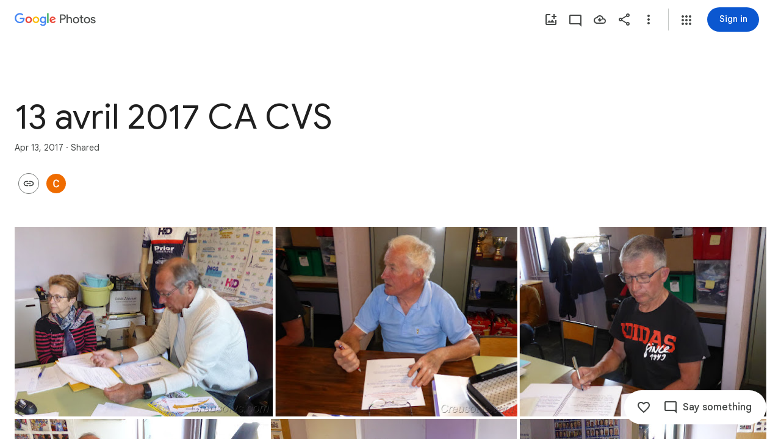

--- FILE ---
content_type: text/javascript; charset=UTF-8
request_url: https://photos.google.com/_/scs/social-static/_/js/k=boq.PhotosUi.en_US.nXdyJq0fthI.2019.O/ck=boq.PhotosUi.jraXUnnfXLI.L.B1.O/am=AAAAiDWAGZjNJf5zAQBBxvcdF9A_nhbCDTQZXjB8sxc/d=1/exm=A7fCU,AfoSr,Ahp3ie,B7iQrb,BVgquf,E2VjNc,EAvPLb,EFQ78c,FTPxE,H9DA2,IXJ14b,IZT63,Ihy5De,IoAGb,JNoxi,KUM7Z,KfblCf,Kl6Zic,L1AAkb,LEikZe,Lcfkne,LuJzrb,LvGhrf,MI6k7c,MpJwZc,NCfd3d,NwH0H,O1Gjze,O6y8ed,OTA3Ae,OlyvMc,P6sQOc,PrPYRd,QIhFr,RADqFb,RMhBfe,RqjULd,RyvaUb,SdcwHb,SpsfSb,Tzmv8c,UBtLbd,UUJqVe,Uas9Hd,Ulmmrd,V3dDOb,WO9ee,WhgWDf,WiC0rd,Wp0seb,X07lSd,XVMNvd,XqvODd,YYmHzb,Z15FGf,ZDZcre,ZvHseb,ZwDk9d,_b,_tp,aW3pY,ag510,byfTOb,cVmA2c,e5qFLc,ebZ3mb,fWEBl,gJzDyc,gychg,h1gxcb,hKSk3e,hc6Ubd,hdW3jf,iH3IVc,iOpRIf,ig9vTc,il3TSb,j85GYd,kjKdXe,l5KCsc,lXKNFb,lazG7b,lfpdyf,lsjVmc,lwddkf,m9oV,mI3LFb,mSX26d,mdR7q,mzzZzc,n73qwf,nbAYS,oXwu8d,oYstKb,odxaDd,opk1D,p0FwGc,p3hmRc,p9Imqf,pNBFbe,pjICDe,pw70Gc,q0xTif,qTnoBf,rCcCxc,rgKQFc,sOXFj,suMGRe,tAtwtc,w9hDv,wiX7yc,ws9Tlc,xKVq6d,xQtZb,xUdipf,zbML3c,zeQjRb,zr1jrb/excm=_b,_tp,sharedcollection/ed=1/br=1/wt=2/ujg=1/rs=AGLTcCNrV8KBrPZ_Jy3rI0koZ5_iMOq1Iw/ee=EVNhjf:pw70Gc;EmZ2Bf:zr1jrb;F2qVr:YClzRc;JsbNhc:Xd8iUd;K5nYTd:ZDZcre;LBgRLc:SdcwHb;Me32dd:MEeYgc;MvK0qf:ACRZh;NJ1rfe:qTnoBf;NPKaK:SdcwHb;NSEoX:lazG7b;O8Cmgf:XOYapd;Pjplud:EEDORb;QGR0gd:Mlhmy;SNUn3:ZwDk9d;ScI3Yc:e7Hzgb;Uvc8o:VDovNc;YIZmRd:A1yn5d;Zk62nb:E1UXVb;a56pNe:JEfCwb;cEt90b:ws9Tlc;dIoSBb:SpsfSb;dowIGb:ebZ3mb;eBAeSb:zbML3c;gty1Xc:suMGRe;iFQyKf:QIhFr;lOO0Vd:OTA3Ae;oGtAuc:sOXFj;pXdRYb:p0FwGc;qQEoOc:KUM7Z;qafBPd:yDVVkb;qddgKe:xQtZb;wR5FRb:rgKQFc;xqZiqf:wmnU7d;yxTchf:KUM7Z;zxnPse:GkRiKb/dti=1/m=GjWdcd,bfChRb,RRkLTe,M47HP,ZKJK8d,VJsAOe,yDXup,mezZFd,ztzXpd,jmpo2c,saA6te,pA3VNb,erJNX,SuKpI,hClpFe,LSJdJ,OWATsd,VXiCDb,vDfG5,zHErAd,mAkZxc,gI0Uxb,tXXc4b,o3R5Zb,juNMwb,DgRu0d,LhnIsc?wli=PhotosUi.tKoISRt-rSo.createPhotosEditorPrimaryModuleNoSimd.O%3A%3BPhotosUi.rdjX-qz8lBE.createPhotosEditorPrimaryModuleSimd.O%3A%3BPhotosUi.cZSGatatVfo.skottieWasm.O%3A%3BPhotosUi.KiRMvxZTMNM.twixWasm.O%3A%3B
body_size: -916
content:
"use strict";_F_installCss(".A7ANFe{position:absolute;bottom:0;left:0;right:0;top:0;overflow:hidden;user-select:none}.LP85Mb{background:var(--photos-color-lights-out-background,#000);display:none;position:absolute;top:0;right:0;bottom:0;left:0;opacity:0;overflow:hidden}.NF1Dnd{direction:ltr;position:absolute;top:0;right:0;bottom:0;left:0}.XXKL8c{transform:translateZ(0);transform-origin:0 0;position:absolute;overflow:hidden}.TTxCae{transform:translateZ(0)}.yF8Bmb{align-items:center;-ms-flex-align:center;display:flex;justify-content:center;-ms-flex-pack:center;transform:translateZ(0);opacity:1;position:absolute}.BiCYpc{position:absolute;top:0;left:0}.BiCYpc.j9znt{filter:blur(13px) brightness(70%)}.VwdqIc{position:absolute;top:0;left:0}.JfoQbf{position:absolute;top:0;left:0;right:204px;bottom:65px;z-index:1}.IYFRTc{position:absolute;top:0;right:0;bottom:278px;width:204px;z-index:1}.pfNjne{bottom:0;left:0;position:absolute;right:0;top:0}.XAIMPd{font-family:Google Sans Text,Google Sans,Roboto,Arial,sans-serif;line-height:1.25rem;font-size:0.875rem;letter-spacing:0em;font-weight:400;background-color:#1e1f20;border-radius:8px;bottom:40px;box-sizing:border-box;color:#e3e3e3;cursor:default;float:left;left:10px;margin-left:20px;padding:24px;position:absolute;width:336px;z-index:1;max-height:70vh;overflow:auto}.ovPynf{font-family:Google Sans,Roboto,Arial,sans-serif;line-height:1.75rem;font-size:1.375rem;letter-spacing:0em;font-weight:400;margin-bottom:20px}.YWL9Zd{height:24px;line-height:24px;vertical-align:top}.QeObve{margin-top:20px}.lET5kf{color:#e3e3e3;text-decoration:underline}.K103Jf{margin-top:32px}.zniPbd{fill:#fbd27b;margin-right:16px}.tqgRib{position:absolute;top:0;bottom:0;left:0;right:0;background-color:#1e1f20;align-items:center;-ms-flex-align:center;display:flex;flex-direction:column;justify-content:center}.tqgRib.Vt3zXb{background-color:unset}.fQlI0{position:relative;z-index:0}.h9uxyb{font-family:Google Sans Text,Google Sans,Roboto,Arial,sans-serif;line-height:1.25rem;font-size:0.875rem;letter-spacing:0em;font-weight:400;margin-top:24px;color:#c4c7c5}.h9uxyb.Vt3zXb{color:#e3e3e3}.Mt0Lzd{display:none}.GhDrX{position:absolute;top:0;left:0;right:0;bottom:0;align-items:center;-ms-flex-align:center;display:flex;justify-content:center;-ms-flex-pack:center}.KsRwPb,.f5oAcd{align-items:center;-ms-flex-align:center;display:flex;justify-content:center;-ms-flex-pack:center;width:48px;height:48px;border-radius:24px;background:color-mix(in srgb,var(--gm3-sys-color-scrim,#000) 60%,transparent)}.KsRwPb .v1262d,.f5oAcd .v1262d{fill:var(--photos-color-on-scrim,#fff)}.P9HNEf{position:absolute;top:0;left:0;right:0;bottom:0;z-index:450;opacity:0}.f5oAcd{position:absolute;top:8px;left:8px;z-index:1}.CKpLbb{background-color:var(--photos-color-lights-out-background,#000);height:100%;width:100%;position:absolute;top:0;left:0;opacity:1;transition:opacity linear .15s,transform linear .15s}.CKpLbb.L6cTce{opacity:0;pointer-events:none}.FIFkTc.XXKL8c{z-index:1;pointer-events:none}.LoqKDd{position:relative;height:100%;width:100%;display:flex;align-items:center;align-content:center}.Tp7tdd{object-fit:contain}@media print{.Mt0Lzd{display:block;max-width:100%}.LP85Mb,.XXKL8c{display:none}}@media screen and (max-width:599px){.XAIMPd{width:100%;left:0;bottom:0;margin-left:0}}.Sx4wvb{--yPTsAb:#a8c7fa;--Sewh0e:#004a77}.EfLiRc{display:none}.EfLiRc.eO2Zfd{display:block}.WEOJHf{margin-top:10px;width:100%}.XkWAb-LmsqOc,.XkWAb-JaavZc{image-rendering:optimizeSpeed;image-rendering:-webkit-optimize-contrast;-ms-interpolation-mode:nearest-neighbor}.XkWAb-LmsqOc{transition:opacity .5s linear}.XkWAb-xzdHvd{transform:translate(-50%,-50%) rotate(90deg) translate(50%,-50%)}.XkWAb-hTN0Jd{transform:translate(-50%,-50%) rotate(180deg) translate(-50%,-50%)}.XkWAb-IZxJAe{transform:translate(-50%,-50%) rotate(270deg) translate(-50%,50%)}.XkWAb-cYRDff img.XkWAb-Iak2Lc{transition:none}.XkWAb-cYRDff img.L6cTce{opacity:0}.XkWAb-CHX6zb{opacity:0;position:absolute;z-index:1002;height:100%;width:100%;background-color:#008000;-webkit-tap-highlight-color:rgba(0,0,0,0)}.XkWAb-pfZwlb{overflow:hidden}.XkWAb-cYRDff{background:transparent!important;position:absolute;overflow:hidden}.XkWAb-LmsqOc,.XkWAb-JaavZc{position:absolute}.XkWAb-pVNTue{position:absolute;z-index:1003;width:1px;height:1px;user-select:none}.XkWAb-RCfa3e{transition:all .5s}.XkWAb-pVNTue.XkWAb-RCfa3e{transition:opacity .5s}.XkWAb-pVNTue .XkWAb-sM5MNb{width:100%;height:100%;border:1px solid #808080;background:#000}.XkWAb-pVNTue .XkWAb-SMWX4b{direction:ltr;width:100%;height:100%;background-repeat:no-repeat;overflow:hidden;position:relative}.XkWAb-pVNTue .XkWAb-SMWX4b .XkWAb-pfZwlb .XkWAb-cYRDff{position:absolute}.XkWAb-pVNTue .XkWAb-xJ5Hz{background:transparent!important;border:1px solid #fff;position:absolute;z-index:1001}.XkWAb-pVNTue .XkWAb-ZdFRdf{position:absolute;background:#000;opacity:.6;z-index:1001}.XkWAb-pVNTue .XkWAb-UH1Jve{width:100%;height:30px;background:#000;border-style:solid;border-color:#808080;border-width:0 1px 1px 1px;position:absolute;transition:height .5s}.XkWAb-eJuzjc,.XkWAb-a4WLyb{color:#fff;cursor:pointer;font-size:13px;height:30px;position:absolute;top:0;text-align:center;transition:height .5s;vertical-align:middle;width:22px}.XkWAb-BtWyge{display:table-cell;width:22px;height:30px;text-align:center;vertical-align:middle}.XkWAb-pVNTue .XkWAb-eJuzjc{right:0}.XkWAb-pVNTue .XkWAb-a4WLyb{left:0}.XkWAb-pVNTue .XkWAb-IlRY5e{height:30px;width:16px;background:#fff!important;cursor:pointer;transition:height .5s}.XkWAb-pVNTue .XkWAb-IE9qgd{left:22px;position:absolute;right:22px;top:0;transition:height .5s}.XkWAb-AHe6Kc{background-image:url(\"[data-uri]\");position:absolute;z-index:1}.Eymppb{max-height:50%;width:720px}.AGwIld.u2su9e{cursor:pointer}.VmkiKe,.KJca8b{position:absolute;bottom:0;left:0;right:0;top:0;overflow:hidden}.KJca8b{background:var(--photos-color-lights-out-background,#000)}.SxgK2b{background:color-mix(in srgb,var(--gm3-sys-color-scrim,#000) 54%,transparent);border-radius:28px;cursor:pointer;position:absolute;top:50%;margin-top:-28px;height:56px;width:56px}.Cwtbxf{right:28px;z-index:1}.OQEhnd{left:28px;z-index:1}.VmkiKe.CzBepf .SxgK2b{transition:opacity .4s linear;opacity:0}.SxgK2b.Cwtbxf:focus,.SxgK2b.OQEhnd:focus{opacity:1;outline:none}.SxgK2b.eLNT1d,.SxgK2b.eLNT1d:focus{opacity:0;cursor:default}.cjiNme{fill:var(--photos-color-on-scrim,#fff);position:absolute;left:10px;top:10px}.uOat3d .SxgK2b.Cwtbxf:focus,.uOat3d .SxgK2b.OQEhnd:focus{opacity:1;outline:auto}.SxgK2b.RDPZE{display:none}@media print{.SxgK2b{display:none}.KJca8b{background:transparent}}@media (forced-colors:active){.cjiNme{fill:ButtonText}}.KcbUke{cursor:pointer;display:flex;position:relative;align-items:center}.KcbUke.eLNT1d{display:none}.KcbUke.RDPZE{cursor:default}.YKhNse:disabled{opacity:.54}.yeQKC .m0ibmd{opacity:0;transform:scale(0)}.yeQKC .w9e2Mc{opacity:1;transform:scale(1)}.yeQKC .CjQmJf{transform:rotate(-20deg)}.yeQKC.JflQZc .m0ibmd{transition:transform 166ms cubic-bezier(.4,0,1,1) 83ms,opacity 0s linear 249ms}.yeQKC.E8P38c .m0ibmd{opacity:1;transform:scale(1);transition:transform 416ms cubic-bezier(0,0,.2,1) 333ms,opacity 0s linear 333ms}.yeQKC.JflQZc .w9e2Mc{transition:transform 333ms cubic-bezier(0,0,.2,1) .25s,opacity 0s linear .25s}.yeQKC.E8P38c .w9e2Mc{opacity:0;transform:scale(0);transition:transform .25s cubic-bezier(.4,0,1,1) 83ms,opacity 0s linear 333ms}.yeQKC.ge6pde .CjQmJf{transform:rotate(340deg);transition:transform .75s linear}.yeQKC.JflQZc .CjQmJf{transform:rotate(700deg);transition:transform .5s cubic-bezier(.4,0,.2,1) 83ms}.tgaUp{background-image:var(--pgc-asset-docs-notes)}.WRTjid{background-image:var(--pgc-asset-docs-events)}.VyOq3c{background-image:var(--pgc-asset-docs-other)}.POUi4d{background-image:var(--pgc-asset-docs-recipes)}.pTqS1{background-image:var(--pgc-asset-docs-payment)}.makkZe{background-image:var(--pgc-asset-docs-identity)}.WxJjI{background-image:var(--pgc-asset-docs-receipts)}.WY5Y2b{background-image:var(--pgc-asset-docs-books)}.dehMJb{background-image:var(--pgc-asset-docs-social)}.bUd9he{background-image:var(--pgc-asset-docs-screenshot)}.j7cAqb{background-image:var(--pgc-asset-docs-products)}.lNIW2c{background-image:var(--pgc-asset-docs-business-cards)}.ZCYxmc{background-image:var(--pgc-asset-docs-shipping)}.EDs8k{content:var(--pgc-asset-docs-notes)}.hQjyWe{content:var(--pgc-asset-docs-events)}.nOzPKd{content:var(--pgc-asset-docs-other)}.tRcz5{content:var(--pgc-asset-docs-recipes)}.luA1F{content:var(--pgc-asset-docs-payment)}.WM3ryb{content:var(--pgc-asset-docs-identity)}.KtDlxe{content:var(--pgc-asset-docs-receipts)}.USJW7d{content:var(--pgc-asset-docs-books)}.iW9Ugf{content:var(--pgc-asset-docs-social)}.JkfQnc{content:var(--pgc-asset-docs-screenshot)}.zZ1m2{content:var(--pgc-asset-docs-products)}.MH7Dqe{content:var(--pgc-asset-docs-business-cards)}.gL60b{content:var(--pgc-asset-docs-shipping)}.s1mudb{overflow-x:hidden}.xRg64c{display:flex;flex-wrap:wrap;padding:8px 0;transform:translateZ(0)}.whLJKc{flex:1 0 188px;margin:0 4px 4px 0;position:relative;background-color:var(--gm3-sys-color-surface-container,#f0f4f9)}.whLJKc.rtIMgb{margin:0;position:absolute}.M82Bce .whLJKc{background-color:var(--gm3-sys-color-surface-container,#f0f4f9)}.whLJKc:focus{outline:none}.XKNPOc{background-size:cover;display:block;padding-top:100%;transition:opacity .2s cubic-bezier(.4,0,.2,1);opacity:1}.whLJKc.eLNT1d>.XKNPOc{opacity:.5}.I9Aphf{color:var(--photos-color-on-scrim,#fff);position:absolute;right:4px;top:4px}.tM9Q7d{font-family:Google Sans Text,Google Sans,Roboto,Arial,sans-serif;line-height:1.25rem;font-size:0.875rem;letter-spacing:0em;font-weight:500;background:linear-gradient(to bottom,transparent,color-mix(in srgb,var(--gm3-sys-color-scrim,#000) 38%,transparent));bottom:0;color:var(--photos-color-on-scrim,#fff);height:28px;left:0;opacity:1;overflow:hidden;padding:28px 12px 0;position:absolute;right:0;text-align:center;text-overflow:ellipsis;transition:opacity .2s cubic-bezier(.4,0,.2,1);white-space:nowrap}.tM9Q7d.eLNT1d{opacity:0}.kyXI1d{padding-bottom:100%;position:relative}.MP4Xtf{display:flex;flex-direction:column}.MP4Xtf .jt3Nub{align-items:center;display:flex;flex:1}.jt3Nub.eLNT1d{display:none}.M4V5Vc{background-position:center;background-size:80%}.Bij4ie{margin:4px}.WfIWGe.eLNT1d{display:none}.WfIWGe{min-height:360px;position:relative;top:48px}.wjQ4Df{text-align:center;width:100%}.gf5jAe{color:var(--gm3-sys-color-on-background,#1f1f1f);margin-bottom:16px;font-family:Google Sans,Roboto,Arial,sans-serif;line-height:2rem;font-size:1.5rem;letter-spacing:0em;font-weight:400}.HVriQb{background-image:url(https://www.gstatic.com/social/photosui/images/failure_state_search_326x150dp.svg);background-position:center;background-size:cover;height:200px;margin:20px auto;max-width:100%;width:360px}.tt0Z9b .cPSYW{background-color:transparent}.oOnK4e,.Argd6e{opacity:0;transition:opacity .4s linear}.oOnK4e.hLfJQb,.Argd6e.hLfJQb{opacity:1}.oOnK4e{bottom:0;left:0;position:absolute;right:360px;top:0}.Sq3hu{left:0;position:absolute;top:0}.Argd6e{background-color:var(--gm3-sys-color-surface,#fff);bottom:0;display:flex;flex-direction:column;height:100%;position:absolute;right:0;top:0;width:360px}.OwxDTb{display:flex;flex-direction:column;left:0;position:absolute;right:0;top:0}.eGzquc,.xfabfe{background:var(--gm3-sys-color-surface,#fff);box-shadow:none;display:flex;align-items:center;color:var(--gm3-sys-color-on-background,#1f1f1f);outline:none;padding:8px;z-index:200;font-family:Google Sans,Roboto,Arial,sans-serif;line-height:1.75rem;font-size:1.375rem;letter-spacing:0em;font-weight:400}.xfabfe{justify-content:space-between}.eGzquc.CWVNI,.xfabfe.CWVNI{background:var(--gm3-sys-color-surface-container,#f0f4f9)}.X8kDxf{height:100%;overflow-y:auto;padding-top:8px}.tFRIAe{border-width:0;box-shadow:0 1px 2px 0 color-mix(in srgb,var(--gm3-sys-color-shadow,#000) 30%,transparent),0 2px 6px 2px color-mix(in srgb,var(--gm3-sys-color-shadow,#000) 15%,transparent);height:5px;left:0;opacity:0;position:absolute;top:59px;transform:translateY(-10px) translateZ(0);transition:transform linear .24s;width:100%;z-index:200}.tFRIAe.eO2Zfd{border-width:0;box-shadow:0 2px 3px 0 color-mix(in srgb,var(--gm3-sys-color-shadow,#000) 30%,transparent),0 6px 10px 4px color-mix(in srgb,var(--gm3-sys-color-shadow,#000) 15%,transparent);opacity:1;transform:translateY(0) translateZ(0);transition:transform linear 90ms}.jjO4cc{background:var(--gm3-sys-color-surface,#fff);bottom:0;display:flex;flex-direction:column;left:0;padding:0 20px;position:absolute;right:0;top:64px}.LDihjd{height:100%}.LDihjd.Avdqkc .OwxDTb,.LDihjd.Avdqkc .jjO4cc{display:none}.sT3kA{align-items:center;display:flex}.e0zKud{flex-grow:1}.aMmCRb{display:block;width:100%}.aMmCRb.ge6pde .SQxu9c{background-color:var(--gm3-sys-color-primary,#0b57d0)}.aMmCRb .jBmls{border-bottom:0;border-radius:0;box-shadow:none;height:100%;padding:16px 0}.rOljGd{margin:0 -40px;width:360px}.CfUChd{max-width:200px;outline:none;overflow:hidden;padding-right:48px;text-overflow:ellipsis;white-space:nowrap}.eGzquc{justify-content:space-between}.MbLOwe,.x9Ikxe,.Z8wR6{align-items:center;display:flex}.MbLOwe,.x9Ikxe{gap:4px}.XO6s0b .mVK51d{white-space:normal;width:180px}.XO6s0b .FkI4sc{font-family:Google Sans Text,Google Sans,Roboto,Arial,sans-serif;line-height:1.25rem;font-size:0.875rem;letter-spacing:0em;font-weight:400}.oOnK4e.CzBepf,.Argd6e.CzBepf{opacity:.6}.eLEH6c{align-items:center;bottom:0;display:flex;justify-content:center;left:0;position:absolute;right:0;top:0}.BAimuc{color:var(--gm3-sys-color-on-surface,#1f1f1f);display:flex;justify-content:center;margin:96px 24px;font-family:Google Sans Text,Google Sans,Roboto,Arial,sans-serif;line-height:1.5rem;font-size:1rem;letter-spacing:0em;font-weight:400}.V29Vhb{color:var(--gm3-sys-color-on-surface-variant,#444746);padding:6px 24px 14px;font-family:Google Sans Text,Google Sans,Roboto,Arial,sans-serif;line-height:1rem;font-size:0.75rem;letter-spacing:0.0083333333em;font-weight:500}.CYvuMe,.Om79Jb{display:flex;flex-wrap:wrap;list-style-type:none}.CYvuMe{padding:0 24px 8px}.Om79Jb{flex-shrink:0;padding-bottom:8px}.zbktAc,.n7H4d{display:inline-block;flex:1 0 88px}.zbktAc{margin:0 8px 8px 0;position:relative}.n7H4d{margin:0 4px 4px 0}.NlURnf{background:var(--gm3-sys-color-surface-container,#f0f4f9)}.Jtu5ye,.WLim6{background-color:var(--gm3-sys-color-surface-container,#f0f4f9);background-size:contain;cursor:pointer;height:0;outline:none;position:relative;padding-bottom:100%}.NlURnf .WLim6{transform:translateZ(0) scale3d(.71,.71,1)}.Jtu5ye{border-radius:8px}.Jtu5ye.pBhGie{box-shadow:0 0 0 2px var(--gm3-sys-color-primary,#0b57d0)}.KOZkb{color:var(--photos-color-on-scrim,#fff);position:absolute;right:4px;top:4px}.cug0ub,.PCsesd .WJYmz{background:linear-gradient(to bottom,color-mix(in srgb,var(--gm3-sys-color-scrim,#000) 60%,transparent),transparent);height:50%;position:absolute;width:100%}.OQezQd{color:var(--gm3-sys-color-on-background,#1f1f1f);margin-top:8px;display:inline-block;max-width:88px;overflow:hidden;text-overflow:ellipsis;white-space:nowrap;font-family:Google Sans Text,Google Sans,Roboto,Arial,sans-serif;line-height:1.25rem;font-size:0.875rem;letter-spacing:0em;font-weight:500}.DuzWxc{color:var(--photos-color-on-scrim,#fff);bottom:0;height:28px;left:0;overflow:hidden;padding:28px 12px 0;position:absolute;right:0;text-align:center;text-overflow:ellipsis;white-space:nowrap;font-family:Google Sans Text,Google Sans,Roboto,Arial,sans-serif;line-height:1.25rem;font-size:0.875rem;letter-spacing:0em;font-weight:500}.PCsesd .ckGgle .rqet2b{opacity:0}.Odyfk,.Te1oCb{cursor:pointer;left:-8px;outline:none;position:absolute;top:-8px}.FCtHqe .v1262d{fill:var(--gm3-sys-color-outline,#747775)}.FCtHqe .FjHdce{fill:var(--gm3-sys-color-inverse-on-surface,#f2f2f2)}.Odyfk .v1262d{fill:var(--gm3-sys-color-primary,#0b57d0)}.Odyfk .FjHdce{fill:var(--gm3-sys-color-on-primary,#fff)}.Te1oCb .v1262d{fill:var(--gm3-sys-color-error,#b3261e)}.Te1oCb .FjHdce{fill:var(--gm3-sys-color-on-error,#fff)}.Odyfk .v1262d,.Te1oCb .v1262d,.FCtHqe .v1262d{position:absolute}.FCtHqe{left:8px;position:relative;top:8px;z-index:1}.n200Hf{flex:1 0 88px;height:0;margin-right:8px}.LlVvtf,.QYZ4q.CAwICe,.QYZ4q.kdCdqc{transform:none}.J64Vcd{--eNKeTe:var(--gm3-sys-color-surface,#fff);--WhNlI:100%;--Tlqqfc:360px;--pjsEwc:360px;--QtLBTb:0;--u0nYGe:flex-start;--RRlEtc:0;--BAPnLc:flex-end;--PgAWLe:0}.dJp3md{overflow:hidden}.apeEPd{color:var(--gm3-sys-color-on-surface-variant,#444746);padding:14px 24px 14px 0;font-family:Google Sans Text,Google Sans,Roboto,Arial,sans-serif;line-height:1rem;font-size:0.75rem;letter-spacing:0.0083333333em;font-weight:500}.JKNuFf{display:flex;justify-content:center;margin:6px 0 14px}.P4dup{align-items:center;display:inline-flex;flex-direction:column;width:100%}.ETM7kd{background-color:var(--gm3-sys-color-surface-container,#f0f4f9);background-size:contain;border-radius:50%;height:80px;margin:8px;width:80px}.es0ex{position:relative;display:flex}.es0ex.G03iKb{flex-direction:row-reverse}.es0ex.Didmac{flex-direction:row}.es0ex.XPO28d{flex-direction:column-reverse}.es0ex.H1J9xf{flex-direction:column}.jMzYee.qs41qe{position:absolute;left:0;top:0;z-index:1;opacity:1;transform:rotate(0);transition:all .2s ease-in-out}.jMzYee{opacity:0;z-index:0;transform:rotate(225deg);transition:all .2s ease-in-out}.es0ex>.qjhGk{position:absolute;display:inherit;flex-direction:inherit;opacity:0;z-index:1;transition:opacity .2s ease-out}.es0ex.Didmac>.qjhGk{left:64px}.es0ex.G03iKb>.qjhGk{right:64px}.es0ex.XPO28d>.qjhGk{bottom:64px}.es0ex.H1J9xf>.qjhGk{top:64px}.es0ex>.qjhGk.eLNT1d{display:none}.es0ex>.qjhGk.FVKzAb{opacity:1;transition:opacity .2s ease-in}.rTpa8b.Cv8Rjc{background:transparent;z-index:450}.fzyONc{transform:translateZ(0);background:transparent;position:absolute;top:0;left:0;right:0;bottom:0;overflow:hidden}.fzyONc.u2su9e{cursor:pointer}.FriQJe .SxgK2b,.FriQJe .DuLd9b{display:none}.fzyONc .VmkiKe.CzBepf .B0SXSd{transition:opacity .4s linear;opacity:0}.Q77Pt{position:absolute;top:0;bottom:0;right:0;width:360px;background:var(--gm3-sys-color-surface,#fff);overflow-y:auto;transform:translate3d(360px,0,0)}.DuLd9b .rMGHCb{overflow:visible}.DuLd9b .xvKqge{overflow:hidden}.DuLd9b.eLNT1d,.LH63ob.eLNT1d{display:none}.fzyONc.QtVoBc .DuLd9b,.fzyONc.QtVoBc .VmkiKe{right:360px}.fzyONc.QtVoBc .LVgYJb{translate:360px}@media screen and (max-width:599px){.Q77Pt{transform:translate3d(100%,0,0);width:100%;z-index:1}.fzyONc.QtVoBc .DuLd9b{display:none}.fzyONc.QtVoBc .VmkiKe{right:0}}.fzyONc.QtVoBc .Q77Pt{transform:translate3d(0,0,0)}.B5UxEd{position:absolute;top:0;left:0;right:0;bottom:0;background-color:var(--photos-color-lights-out-background,#000)}.lL7eNc{position:absolute;margin:auto;top:0;left:0;right:0;bottom:0;display:block}.LH63ob{display:flex;position:relative;right:12px}.Kj8Cab{display:flex;align-items:center}.B5UxEd.AFwwdf{right:360px}@media screen and (max-width:599px){.B5UxEd.AFwwdf{display:none}}@media screen and (max-width:1007px){.LH63ob{position:absolute;right:16px;top:64px}.Kj8Cab{position:absolute;left:16px;top:64px}}@media screen and (max-width:1423px){.fzyONc.QtVoBc .LH63ob{position:absolute;right:16px;top:64px}.fzyONc.QtVoBc .Kj8Cab{position:absolute;left:16px;top:64px}}.UPRhTe{background-color:#131314;border-radius:5px;bottom:15px;display:flex;left:15px;outline:none;position:absolute;z-index:1}.dxQvJb .UPRhTe{bottom:max(15px,env(safe-area-inset-bottom));left:max(15px,env(safe-area-inset-left))}.z3JTdd.eLNT1d{display:none}.UPRhTe .v1262d{fill:#e3e3e3}.UPRhTe.CzBepf{transition:opacity .4s linear;opacity:0}.YW656b{display:flex;flex-direction:column;height:100%;overflow-y:hidden}.ZPTMcc{overflow-y:auto}.WUbige{color:var(--gm3-sys-color-on-surface,#1f1f1f)}.IMbeAf{display:flex;-ms-flex-pack:justify;align-items:center;-ms-flex-align:center;flex-direction:row-reverse;justify-content:flex-end;padding:8px;z-index:1}.IMbeAf.CWVNI{background:var(--gm3-sys-color-surface-container,#f0f4f9)}.dxQvJb .IMbeAf{padding-right:max(20px,env(safe-area-inset-right))}.zeAJcf{margin:0;padding-left:7px;font-family:Google Sans,Roboto,Arial,sans-serif;line-height:1.75rem;font-size:1.375rem;letter-spacing:0em;font-weight:400}.zE2Vqb{padding:20px 24px}.qURWqc{font-family:Google Sans Text,Google Sans,Roboto,Arial,sans-serif;line-height:1.5rem;font-size:1rem;letter-spacing:0em;font-weight:400;white-space:pre-wrap;word-wrap:break-word}.qURWqc .tL9Q4c{border-bottom:1px solid var(--gm3-sys-color-outline-variant,#c4c7c5)}.wiOkb,.R9U8ab,.oBMhZb{font-weight:normal}.lBpXKc{align-items:center;color:var(--gm3-sys-color-on-surface-variant,#444746);display:flex}.iXoc6e{text-decoration:underline}.poqnhe{margin-top:16px}.Hvyw5d{color:var(--gm3-sys-color-on-surface-variant,#444746);text-decoration:underline;margin-right:5px}.wiOkb{color:var(--gm3-sys-color-on-surface-variant,#444746);display:flex;padding:14px 24px;font-family:Google Sans Text,Google Sans,Roboto,Arial,sans-serif;line-height:1rem;font-size:0.75rem;letter-spacing:0.0083333333em;font-weight:500}.cdLvR{margin:0;padding:0}.sprMUb{margin-right:12px;margin-top:0}.R9U8ab{color:var(--gm3-sys-color-on-surface,#1f1f1f);word-wrap:break-word;font-family:Google Sans Text,Google Sans,Roboto,Arial,sans-serif;line-height:1.5rem;font-size:1rem;letter-spacing:0em;font-weight:400;font-feature-settings:\"liga\" 0;font-variant-ligatures:no-contextual}.ffq9nc{display:flex;padding:18px 24px}.dNjXAc{height:24px;min-width:40px;width:40px}.Y0p3Ue{fill:var(--gm3-sys-color-on-surface-variant,#444746)}.rCexAf{margin:0;overflow:hidden}.oBMhZb{align-items:center;color:var(--gm3-sys-color-on-surface-variant,#444746);display:flex;flex-wrap:wrap;margin-top:0;font-family:Google Sans Text,Google Sans,Roboto,Arial,sans-serif;line-height:1.25rem;font-size:0.875rem;letter-spacing:0em;font-weight:400}.Y0Tzoc{margin-left:4px}.JzSi2b{color:var(--gm3-sys-color-on-surface-variant,#444746);cursor:pointer;padding:0 24px 20px;font-family:Google Sans Text,Google Sans,Roboto,Arial,sans-serif;line-height:1.25rem;font-size:0.875rem;letter-spacing:0em;font-weight:400}.cFLCHe{display:block;background-color:var(--gm3-sys-color-surface-container,#f0f4f9);background-position:50% 50%;background-size:360px;height:360px}.WAICmc{position:relative}.WAICmc .R9U8ab{margin-right:24px;word-break:break-word}.IidYxf{color:var(--gm3-sys-color-primary,#0b57d0)}.Ww2Tvd{padding:0 24px 18px 24px}.Y1Gxg{color:var(--gm3-sys-color-on-surface-variant,#444746);margin-bottom:6px;font-family:Google Sans Text,Google Sans,Roboto,Arial,sans-serif;line-height:1.25rem;font-size:0.875rem;letter-spacing:0em;font-weight:400}.RIznC{color:var(--gm3-sys-color-primary,#0b57d0);cursor:pointer;display:inline-block;font-family:Google Sans Text,Google Sans,Roboto,Arial,sans-serif;line-height:1.25rem;font-size:0.875rem;letter-spacing:0em;font-weight:500}.Z3xmpe{font-family:Google Sans Text,Google Sans,Roboto,Arial,sans-serif;line-height:1.25rem;font-size:0.875rem;letter-spacing:0em;font-weight:400;color:var(--gm3-sys-color-primary,#0b57d0);margin-top:5px;cursor:pointer}.QqU98b{color:var(--gm3-sys-color-primary,#0b57d0)}.Kd04rd{cursor:pointer;position:relative}.Kd04rd:focus{outline:none}.uOat3d .Kd04rd:focus{outline:auto}.Kd04rd:hover{background-color:color-mix(in srgb,var(--gm3-sys-color-on-surface,#1f1f1f) 8%,transparent)}.Kd04rd:hover .F6wuZ{display:block;fill:var(--gm3-sys-color-on-surface,#1f1f1f)}.F6wuZ{position:absolute;right:24px;fill:var(--gm3-sys-color-on-surface-variant,#444746)}.ffq9nc .F6wuZ{height:24px}.WAICmc.GHWQBd .F6wuZ{cursor:pointer;fill:color-mix(in srgb,var(--gm3-sys-color-on-surface,#1f1f1f) 38%,transparent)}.WAICmc.GHWQBd{outline:none}.uOat3d .WAICmc.GHWQBd:focus{outline:auto}.jGzJxb .Kd04rd:hover{background-color:inherit}.jGzJxb .Kd04rd .F6wuZ,.jGzJxb .Kd04rd:hover .F6wuZ{display:none}.rgXyU .cdLvR{display:flex;flex-wrap:wrap;list-style-type:none}.rgXyU .cdLvR{padding:0 24px 8px;justify-content:space-between}.nenVne{display:inline-block;margin:8px;margin-top:0}.rgXyU .nenVne{margin:0;height:123px}@media screen and (max-width:599px){.rgXyU .cdLvR{padding:0 24px 8px;justify-content:flex-start}.rgXyU .nenVne{margin:8px}.nenVne.U3Ntwb,.F6wuZ{display:none}}.ixNDbb{overflow:hidden}.ixNDbb.phRpX{background-color:var(--gm3-sys-color-surface-container,#f0f4f9)}.eNIBQd{outline:none}.uOat3d .eNIBQd:focus{outline:auto}.rgXyU .ixNDbb{width:88px;height:88px;border-radius:8px}.Y8X4Pc{color:var(--gm3-sys-color-on-surface,#1f1f1f);margin-top:8px;display:inline-block;max-width:88px;overflow:hidden;white-space:nowrap;text-overflow:ellipsis;font-family:Google Sans Text,Google Sans,Roboto,Arial,sans-serif;line-height:1.25rem;font-size:0.875rem;letter-spacing:0em;font-weight:500}.rgXyU .cdLvR{padding-bottom:4px}.KlIBpb .cdLvR{list-style-type:none;margin-bottom:8px}.hH3Q8d{padding:18px 24px}.rugHuc{display:flex;flex-direction:row;overflow:hidden;outline:none}.uOat3d .rugHuc:focus{outline:auto}.sZ63vb{border-radius:4px;height:36px;width:36px;background-color:var(--gm3-sys-color-surface-container,#f0f4f9);background-size:100%;margin-right:28px;flex:0 0 auto}.DgVY7{display:flex;flex-direction:column;flex:1 1 auto;justify-content:space-between;overflow:hidden}.AJM7gb{color:var(--gm3-sys-color-on-surface,#1f1f1f);overflow:hidden;white-space:nowrap;text-overflow:ellipsis;font-family:Google Sans Text,Google Sans,Roboto,Arial,sans-serif;line-height:1.5rem;font-size:1rem;letter-spacing:0em;font-weight:400;font-feature-settings:\"liga\" 0;font-variant-ligatures:no-contextual}.nAfFgf{color:var(--gm3-sys-color-on-surface-variant,#444746);overflow:hidden;white-space:nowrap;text-overflow:ellipsis;font-family:Google Sans Text,Google Sans,Roboto,Arial,sans-serif;line-height:1.25rem;font-size:0.875rem;letter-spacing:0em;font-weight:400}.FbCw6c{font-family:Google Sans Text,Google Sans,Roboto,Arial,sans-serif;line-height:1rem;font-size:0.75rem;letter-spacing:0.0083333333em;font-weight:400;color:var(--gm3-sys-color-on-surface-variant,#444746)}.dxQvJb .IMbeAf,.dxQvJb .zE2Vqb,.dxQvJb .wiOkb,.dxQvJb .hH3Q8d,.dxQvJb .ffq9nc{padding-right:max(24px,env(safe-area-inset-right))}@media screen and (max-width:599px){.cFLCHe{background-size:cover;padding-bottom:100%;height:0}.dxQvJb .IMbeAf,.dxQvJb .zE2Vqb,.dxQvJb .wiOkb,.dxQvJb .hH3Q8d,.dxQvJb .ffq9nc{padding-left:max(24px,env(safe-area-inset-left))}}@media print{.WUbige{display:none}}.I8SVSe{display:flex;height:64px;align-items:center;-ms-flex-align:center}.e4XI8c{border:0;border-radius:50%;cursor:pointer;height:48px;outline:none;overflow:hidden;position:relative;-webkit-tap-highlight-color:transparent;transition:background .3s;user-select:none;width:48px}.e4XI8c.u3bW4e,.e4XI8c.qs41qe,.e4XI8c.j7nIZb{background-color:rgba(153,153,153,0.4);-webkit-mask-image:-webkit-radial-gradient(circle,white 100%,black 100%);-webkit-transform:translateZ(0)}.wJiiwb{fill-opacity:.54;left:12px;position:absolute;top:12px}.e4XI8c.N2RpBe>.wJiiwb{fill:var(--gm3-sys-color-primary,#0b57d0);fill-opacity:1}.DEUdCc{fill:var(--photos-color-on-scrim,#fff);fill-opacity:0;left:12px;position:absolute;top:12px}.e4XI8c.N2RpBe>.DEUdCc{fill-opacity:1}.ltYyt{display:none;left:12px;position:absolute;top:12px}.e4XI8c.N2RpBe>.ltYyt{display:block;fill:var(--gm3-sys-color-on-primary,#fff)}.alojh{font-size:14px;margin:5px 8px}.X4Ka9{display:flex}.PnVRO{--gm3-checkbox-selected-container-color:var(--gm3-sys-color-primary,#0b57d0);--gm3-checkbox-selected-disabled-container-color:var(--gm3-sys-color-on-surface,#1f1f1f);--gm3-checkbox-selected-disabled-container-opacity:0.38;--gm3-checkbox-selected-disabled-icon-color:var(--gm3-sys-color-surface,#fff);--gm3-checkbox-selected-hover-container-color:var(--gm3-sys-color-primary,#0b57d0);--gm3-checkbox-selected-hover-icon-color:var(--gm3-sys-color-on-primary,#fff);--gm3-checkbox-selected-hover-state-layer-color:var(--gm3-sys-color-primary,#0b57d0);--gm3-checkbox-selected-hover-state-layer-opacity:0.08;--gm3-checkbox-selected-icon-color:var(--gm3-sys-color-on-primary,#fff);--gm3-checkbox-selected-pressed-container-color:var(--gm3-sys-color-primary,#0b57d0);--gm3-checkbox-selected-pressed-icon-color:var(--gm3-sys-color-on-primary,#fff);--gm3-checkbox-selected-pressed-state-layer-color:var(--gm3-sys-color-on-surface,#1f1f1f);--gm3-checkbox-selected-pressed-state-layer-opacity:0.12;--gm3-checkbox-unselected-disabled-container-opacity:0.38;--gm3-checkbox-unselected-disabled-outline-color:var(--gm3-sys-color-on-surface,#1f1f1f);--gm3-checkbox-unselected-hover-outline-color:var(--gm3-sys-color-on-surface,#1f1f1f);--gm3-checkbox-unselected-hover-state-layer-color:var(--gm3-sys-color-on-surface,#1f1f1f);--gm3-checkbox-unselected-hover-state-layer-opacity:0.08;--gm3-checkbox-unselected-outline-color:var(--gm3-sys-color-on-surface-variant,#444746);--gm3-checkbox-unselected-pressed-outline-color:var(--gm3-sys-color-on-surface,#1f1f1f);--gm3-checkbox-unselected-pressed-state-layer-color:var(--gm3-sys-color-primary,#0b57d0);--gm3-checkbox-unselected-pressed-state-layer-opacity:0.12}.uVccjd{flex-grow:0;user-select:none;transition:border-color .2s cubic-bezier(.4,0,.2,1);-webkit-tap-highlight-color:transparent;border:10px solid rgba(0,0,0,0.54);border-radius:3px;box-sizing:content-box;cursor:pointer;display:inline-block;max-height:0;max-width:0;outline:none;overflow:visible;position:relative;vertical-align:middle;z-index:0}.uVccjd.ZdhN5b{border-color:rgba(255,255,255,.7)}.uVccjd.ZdhN5b[aria-disabled=true]{border-color:rgba(255,255,255,.3)}.uVccjd[aria-disabled=true]{border-color:#bdbdbd;cursor:default}.uHMk6b{transition:all .1s .15s cubic-bezier(.4,0,.2,1);transition-property:transform,border-radius;border:8px solid white;left:-8px;position:absolute;top:-8px}[aria-checked=true]>.uHMk6b,[aria-checked=mixed]>.uHMk6b{transform:scale(0);transition:transform .1s cubic-bezier(.4,0,.2,1);border-radius:100%}.B6Vhqe .TCA6qd{left:5px;top:2px}.N2RpBe .TCA6qd{left:10px;transform:rotate(-45deg);transform-origin:0;top:7px}.TCA6qd{height:100%;pointer-events:none;position:absolute;width:100%}.rq8Mwb{animation:quantumWizPaperAnimateCheckMarkOut .2s forwards;clip:rect(0,20px,20px,0);height:20px;left:-10px;position:absolute;top:-10px;width:20px}[aria-checked=true]>.rq8Mwb,[aria-checked=mixed]>.rq8Mwb{animation:quantumWizPaperAnimateCheckMarkIn .2s .1s forwards;clip:rect(0,20px,20px,20px)}@media print{[aria-checked=true]>.rq8Mwb,[aria-checked=mixed]>.rq8Mwb{clip:auto}}.B6Vhqe .MbUTNc{display:none}.MbUTNc{border:1px solid #fff;height:5px;left:0;position:absolute}.B6Vhqe .Ii6cVc{width:8px;top:7px}.N2RpBe .Ii6cVc{width:11px}.Ii6cVc{border:1px solid #fff;left:0;position:absolute;top:5px}.PkgjBf{transform:scale(2.5);transition:opacity .15s ease;background-color:rgba(0,0,0,.2);border-radius:100%;height:20px;left:-10px;opacity:0;outline:.1px solid transparent;pointer-events:none;position:absolute;top:-10px;width:20px;z-index:-1}.ZdhN5b .PkgjBf{background-color:rgba(255,255,255,.2)}.qs41qe>.PkgjBf{animation:quantumWizRadialInkSpread .3s;animation-fill-mode:forwards;opacity:1}.i9xfbb>.PkgjBf{background-color:rgba(0,150,136,0.2)}.u3bW4e>.PkgjBf{animation:quantumWizRadialInkFocusPulse .7s infinite alternate;background-color:rgba(0,150,136,0.2);opacity:1}@keyframes quantumWizPaperAnimateCheckMarkIn{0%{clip:rect(0,0,20px,0)}100%{clip:rect(0,20px,20px,0)}}@keyframes quantumWizPaperAnimateCheckMarkOut{0%{clip:rect(0,20px,20px,0)}100%{clip:rect(0,20px,20px,20px)}}.K6eRT{bottom:0;color:var(--photos-color-on-scrim,#fff);left:0;margin:0;min-height:0;pointer-events:none;position:absolute;right:0;text-align:left;transition:transform cubic-bezier(.4,0,1,1) .2s}.qEz7W.eLNT1d{visibility:hidden}.qEz7W.AFwwdf .K6eRT{transform:none;width:auto}.K6eRT{transition:right cubic-bezier(.4,0,1,1) .2s}.qEz7W.AFwwdf .K6eRT{left:0;right:360px}@media screen and (max-width:599px){.qEz7W{width:100%;left:0;margin-left:0;margin-right:0}.qEz7W.AFwwdf{display:none}.K6eRT{box-sizing:border-box;left:0;max-width:100%;padding:0;right:0;width:100%}}@media print{.qEz7W{display:none}}.QjWzrc{display:flex;padding:0;transition:opacity .08s linear}.QjWzrc.CzBepf{transition:opacity .4s linear;opacity:0}.aUOvyb{font-family:Google Sans Text,Google Sans,Roboto,Arial,sans-serif;line-height:1.5rem;font-size:1rem;letter-spacing:0em;font-weight:500;align-items:stretch;align-self:end;background-color:color-mix(in srgb,var(--gm3-sys-color-scrim,#000) 60%,transparent);border-radius:16px;box-sizing:content-box;display:flex;height:auto;margin:8px 24px 24px;max-width:25%;padding:12px;white-space:normal}.aUOvyb.eLNT1d{display:none}.dBkKxe{flex-grow:0;overflow:hidden;text-overflow:ellipsis;-webkit-box-orient:vertical;-webkit-line-clamp:3;display:-webkit-box;max-height:4.5rem}.dBkKxe.NbyP5{cursor:pointer;pointer-events:auto}.QjWzrc.CzBepf .dBkKxe.NbyP5{cursor:auto;pointer-events:none}@media screen and (max-width:599px){.aUOvyb{font-family:Google Sans Text,Google Sans,Roboto,Arial,sans-serif;line-height:1.25rem;font-size:0.875rem;letter-spacing:0em;font-weight:500;margin:8px 16px 16px;max-width:100%;width:calc(100% - 56px)}}@media screen and (max-width:960px){.Okp7uc.KjhxXe{display:none}}@media screen and (max-width:599px){.Okp7uc{display:none}}.tzQQkd .v1262d.OKO8oe{fill:var(--gm3-sys-color-primary,#0b57d0);color:var(--gm3-sys-color-primary,#0b57d0)}.Xe1pB{display:flex;justify-content:space-between}.NVM2hf{display:flex;align-items:center}.YTMxfd{display:flex;outline:none;opacity:.6}.ZCf80c,.sMy5xe,.c2efuc,.LG4Bxf,.AF1n5,.n6gine{align-items:center;cursor:default;display:inline-flex;margin:auto 12px}.ZCf80c.eLNT1d,.YTMxfd.eLNT1d,.sMy5xe.eLNT1d,.c2efuc.eLNT1d,.LG4Bxf.eLNT1d,.AF1n5.eLNT1d,.n6gine.eLNT1d{display:none}.gAvs9e{width:18px;height:18px}.r5RmQd,.yyIdgd,.SqvhHd,.FUKKdb,.YUfg3e,.w7YZ8c{font-family:Google Sans Text,Google Sans,Roboto,Arial,sans-serif;line-height:1rem;font-size:0.75rem;letter-spacing:0.0083333333em;font-weight:400;margin-left:12px}.TqW16b.Wyu6lb .N2CW9,.TqW16b .lE15Td{display:none}.TqW16b.Wyu6lb .lE15Td,.TqW16b .N2CW9{display:block}.cgeIaf.Caks7b .es7Ahc,.cgeIaf .rLantd{display:none}.cgeIaf.Caks7b .rLantd,.cgeIaf .es7Ahc{display:block}.jGzJxb .cgeIaf{display:none}.eun7Wc:disabled{color:var(--gm3-sys-color-surface,#fff)}.JWDqQ{display:flex;padding:0}.JWDqQ.CzBepf{transition:opacity .4s linear;opacity:0}.zyhUyd{border-radius:2px;box-sizing:border-box;display:flex;justify-content:space-between;max-width:100%;padding:0;text-align:left;visibility:hidden;width:100%}.dxQvJb .zyhUyd{padding-bottom:max(8px,env(safe-area-inset-bottom))}.zyhUyd.FVKzAb{visibility:inherit}.CHDMje{align-items:center;display:flex;margin-right:12px}.CHDMje.eLNT1d{display:none}.W58fmb{height:24px;margin:0 12px 0 0;width:24px}.W58fmb .PnHWId{margin-left:-12px;margin-top:0}.KvHxjf{align-items:center;display:flex;justify-content:space-between;padding:0;text-align:left;visibility:hidden;width:100%}.dxQvJb .KvHxjf{padding-bottom:max(16px,env(safe-area-inset-bottom))}.KvHxjf.FVKzAb{visibility:inherit}.KvHxjf.QtVoBc .dIb3D{display:none}.KvHxjf>.aUOvyb{min-width:0}.f2Vjld{cursor:pointer;display:flex}.X04sOc{align-self:flex-end;background-color:color-mix(in srgb,var(--gm3-sys-color-scrim,#000) 60%,transparent);border-radius:50px;display:flex;padding:16px 25px;pointer-events:auto;white-space:nowrap;font-family:Google Sans Text,Google Sans,Roboto,Arial,sans-serif;line-height:1.5rem;font-size:1rem;letter-spacing:0em;font-weight:500}.uOat3d .X04sOc:focus{outline:auto}.X04sOc .v1262d{vertical-align:top;padding-right:8px}.wtM1tc{align-self:flex-end;background-color:color-mix(in srgb,var(--gm3-sys-color-scrim,#000) 60%,transparent);border-radius:50px;display:inline-flex;flex:0 0 auto;margin-left:auto;outline:none;padding:16px 25px;pointer-events:auto;white-space:nowrap;font-family:Google Sans Text,Google Sans,Roboto,Arial,sans-serif;line-height:1.5rem;font-size:1rem;letter-spacing:0em;font-weight:500}.mcFDke{cursor:pointer;display:inline-flex}.uOat3d .wtM1tc:focus{outline:auto}.wtM1tc .v1262d{vertical-align:top;padding-right:8px}.wtM1tc,.X04sOc{bottom:0;right:0;margin-bottom:24px;margin-right:24px;position:absolute}.zyhUyd:active,.zyhUyd:hover{cursor:default}.nIBeUe{display:flex;margin-bottom:0;margin-right:0;min-width:0;overflow:hidden;width:100%}@media screen and (max-width:599px){.zyhUyd{width:100%}.zyhUyd,.KvHxjf{flex-direction:column-reverse}.nIBeUe{margin-right:0}.W58fmb{margin:0}.f2Vjld,.mcFDke{padding:8px 12px}.dIb3D{display:none}.X04sOc{justify-content:space-between}.wtM1tc,.X04sOc{margin-bottom:16px;margin-right:16px;padding:4px 0 4px 12px;position:static}.zyhUyd.STFd6 .X04sOc,.KvHxjf.STFd6 .wtM1tc{margin-bottom:0}.mcFDke .v1262d{padding-right:4px}}.Pkwi{--gm3-icon-button-standard-container-width:24px;--gm3-icon-button-standard-container-height:24px;--gm3-icon-button-standard-icon-size:24px;--gm3-icon-button-standard-selected-hover-state-layer-opacity:0;--gm3-icon-button-standard-selected-pressed-state-layer-opacity:0;--gm3-icon-button-standard-unselected-hover-state-layer-opacity:0;--gm3-icon-button-standard-unselected-pressed-state-layer-opacity:0;margin:0 12px 0 0}.Pkwi .PMVzHe,.Pkwi .PnHWId{margin:0}@media screen and (max-width:599px){.Pkwi{margin:0}}.imLEVc{background:var(--gm3-sys-color-surface,#fff);bottom:0;overflow-y:hidden;position:absolute;right:0;top:0;transform:translate3d(0,0,0);width:360px;z-index:2}.imLEVc.eLNT1d{display:none;transform:translate3d(360px,0,0);opacity:0}@media screen and (max-width:599px){.imLEVc{width:100%}.imLEVc.eLNT1d{transform:translate3d(100%,0,0)}}@media print{.imLEVc{display:none}}.YwDltc.Cv8Rjc{background:transparent;z-index:450}.RplLX{margin-right:16px}.RplLX.eLNT1d{display:none}sentinel{}");
this.default_PhotosUi=this.default_PhotosUi||{};(function(_){var window=this;
try{
_.n("GjWdcd");
var L5b;L5b=async function(a){var b=(0,_.y)(),c=b();b=b(1);try{for(let d=0;d<3;d++)try{b(await c(_.hI((0,_.eb)`https://youtube.googleapis.com/iframe_api`)));break}catch(e){b(),d<2?b(await c(_.AI(2E3))):e instanceof _.X4b?a.ha.reject(new K5b("YouTube API failed to load",e)):(a.ha.reject(new K5b("YouTube API failed to load")),setTimeout(()=>{throw e;}))}}finally{c()}};
_.M5b=class extends _.Qq{static Ha(){return{}}constructor(){super();this.ha=new _.wu;_.xf("onYouTubeIframeAPIReady",this.ha.resolve);L5b(this);this.ma=this.ha.promise}};_.Lq(_.JKa,_.M5b);var K5b=class extends _.VH{Xt(){return 3}};
_.r();
_.n("bfChRb");
_.cPg=class extends _.hr{constructor(){super();this.ha=!0}};_.gr(_.aLa,_.cPg);
_.r();
_.YNa=_.x("CumvBd",[_.wk,_.ms]);
_.fRa=_.x("DGpWXb",[_.ELa]);
_.pXa=_.x("igyefd",[_.ms]);
_.JZa=_.x("A6AYT",[_.bs,_.Ml]);
_.KZa=_.x("oH3t9b",[_.Ql,_.wk,_.JZa,_.ms]);
_.O0a=_.x("Sh4G1",[_.wk,_.ms]);
_.n("RRkLTe");
var ZT=function(a){U1c[a.toString()]=a},U1c={};ZT(_.YNa);ZT(_.CKa);ZT(_.Rs);ZT(_.fRa);_.$T=class extends _.Qq{get(a,b){return _.hf(U1c[a],this.Lj()).then(c=>c.gs(b))}};_.Lq(_.As,_.$T);ZT(_.wLa);ZT(_.ALa);ZT(_.pXa);ZT(_.KZa);ZT(_.zs);ZT(_.O0a);ZT(_.CLa);
_.r();
_.zP=class extends _.v{constructor(a){super(a)}Nd(){return _.vi(this,2)}};_.zP.prototype.Sa="ADjkTc";_.gp[117948876]={iHb:_.Id(117948876,_.fp,_.zP)};
_.XOg=class{constructor(a,b){this.mediaKey=a;this.ha=b}};
_.n("M47HP");
_.w9=class extends _.hr{constructor(){super();this.ypa=this.Fa=!1;this.Ea=this.na=this.ka=null;this.ha=_.lh();this.mediaKey=this.getData("mediaKey").string();this.Da=_.lh();this.ua=_.lh()}refresh(){this.Fa&&(this.ha=_.lh());this.ha.resolve(this.Rv());this.Fa=!0}yn(a,b){return this.ha.promise.then(c=>c.Iq(a,b,1).then(d=>d[0]||null))}xm(a,b){return this.ha.promise.then(c=>c.Hq(a,b,1).then(d=>d[0]||null))}Ny(a,b,c){return this.ha.promise.then(d=>d.Ny(a,b,c))}NT(){return this.ha.promise.then(a=>a.XO().then(b=>
b||null))}hj(){return this.ka}Dw(a){this.ka=a}C9(a){this.Dw(new _.y0c(a))}dLa(a,b){this.ha.promise.then(c=>{_.ep(_.Pg(_.lta),c)&&c.replaceItem(a,b)})}cpa(){return this.ha.promise?this.ha.promise.then(a=>_.ep(_.Pg(_.kta),a)?a.getTitle():""):_.Ze("")}Sd(a){return this.ha.promise.then(b=>{b.Sd(a)})}hk(a){this.ha.promise.then(b=>{b.hk(a)})}NGa(a){return this.ha.promise.then(b=>{if(_.ep(_.Pg(_.jta),b))return a.length>0&&(this.ypa=!0),b.W0(a)})}XC(){return!1}kpa(){return 1}Bda(){let a;return((a=this.ka)==
null?0:a.qd)?2:1}qqa(){return!0}wta(a,b,c){this.mediaKey=a;this.na==null&&(this.Da.resolve(b),this.Da=null);this.Ea==null&&(this.ua.resolve(c),this.ua=null);this.na=b;this.Ea=c;this.notify("NQWhCb")}ef(){return this.na||this.Da.promise}DCa(){return this.Ea||this.ua.promise}Ta(){return this.mediaKey}Ob(){return null}qh(){return null}Pc(){return null}Jq(){return!0}Gy(){return!1}p5(){return!1}async tJ(){}cL(){return this.ef().then(a=>a.cL())}qd(){let a;return!((a=this.ka)==null||!a.qd)}};
_.r();
_.n("ZKJK8d");
_.y9=class extends _.hr{static Ha(){return{service:{localStorage:_.fI}}}constructor(a){super();this.localStorage=a.service.localStorage}oj(){return!!this.localStorage.getState("sbm-c1",_.sPg?"1":"")}};_.sPg=!1;_.gr(_.Bs,_.y9);
_.r();
_.n("EybtUc");
_.x9=new _.Qj(_.Em);
_.r();
_.n("VJsAOe");
_.DPg=class extends _.Q{static Ha(){return{model:{Fb:_.x9},controller:{MDa:{jsname:"LgbsSe",ctor:_.fu}}}}constructor(a){super();this.Fb=a.model.Fb;this.ka=a.controller.MDa}an(a){this.ka.an(a)}Qb(){this.trigger("lQ086b")}ha(){this.Fb.ef().then(a=>{const b=!a.qd()&&!a.na()&&a.Jh();return _.Pf([b,a.Na(),a.ma()])}).then(a=>{const b=a[0],c=!!a[1];a=!!a[2]&&a[2].av()===2;(new _.JM(this.wa())).Db("eLNT1d",!b||c||a)})}};_.DPg.prototype.$wa$Kb0Iic=function(){return this.ha};_.DPg.prototype.$wa$KjsqPd=function(){return this.Qb};
_.R(_.bLa,_.DPg);
_.r();
_.n("yDXup");
var pZb=function(a){const b=a.text,c=a.Wn;a=a.eya;return(0,_.H)('<span class="'+_.K("RM9ulf")+(a?"":" "+_.K("catR2e"))+(c?"":" "+_.K("AXm5jc"))+" "+_.K("PgfOZ")+'"><span class="'+_.K("R8qYlc")+'"></span><span class="'+_.K("AZnilc")+'">'+_.I(b)+"</span></span>")};var qZb,rZb,sZb;qZb=_.Ef()?14:24;
rZb=function(a,b,c,d,e,f,g,k){let l;const m=a.na.bind(a,b,c,d,e,f,k);a={id:"r08add",element:b,su:function(p){l=m();p.bottom=l.hoa+"px";p.right=l.ioa+"px";g&&(p.transform="translate("+(l.ioa-l.wNa)+"px, "+(l.hoa-l.uNa)+"px)")}};c={id:"yXOQKd",element:b,TB:["qs41qe"],style:{visibility:"visible"},su:function(p){p.transformOrigin=l.transformOrigin;p.transform="translate(0, 0)"},duration:200};g&&(c.delay=400,c.TB.push("u5lFJe"));return(new _.sE).step(a).step(c).step({id:"W2rNCc",element:b,gM:["u5lFJe"]}).start()};
sZb=function(a,b){const c={id:"r08add",element:a};b&&(c.duration=70,c.TB=["xCxor"],c.style={opacity:0});(new _.sE).step(c).start().Yb(function(){_.T(_.U().Ia(function(){let d;(d=a.parentNode)==null||d.removeChild(a)}))()})};
_.tZb=class extends _.Qq{static Ha(){return{Qa:{soy:_.Dr}}}constructor(a){super();this.ma=a.Qa.soy;this.ha=null}show(a,b,c,d,e,f,g){b=_.ehb(this.ka.bind(this,b,a,g));this.ha=rZb(this,b,a,c||0,d||0,e||"bottom",!!f,!!g);return b}hide(a,b){this.ha.cancel();sZb(a,!!b)}na(a,b,c,d,e,f){a=a.getBoundingClientRect();const g=b.getBoundingClientRect();let k=g.top+(g.height-a.height)/2,l=g.left+(g.width-a.width)/2,m=k,p=l;switch(e){case "left":e="100% 50%";l-=a.width/2;p=g.left-qZb-a.width;break;case "right":l+=
a.width/2;e="0 50%";p=g.right+qZb;break;case "top":e="50% 0";k-=a.height/2;m=g.top-qZb-a.height;break;default:e="50% 100%",k+=a.height/2,m=g.bottom+qZb}m+=c;p+=d;b=_.dl(_.il(_.dg(b)));f||(m=Math.min(Math.max(m,16),Math.max((b.height-a.height)/2,b.height-a.height-16)),p=Math.min(Math.max(p,16),Math.max((b.width-a.width)/2,b.width-a.width-16)));return{transformOrigin:e,uNa:b.height-k-a.height,wNa:b.width-l-a.width,hoa:b.height-m-a.height,ioa:b.width-p-a.width}}ka(a,b,c=!1){a=this.ma.qb(pZb,{text:a,
Wn:_.Ef(),eya:c});_.dg(b).body.appendChild(a);return a}};_.Lq(_.cLa,_.tZb);
_.r();
_.JG=function(){};_.dla(_.JG);_.JG.prototype.ha=0;_.KG=function(a){return":"+(a.ha++).toString(36)};
_.LG=function(a){_.Ve.call(this);this.ma=a||_.kg();this.Rb=bXb;this.Ib=null;this.Xa=!1;this.Vd=null;this.Fa=void 0;this.Ya=this.Eb=this.Bl=this.xd=null};_.ah(_.LG,_.Ve);_.LG.prototype.Ve=_.JG.getInstance();var bXb=!1;_.h=_.LG.prototype;_.h.getId=function(){return this.Ib||(this.Ib=_.KG(this.Ve))};_.h.Ma=function(){return this.Vd};
_.h.setParent=function(a){if(this==a)throw Error("Me");var b;if(b=a&&this.Bl&&this.Ib){b=this.Bl;var c=this.Ib;b=b.Ya&&c?_.cba(b.Ya,c)||null:null}if(b&&this.Bl!=a)throw Error("Me");this.Bl=a;_.LG.Ni.tM.call(this,a)};_.h.tM=function(a){if(this.Bl&&this.Bl!=a)throw Error("Ne");_.LG.Ni.tM.call(this,a)};_.h.Kl=function(){return this.ma};_.h.rU=function(){return this.Xa};_.h.J2=function(){this.Vd=this.ma.createElement("DIV")};_.h.render=function(a){cXb(this,a)};
_.h.h8=function(a){cXb(this,a.parentNode,a)};var cXb=function(a,b,c){if(a.Xa)throw Error("Oe");a.Vd||a.J2();b?b.insertBefore(a.Vd,c||null):a.ma.ha.body.appendChild(a.Vd);a.Bl&&!a.Bl.rU()||dXb(a)},dXb=function(a){a.Xa=!0;eXb(a,function(b){!b.rU()&&b.Ma()&&dXb(b)})},fXb=function(a){eXb(a,function(b){b.rU()&&fXb(b)});a.Fa&&_.jq(a.Fa);a.Xa=!1};
_.LG.prototype.vd=function(){this.Xa&&fXb(this);this.Fa&&(this.Fa.dispose(),delete this.Fa);eXb(this,function(a){a.dispose()});this.Vd&&_.ml(this.Vd);this.Bl=this.xd=this.Vd=this.Ya=this.Eb=null;_.LG.Ni.vd.call(this)};_.LG.prototype.Zo=function(){return this.xd};_.LG.prototype.Oe=function(){return this.Vd};_.LG.prototype.xU=function(){this.Rb==null&&(this.Rb=_.an(this.Xa?this.Vd:this.ma.ha.body));return this.Rb};var eXb=function(a,b){a.Eb&&a.Eb.forEach(b,void 0)};
_.LG.prototype.removeChild=function(a,b){if(a){const c=typeof a==="string"?a:a.getId();a=this.Ya&&c?_.cba(this.Ya,c)||null:null;c&&a&&(_.sb(this.Ya,c),_.ta(this.Eb,a),b&&(fXb(a),a.Vd&&_.ml(a.Vd)),a.setParent(null))}if(!a)throw Error("Pe");return a};
var JKc=function(a,b,c){a=a.listeners[b.toString()];b=[];if(a)for(let d=0;d<a.length;++d){const e=a[d];e.capture==c&&b.push(e)}return b};_.Ve.prototype.X9=_.ba(6,function(a,b){return JKc(this.Ea,String(a),b)});_.LKc=function(a,b,c){_.KKc.listen(b,c,void 0,a.Da||a,a)};var MKc,NKc;MKc=function(){};_.KKc=new MKc;NKc=["click","keydown","keyup"];MKc.prototype.listen=function(a,b,c,d,e){const f=function(g){const k=_.lqa(b),l=_.$f(g.target)?g.target.getAttribute("role")||null:null;g.type!="click"||g.Kn.button!=0||_.wh&&g.ctrlKey?g.keyCode!=13&&g.keyCode!=3||g.type=="keyup"?g.keyCode!=32||l!="button"&&l!="tab"&&l!="radio"||(g.type=="keyup"&&k.call(d,g),g.preventDefault()):(g.type="keypress",k.call(d,g)):k.call(d,g)};f.Qp=b;f.pB=d;e?e.listen(a,NKc,f,c):_.nk(a,NKc,f,c)};
MKc.prototype.Gl=function(a,b,c,d,e){let f;for(let m=0;f=NKc[m];m++){a:{var g=a;var k=f;var l=!!c;if(_.lk(g)){k=g.X9(k,l);break a}if(!g){k=[];break a}k=(g=_.ok(g))?JKc(g,k,l):[]}for(g=0;l=k[g];g++){const p=l.listener;if(p.Qp==b&&p.pB==d){e?e.Gl(a,f,l.listener,c,d):_.pk(a,f,l.listener,c,d);break}}}};
var ved,wed,xed,yed,Ced,Ded,Eed,Ned,Oed,Ped,Fed,Ged;_.ted=function(a){if(!_.rla){a:{var b=document.createElement("a");try{b.href=a}catch(c){a=void 0;break a}a=b.protocol;a=a===":"||a===""?"https:":a}return a}try{b=new URL(a)}catch(c){return"https:"}return b.protocol};_.ued=function(a,b){return a.createContextualFragment(_.Ja(b))};ved=function(a,b){const c=b.createRange();c.selectNode(b.body);a=_.Ia(a);return _.ued(c,a)};wed=function(a){a=a.nodeName;return typeof a==="string"?a:"FORM"};
xed=function(a){a=a.nodeType;return a===1||typeof a!=="number"};yed=function(a,b,c){a.setAttribute(b,c)};
_.zed=function(a){var b=window;if(typeof MediaSource!=="undefined"&&a instanceof MediaSource||typeof b.ManagedMediaSource!=="undefined"&&a instanceof b.ManagedMediaSource)return _.Qa(URL.createObjectURL(a));b=a.type;b.toLowerCase()==="application/octet-stream"?b=!0:(b=b.match(/^([^;]+)(?:;\w+=(?:\w+|"[\w;,= ]+"))*$/i),b=(b==null?void 0:b.length)===2&&(/^image\/(?:bmp|gif|jpeg|jpg|png|tiff|webp|x-icon|heic|heif|avif|x-ms-bmp)$/i.test(b[1])||/^video\/(?:3gpp|avi|mpeg|mpg|mp4|ogg|webm|x-flv|x-matroska|quicktime|x-ms-wmv)$/i.test(b[1])||
/^audio\/(?:3gpp2|3gpp|aac|amr|L16|midi|mp3|mp4|mpeg|oga|ogg|opus|x-m4a|x-matroska|x-wav|wav|webm)$/i.test(b[1])||/^font\/[\w-]+$/i.test(b[1])));if(!b)throw Error("k");return _.Qa(URL.createObjectURL(a))};_.Bed=function(a){return _.Aed(_.Cla,a)};Ced=function(a,b){const c=new XMLHttpRequest;c.open("POST",a);c.setRequestHeader("Content-Type","application/json");c.send(b)};
Ded=function(a,b){(typeof window!=="undefined"&&window.navigator&&window.navigator.sendBeacon!==void 0?navigator.sendBeacon.bind(navigator):Ced)("https://csp.withgoogle.com/csp/lcreport/"+a.Dsa,JSON.stringify({host:window.location.hostname,type:b,additionalData:void 0}))};Eed=function(a,b){try{_.Aed(_.Ela,a)}catch(c){return Ded(b,"H_SLSANITIZE"),!0}try{_.Aed(_.Dla,a)}catch(c){return Ded(b,"H_RSANITIZE"),!0}try{_.Bed(a)}catch(c){return Ded(b,"H_SANITIZE"),!0}return!1};
_.Hed=function(a,b){var c;if(!(c=!b)){let f,g;c=!(Math.random()<((g=(f=b.sMb)!=null?f:Fed[b.Dsa[0]])!=null?g:0))}if(c||window.SAFEVALUES_REPORTING===!1||!("DocumentFragment"in window))return a;let d,e;Math.random()<((e=(d=b.uCb)!=null?d:Ged[b.Dsa[0]])!=null?e:0)&&Ded(b,"HEARTBEAT");Eed(a,b)||_.db(a).toString()!==a&&Ded(b,"H_ESCAPE");return a};_.Ied=function(a,b){b=_.Ya(b);b!==void 0&&(a.action=b)};_.Jed=function(a,b,c){return a.parseFromString(_.Ja(b),c)};
_.Led=function(a,b){a=_.Ked(a);return _.Ia(_.Hed(a,b))};_.Med=function(a){a=_.Ked(a);return _.Oa(a)};_.Ked=function(a){return a===null?"null":a===void 0?"undefined":a};Ned=["data:","http:","https:","mailto:","ftp:"];Oed=function(a,b,c){c=a.ha.get(c);return(c==null?0:c.has(b))?c.get(b):a.na.has(b)?{Rs:1}:(c=a.oa.get(b))?c:a.ma&&[...a.ma].some(d=>b.indexOf(d)===0)?{Rs:1}:{Rs:0}};
Ped=function(a,b,c){const d=wed(b);c=c.createElement(d);b=b.attributes;for(const {name:g,value:k}of b){var e=Oed(a.ha,g,d),f;a:{if(f=e.conditions)for(const [l,m]of f){f=m;let p;const q=(p=b.getNamedItem(l))==null?void 0:p.value;if(q&&!f.has(q)){f=!1;break a}}f=!0}if(f)switch(e.Rs){case 1:yed(c,g,k);break;case 2:throw Error();case 3:yed(c,g,k.toLowerCase());break;case 4:yed(c,g,k);break;case 5:yed(c,g,k);break;case 6:yed(c,g,k);break;case 7:e=k,f=_.ted(e),e=f!==void 0&&Ned.indexOf(f.toLowerCase())!==
-1?e:"about:invalid#zClosurez",yed(c,g,e)}}return c};
_.Qed=function(a,b,c){b=ved(b,c);b=document.createTreeWalker(b,5,g=>{if(g.nodeType===3)g=1;else if(xed(g))if(g=wed(g),g===null)g=2;else{var k=a.ha;g=g!=="FORM"&&(k.ka.has(g)||k.ha.has(g))?1:2}else g=2;return g});let d=b.nextNode();const e=c.createDocumentFragment();let f=e;for(;d!==null;){let g;if(d.nodeType===3)g=document.createTextNode(d.data);else if(xed(d))g=Ped(a,d,c);else throw Error("k");f.appendChild(g);if(d=b.firstChild())f=g;else for(;!(d=b.nextSibling())&&(d=b.parentNode());)f=f.parentNode}return e};
_.Aed=function(a,b){var c=document.implementation.createHTMLDocument("");a=_.Qed(a,b,c);c=c.body;c.appendChild(a);c=(new XMLSerializer).serializeToString(c);c=c.slice(c.indexOf(">")+1,c.lastIndexOf("</"));return _.Ia(c)};Fed={0:1,1:1};Ged={0:.1,1:.1};
_.n("mezZFd");
var Tnd=function(a,b){const c=[];for(let d=0;d<a.length;d++)c.push(a[d]^b[d]);return c},Und=function(a){return 1-Math.pow(1-a,3)},Vnd=function(a){this.ha=a},Wnd=function(a,b,c,d){_.Te.call(this,d);this.type="key";this.keyCode=a;this.charCode=b;this.repeat=c},Xnd=function(a,b){_.Ve.call(this);a&&this.attach(a,b)},lV=function(a){this.ha=new _.pg;this.size=0;if(a){a=_.eo(a);const b=a.length;for(let c=0;c<b;c++)this.add(a[c]);this.size=this.ha.size}},mV=function(){_.Ve.call(this);this.Oc=0;this.endTime=
this.startTime=null},Ynd=function(a,b,c){var d=window.XDomainRequest;if(d){const e=new d;e.open("GET",a);e.onload=function(){var f=e.responseText;if(typeof DOMParser!="undefined")f=_.Jed(new DOMParser,_.Led(f),"application/xml");else throw Error("Ih");b(f)};e.onerror=function(){b(null)};e.onprogress=()=>{};e.send();a=new _.fb;a.addOnDisposeCallback(function(){e.onload=()=>{};e.onerror=()=>{};e.abort()});return a}d=new _.pl;d.ma=c;_.nk(d,"complete",function(){try{var e=this.ha?this.ha.responseXML:
null}catch(f){e=null}b(e)});d.send(a);return d};_.pg.prototype.gA=_.ba(43,function(a){for(let b=0;b<this.ha.length;b++){const c=this.ha[b];if(_.Om(this.ma,c)&&this.ma[c]==a)return!0}return!1});_.ao.prototype.gA=_.ba(42,function(a){const b=this.qk();return _.oa(b,a)});_.Xu.prototype.gA=_.ba(41,function(a){if(this.ha===a)return!0;for(const b in this.Wo)if(this.Wo[b].gA(a))return!0;return!1});
var nV=function(a){a.Fa||(a.Fa=new _.eq(a));return a.Fa},Znd=function(a){return a},$nd=function(a){const b=new _.sg(arguments[0].y,arguments[0].x,arguments[0].y,arguments[0].x);for(let e=1;e<arguments.length;e++){var c=b,d=arguments[e];c.top=Math.min(c.top,d.y);c.right=Math.max(c.right,d.x);c.bottom=Math.max(c.bottom,d.y);c.left=Math.min(c.left,d.x)}return b},aod=function(a,b){if(typeof a.every=="function")return a.every(b,void 0);if(_.fa(a)||typeof a==="string")return Array.prototype.every.call(a,
b,void 0);const c=_.yza(a),d=_.eo(a),e=d.length;for(let f=0;f<e;f++)if(!b.call(void 0,d[f],c&&c[f],a))return!1;return!0},bod=function(a){switch(a){case 61:return 187;case 59:return 186;case 173:return 189;case 224:return 91;case 0:return 224;default:return a}},cod=function(a){if(_.rg)a=bod(a);else if(_.wh&&_.qg)a:switch(a){case 93:a=91;break a}return a},dod=function(a,b,c,d,e,f){if(_.wh&&e)return _.xLb(a);if(e&&!d)return!1;if(!_.rg){typeof b==="number"&&(b=cod(b));const g=b==17||b==18||_.wh&&b==91;
if((!c||_.wh)&&g||_.wh&&b==16&&(d||f))return!1}if(_.qg&&d&&c)switch(a){case 220:case 219:case 221:case 192:case 186:case 189:case 187:case 188:case 190:case 191:case 192:case 222:return!1}switch(a){case 13:return _.rg?f||e?!1:!(c&&d):!0;case 27:return!_.qg&&!_.rg}return _.rg&&(d||e||f)?!1:_.xLb(a)},eod=function(a){return _.qg&&(_.wh||_.qna)&&a%40!=0?a:a/40},fod=function(a,b,c,d){_.Te.call(this,b);this.type="mousewheel";this.detail=a;this.deltaX=c;this.deltaY=d};_.ah(fod,_.Te);
var god=function(a,b){_.Ve.call(this);this.Vd=a;a=_.$f(this.Vd)?this.Vd:this.Vd?this.Vd.body:null;this.na=!!a&&_.an(a);this.ha=_.nk(this.Vd,_.rg?"DOMMouseScroll":"mousewheel",this,b)};_.ah(god,_.Ve);
god.prototype.handleEvent=function(a){var b=0;let c=0;const d=a.Kn;d.type=="mousewheel"?(a=eod(-d.wheelDelta),d.wheelDeltaX!==void 0?(b=eod(-d.wheelDeltaX),c=eod(-d.wheelDeltaY)):c=a):(a=d.detail,a>100?a=3:a<-100&&(a=-3),d.axis!==void 0&&d.axis===d.HORIZONTAL_AXIS?b=a:c=a);typeof this.ma==="number"&&(b=_.of(b,-this.ma,this.ma));typeof this.ka==="number"&&(c=_.of(c,-this.ka,this.ka));this.na&&(b=-b);b=new fod(a,d,b,c);this.dispatchEvent(b)};
god.prototype.vd=function(){god.Ni.vd.call(this);_.qk(this.ha);this.ha=null};var qV,hod,rV,iod,sV,oV,pV,mod,nod,kod,jod;qV=function(a,b){if(a.ha.length<2)return 0;let c=0;for(var d=1;d<a.ha.length;++d)if(oV(a.ha[d])>b.width||pV(a.ha[d])>b.height){c=d-1;break}d=a.ha[c];const e=a.ha[c+1];return _.of(c+Math.min(Math.log(b.width/oV(d))/Math.log(oV(e)/oV(d)),Math.log(b.height/pV(d))/Math.log(pV(e)/pV(d))),0,a.ha.length-1)};hod=function(a,b){var c=a.ha[a.ha.length-1];c=oV(c)/pV(c);const d=b.width/b.height;return qV(a,new _.sf(c<=d?b.width:Number.MAX_VALUE,c>d?b.height:Number.MAX_VALUE))};
rV=function(a,b){const c=_.of(Math.ceil(b),0,a.ha.length-1),d=_.of(Math.floor(b),0,a.ha.length-1);b-=Math.floor(b);return new _.sf(oV(a.ha[d])*Math.pow(oV(a.ha[c])/oV(a.ha[d]),b),pV(a.ha[d])*Math.pow(pV(a.ha[c])/pV(a.ha[d]),b))};
_.lod=class{constructor(a,b){this.oa=a;this.ma=this.ka=this.na=0;this.origin="";this.ha=[];this.timestamp=0;this.parse(b)}parse(a){if(this.oa!==void 0){if(this.oa===null)throw Error("wh");var b=this.oa.documentElement;this.na=sV(b,"tile_width");this.ka=sV(b,"tile_height");this.origin=iod(b,"origin","TOP_LEFT");if(!(this.origin in jod))throw Error("xh`"+this.origin);this.timestamp=sV(b,"timestamp");var c=b.childNodes,d=0;this.ha=[];for(var e=0;e<c.length;++e)_.$f(c[e])&&this.ha.push(new kod(d++,c[e],
this.na,this.ka,this.origin));if(sV(b,"tiler_version_number")<2&&a!==void 0&&a&&this.ha.length>0)for(a=this.ha[this.ha.length-1],b=oV(a),d=pV(a),e=0;e<c.length;++e){var f=Math.pow(2,c.length-e-1);let g=Math.floor(b/f);f=Math.floor(d/f);const k=b/g,l=d/f;k>l?f=pV(a)/k:g=oV(a)/l;this.ha[e].ma=Math.ceil(g/this.na);this.ha[e].oa=this.ha[e].ma*this.na-g;this.ha[e].ka=Math.ceil(f/this.ka);this.ha[e].ua=this.ha[e].ka*this.ka-f}this.ma=this.ha.length}}};
iod=function(a,b,c){c=c!=null?c:"";if(a==null)return c;let d=c;a.attributes!=null&&a.attributes.getNamedItem(b)!=null?d=a.attributes.getNamedItem(b).value:a.Ooa!=null&&a.Ooa("@"+b)!=null&&(d=a.Ooa("@"+b).get());return d!=null?d:c};sV=function(a,b){a=iod(a,b,"");a=parseInt(a,10);return isNaN(a)?0:a};oV=function(a){return a.ma*a.Ea-a.oa};pV=function(a){return a.ka*a.Da-a.ua};
mod=function(a,b,c){b instanceof _.rf&&(c=b.y,b=b.x);return new _.rf(Math.floor((b*oV(a)-a.na.x)/a.Ea),Math.floor((c*pV(a)-a.na.y)/a.Da))};nod=function(a,b,c){b instanceof _.rf&&(c=b.y,b=b.x);return new _.rf((b*a.Ea+a.na.x)/oV(a),(c*a.Da+a.na.y)/pV(a))};
kod=class{constructor(a,b,c,d,e){this.ha=a;this.Ea=c;this.Da=d;this.Vd=b;this.ua=this.oa=this.ka=this.ma=0;this.rotation=null;this.Fa=e;this.na=new _.cL(0,0);this.parse()}Ma(){return this.Vd}initialize(a,b,c,d,e){this.ma=a;this.ka=b;this.oa=c;this.ua=d;b=a=this.Fa=e||this.Fa;this.na=new _.cL(a=="TOP_LEFT"||a=="BOTTOM_LEFT"?0:-this.oa,b=="TOP_LEFT"||b=="TOP_RIGHT"?0:-this.ua)}parse(){this.Vd!=null&&this.initialize(sV(this.Vd,"num_tiles_x"),sV(this.Vd,"num_tiles_y"),sV(this.Vd,"empty_pels_x"),sV(this.Vd,
"empty_pels_y"))}};jod={BOTTOM_LEFT:"BOTTOM_LEFT",BOTTOM_RIGHT:"BOTTOM_RIGHT",TOP_LEFT:"TOP_LEFT",TOP_RIGHT:"TOP_RIGHT"};_.ood=class{constructor(a){this.baseUrl=a}kh(a){return a.ma>0}ua(){return!1}na(){return!1}ka(){}ma(){}getTileUrl(){}ha(){}};var pod=class extends _.ood{constructor(a){super("");this.url=a}ka(){return this.url.ka()}ma(a){return this.url.ma(a)}getTileUrl(a,b,c){return this.url.getTileUrl(a,b,c)}ha(a,b,c,d,e){return this.url.ha(a,b,c,d,e)}kh(a){return this.url.kh(a)}ua(a){return this.url.ua(a)}na(a){return this.url.na(a)}};var qod;qod=function(a,b){if(b&&b.ha&&b.ha.length){var c=b.ha[0],d=b.ha[b.ha.length-1],e=Math.max(oV(d),pV(d));a.oa=0;for(let f=2;f<=e;f*=2){const g=oV(c)/(oV(d)/f),k=pV(c)/(pV(d)/f);if(g<=1&&k<=1)continue;const l=new kod(0,null,c.Ea/g,c.Da/k,b.origin);l.initialize(1,1,c.oa/g,c.ua/k);b.ha.unshift(l);a.oa+=1}for(a=0;a<b.ha.length;++a)b.ha[a].ha=a;b.ma=b.ha.length}};
_.rod=class extends pod{constructor(a){super(a);this.oa=0}na(a){return this.url.na((0,_.pe)(function(b){qod(this,b);a&&a(b)},this))}ma(a){a=this.url.ma(a);qod(this,a);return a}getTileUrl(a,b,c){return this.url.getTileUrl(a,b,Math.max(0,c-this.oa))}ha(a,b,c,d,e){return this.url.ha(a,b,Math.max(0,c-this.oa),d,e)}};_.sod=class extends _.ood{constructor(a,b,c){super(a);this.imageUrl=a;this.size=new _.sf(b,c);this.L1="";this.oa=-1;this.Da=Math.min(512,b,c)}ka(){return""}ma(){const a=new _.lod;a.na=this.size.width;a.ka=this.size.height;a.ma=Math.ceil(Math.log(Math.max(this.size.width+1,this.size.height+1)/this.Da)/Math.log(2))+1;a.origin="TOP_LEFT";for(let d=0;d<a.ma;++d){var b=1/Math.pow(2,a.ma-1-d),c=this.size.width*b;b*=this.size.height;this.L1&&null.height>=b&&null.width>=c&&(this.oa=d);c=new kod(d,null,c,
b,a.origin);c.ma=1;c.ka=1;c.oa=0;c.ua=0;a.ha.push(c)}return a}getTileUrl(a,b,c){return c<=this.oa?this.L1:this.imageUrl}ha(a,b,c){return this.getTileUrl(a,b,c)}na(a){a!=null&&a(this.ma(null));return!0}};var tod=function(a,b,c,d){a.ha.push({level:c,v9:d,Rqa:b})},uod=class extends _.fb{constructor(){super();this.ha=[];this.canvas=_.kl("canvas")}};var wod=class extends _.ood{constructor(a){super(a);this.oa={}}ka(){return this.baseUrl+"=g"}ma(a){return new _.lod(a,!0)}getTileUrl(a,b,c){return this.baseUrl+"=x"+(a+"-y"+b+"-z"+c)}ha(a,b,c,d,e){const f=a+"-"+b+"-"+c;f in this.oa||(d=(new _.Vn(this.baseUrl)).getPath().substr(1)+"=x"+(a+"-y"+b+"-z"+c)+"-nt0"+(Math.floor(d/86400)+"-d"+e.location.hostname.split(".").slice(-3).join(".")),d=_.W8b(new _.V8b(new _.Y8b,[123,43,78,35,222,44,197,197],64),_.iba(d)),d=_.Rb(d),d=d.substring(0,d.length-1),d=
d.replace(/\+/g,"_").replace(/\//g,"_"),e=this.baseUrl,e.indexOf("http://lh3.ggpht.com")==0&&(e=e.replace("http://lh3.ggpht.com",vod[(a+b+1)%vod.length])),this.oa[f]=e+"=x"+(a+"-y"+b+"-z"+c)+"-nt0"+d);return this.oa[f]}},vod=["http://lh3.ggpht.com","http://lh4.ggpht.com","http://lh5.ggpht.com","http://lh6.ggpht.com"];var xod=class{constructor(a,b){const c=a.ha[a.ha.length-1];this.size=this.size=new _.sf(oV(c),pV(c));this.maxZoomLevel=this.ha=a.ma-1;this.minZoomLevel=this.ma=b}};_.xf("MicroscopeImageMetadata",xod);_.xf("MicroscopeMaximizeMode",{D0a:"fit",Kva:"fill"});_.xf("MicroscopeBackgroundStyle",{mvb:"transparent",KUa:"checkered"});var yod=function(a,b){requestAnimationFrame(()=>{a.context.clearRect(0,0,a.canvas.width,a.canvas.height);for(const c of b){const d=c.aLa;d&&a.context.drawImage(d.image,d.Xra.x,d.Xra.y,d.size.width,d.size.height)}})},zod=class extends uod{constructor(){super();this.context=this.canvas.getContext("2d")}};var Aod=class extends _.fb{cancel(){return!1}load(){}},Bod=function(a,b){for(;(b||a.ma>100)&&!a.ka.isEmpty();){const c=_.yp(a.ka);delete a.ha[c.key];c.isLoaded()||a.oa.cancel(c.key);a.ma-=c.cost;c.dispose()}},Cod=function(a){_.jq(a.na);Bod(a,!0);for(const b in a.ha)a.ha[b].dispose();a.ha={};a.ma=0;a.ka=new _.xp},Eod=function(a,b,c,d){let e=a.ha[b];if(a.isLoaded(b)&&e)return e.ha+=1,e;d=d!==void 0?d:1;e=new Dod(b,d,(0,_.pe)(a.Da,a));a.ha[b]=e;a.ma+=d;c===void 0?a.oa.load(b,(0,_.pe)(a.ua,a)):a.ua(b,
c);e.ha+=1;return e},God=class extends _.fb{constructor(a){super();this.oa=a;this.ma=0;this.ka=new _.xp;this.ha={};this.na=new _.eq(this);_.Ig(this,this.na)}load(a,b,c){let d=null;a in this.ha?(d=this.ha[a],d.ha+=1,d.ha==1&&this.ka.remove(d)):(d=Eod(this,a,void 0,b),Bod(this,!1));c!==void 0&&(d.isLoaded()?c(d):this.na.listen(d,"resource_loaded",function(e){c(e.resource)}));return d}ua(a,b){a in this.ha&&(a=this.ha[a],a.data=b,a.dispatchEvent(new Fod(a)))}isLoaded(a){return a in this.ha&&this.ha[a].isLoaded()}Ch(a){return a in
this.ha&&!this.ha[a].isLoaded()}clear(){Bod(this,!0)}Da(a){this.ka.enqueue(a);Bod(this,!1)}vd(){Cod(this);this.oa.dispose();super.vd()}},Dod=class extends _.Ve{constructor(a,b,c){super();this.key=a;this.cost=b;this.data=null;this.ha=0;this.ma=c}release(){--this.ha;this.ha==0&&this.ma(this)}isLoaded(){return this.data!=null}},Fod=class extends _.Se{constructor(a){super("resource_loaded");this.resource=a}};var Hod=class extends Aod{constructor(a){super();this.ha=a}load(a,b){this.ha.load(a,b)}};var Iod=class extends Aod{constructor(a){super();this.cache=a;this.ha=new _.eq(this);_.Ig(this,this.ha)}load(a,b){this.cache.load(a,void 0,c=>{c=c.data.getTileUrl();const d=new Image;this.ha.Ns(d,"load",()=>{b(a,d)});d.src=c.toString()})}};var Jod=class extends _.Se{constructor(a,b){super("tile_loaded");this.level=a;this.JX=b}};var Kod=function(a,b){for(let d=0;d<4;d++)for(let e=0;e<4;e++){var c=e*4+d;c=b[c];a.Oc[d][e]=c}},Lod=function(a,b){for(let c=0;c<4;c++)for(let d=0;d<4;d++)a.Oc[c][d]^=a.ha[b*4+d][c]},Mod=function(a,b){for(let c=0;c<4;c++)for(let d=0;d<4;d++)a.Oc[c][d]=b[a.Oc[c][d]]},Nod=function(a){for(var b=1;b<4;b++)for(var c=0;c<4;c++)a.na[b][c]=a.Oc[b][c];for(b=1;b<4;b++)for(c=0;c<4;c++)a.Oc[b][c]=a.na[b][(c+b)%4]},Ood=function(a){const b=[];for(let c=0;c<4;c++)for(let d=0;d<4;d++)b[d*4+c]=a.Oc[c][d];return b},
Pod=function(a){for(var b=1;b<4;b++)for(var c=0;c<4;c++)a.na[b][(c+b)%4]=a.Oc[b][c];for(b=1;b<4;b++)for(c=0;c<4;c++)a.Oc[b][c]=a.na[b][c]},Rod=function(a){a[0]=Qod[a[0]];a[1]=Qod[a[1]];a[2]=Qod[a[2]];a[3]=Qod[a[3]]},$od=class{constructor(a){this.oa=a;this.ma=this.oa.length/4;this.ka=this.ma+6;this.Oc=[[],[],[],[]];this.na=[[],[],[],[]];this.ha=Array(4*(this.ka+1));for(a=0;a<this.ma;a++)this.ha[a]=[this.oa[4*a],this.oa[4*a+1],this.oa[4*a+2],this.oa[4*a+3]];a=Array(4);for(let b=this.ma;b<4*(this.ka+
1);b++){a[0]=this.ha[b-1][0];a[1]=this.ha[b-1][1];a[2]=this.ha[b-1][2];a[3]=this.ha[b-1][3];if(b%this.ma==0){const c=a[0];a[0]=a[1];a[1]=a[2];a[2]=a[3];a[3]=c;Rod(a);a[0]^=Sod[b/this.ma][0];a[1]^=Sod[b/this.ma][1];a[2]^=Sod[b/this.ma][2];a[3]^=Sod[b/this.ma][3]}else this.ma>6&&b%this.ma==4&&Rod(a);this.ha[b]=Array(4);this.ha[b][0]=this.ha[b-this.ma][0]^a[0];this.ha[b][1]=this.ha[b-this.ma][1]^a[1];this.ha[b][2]=this.ha[b-this.ma][2]^a[2];this.ha[b][3]=this.ha[b-this.ma][3]^a[3]}}encrypt(a){Kod(this,
a);Lod(this,0);for(a=1;a<this.ka;++a){Mod(this,Qod);Nod(this);const b=this.Oc,c=this.na[0];for(let d=0;d<4;d++)c[0]=b[0][d],c[1]=b[1][d],c[2]=b[2][d],c[3]=b[3][d],b[0][d]=Tod[c[0]]^Uod[c[1]]^c[2]^c[3],b[1][d]=c[0]^Tod[c[1]]^Uod[c[2]]^c[3],b[2][d]=c[0]^c[1]^Tod[c[2]]^Uod[c[3]],b[3][d]=Uod[c[0]]^c[1]^c[2]^Tod[c[3]];Lod(this,a)}Mod(this,Qod);Nod(this);Lod(this,this.ka);return Ood(this)}decrypt(a){Kod(this,a);Lod(this,this.ka);for(a=1;a<this.ka;++a){Pod(this);Mod(this,Vod);Lod(this,this.ka-a);const b=
this.Oc,c=this.na[0];for(let d=0;d<4;d++)c[0]=b[0][d],c[1]=b[1][d],c[2]=b[2][d],c[3]=b[3][d],b[0][d]=Wod[c[0]]^Xod[c[1]]^Yod[c[2]]^Zod[c[3]],b[1][d]=Zod[c[0]]^Wod[c[1]]^Xod[c[2]]^Yod[c[3]],b[2][d]=Yod[c[0]]^Zod[c[1]]^Wod[c[2]]^Xod[c[3]],b[3][d]=Xod[c[0]]^Yod[c[1]]^Zod[c[2]]^Wod[c[3]]}Pod(this);Mod(this,Vod);Lod(this,0);return Ood(this)}};$od.prototype.ua=16;
var Qod=[99,124,119,123,242,107,111,197,48,1,103,43,254,215,171,118,202,130,201,125,250,89,71,240,173,212,162,175,156,164,114,192,183,253,147,38,54,63,247,204,52,165,229,241,113,216,49,21,4,199,35,195,24,150,5,154,7,18,128,226,235,39,178,117,9,131,44,26,27,110,90,160,82,59,214,179,41,227,47,132,83,209,0,237,32,252,177,91,106,203,190,57,74,76,88,207,208,239,170,251,67,77,51,133,69,249,2,127,80,60,159,168,81,163,64,143,146,157,56,245,188,182,218,33,16,255,243,210,205,12,19,236,95,151,68,23,196,167,
126,61,100,93,25,115,96,129,79,220,34,42,144,136,70,238,184,20,222,94,11,219,224,50,58,10,73,6,36,92,194,211,172,98,145,149,228,121,231,200,55,109,141,213,78,169,108,86,244,234,101,122,174,8,186,120,37,46,28,166,180,198,232,221,116,31,75,189,139,138,112,62,181,102,72,3,246,14,97,53,87,185,134,193,29,158,225,248,152,17,105,217,142,148,155,30,135,233,206,85,40,223,140,161,137,13,191,230,66,104,65,153,45,15,176,84,187,22],Vod=[82,9,106,213,48,54,165,56,191,64,163,158,129,243,215,251,124,227,57,130,155,
47,255,135,52,142,67,68,196,222,233,203,84,123,148,50,166,194,35,61,238,76,149,11,66,250,195,78,8,46,161,102,40,217,36,178,118,91,162,73,109,139,209,37,114,248,246,100,134,104,152,22,212,164,92,204,93,101,182,146,108,112,72,80,253,237,185,218,94,21,70,87,167,141,157,132,144,216,171,0,140,188,211,10,247,228,88,5,184,179,69,6,208,44,30,143,202,63,15,2,193,175,189,3,1,19,138,107,58,145,17,65,79,103,220,234,151,242,207,206,240,180,230,115,150,172,116,34,231,173,53,133,226,249,55,232,28,117,223,110,71,
241,26,113,29,41,197,137,111,183,98,14,170,24,190,27,252,86,62,75,198,210,121,32,154,219,192,254,120,205,90,244,31,221,168,51,136,7,199,49,177,18,16,89,39,128,236,95,96,81,127,169,25,181,74,13,45,229,122,159,147,201,156,239,160,224,59,77,174,42,245,176,200,235,187,60,131,83,153,97,23,43,4,126,186,119,214,38,225,105,20,99,85,33,12,125],Sod=[[0,0,0,0],[1,0,0,0],[2,0,0,0],[4,0,0,0],[8,0,0,0],[16,0,0,0],[32,0,0,0],[64,0,0,0],[128,0,0,0],[27,0,0,0],[54,0,0,0]],Tod=[0,2,4,6,8,10,12,14,16,18,20,22,24,26,
28,30,32,34,36,38,40,42,44,46,48,50,52,54,56,58,60,62,64,66,68,70,72,74,76,78,80,82,84,86,88,90,92,94,96,98,100,102,104,106,108,110,112,114,116,118,120,122,124,126,128,130,132,134,136,138,140,142,144,146,148,150,152,154,156,158,160,162,164,166,168,170,172,174,176,178,180,182,184,186,188,190,192,194,196,198,200,202,204,206,208,210,212,214,216,218,220,222,224,226,228,230,232,234,236,238,240,242,244,246,248,250,252,254,27,25,31,29,19,17,23,21,11,9,15,13,3,1,7,5,59,57,63,61,51,49,55,53,43,41,47,45,35,
33,39,37,91,89,95,93,83,81,87,85,75,73,79,77,67,65,71,69,123,121,127,125,115,113,119,117,107,105,111,109,99,97,103,101,155,153,159,157,147,145,151,149,139,137,143,141,131,129,135,133,187,185,191,189,179,177,183,181,171,169,175,173,163,161,167,165,219,217,223,221,211,209,215,213,203,201,207,205,195,193,199,197,251,249,255,253,243,241,247,245,235,233,239,237,227,225,231,229],Uod=[0,3,6,5,12,15,10,9,24,27,30,29,20,23,18,17,48,51,54,53,60,63,58,57,40,43,46,45,36,39,34,33,96,99,102,101,108,111,106,105,
120,123,126,125,116,119,114,113,80,83,86,85,92,95,90,89,72,75,78,77,68,71,66,65,192,195,198,197,204,207,202,201,216,219,222,221,212,215,210,209,240,243,246,245,252,255,250,249,232,235,238,237,228,231,226,225,160,163,166,165,172,175,170,169,184,187,190,189,180,183,178,177,144,147,150,149,156,159,154,153,136,139,142,141,132,135,130,129,155,152,157,158,151,148,145,146,131,128,133,134,143,140,137,138,171,168,173,174,167,164,161,162,179,176,181,182,191,188,185,186,251,248,253,254,247,244,241,242,227,224,
229,230,239,236,233,234,203,200,205,206,199,196,193,194,211,208,213,214,223,220,217,218,91,88,93,94,87,84,81,82,67,64,69,70,79,76,73,74,107,104,109,110,103,100,97,98,115,112,117,118,127,124,121,122,59,56,61,62,55,52,49,50,35,32,37,38,47,44,41,42,11,8,13,14,7,4,1,2,19,16,21,22,31,28,25,26],Zod=[0,9,18,27,36,45,54,63,72,65,90,83,108,101,126,119,144,153,130,139,180,189,166,175,216,209,202,195,252,245,238,231,59,50,41,32,31,22,13,4,115,122,97,104,87,94,69,76,171,162,185,176,143,134,157,148,227,234,241,
248,199,206,213,220,118,127,100,109,82,91,64,73,62,55,44,37,26,19,8,1,230,239,244,253,194,203,208,217,174,167,188,181,138,131,152,145,77,68,95,86,105,96,123,114,5,12,23,30,33,40,51,58,221,212,207,198,249,240,235,226,149,156,135,142,177,184,163,170,236,229,254,247,200,193,218,211,164,173,182,191,128,137,146,155,124,117,110,103,88,81,74,67,52,61,38,47,16,25,2,11,215,222,197,204,243,250,225,232,159,150,141,132,187,178,169,160,71,78,85,92,99,106,113,120,15,6,29,20,43,34,57,48,154,147,136,129,190,183,
172,165,210,219,192,201,246,255,228,237,10,3,24,17,46,39,60,53,66,75,80,89,102,111,116,125,161,168,179,186,133,140,151,158,233,224,251,242,205,196,223,214,49,56,35,42,21,28,7,14,121,112,107,98,93,84,79,70],Xod=[0,11,22,29,44,39,58,49,88,83,78,69,116,127,98,105,176,187,166,173,156,151,138,129,232,227,254,245,196,207,210,217,123,112,109,102,87,92,65,74,35,40,53,62,15,4,25,18,203,192,221,214,231,236,241,250,147,152,133,142,191,180,169,162,246,253,224,235,218,209,204,199,174,165,184,179,130,137,148,159,
70,77,80,91,106,97,124,119,30,21,8,3,50,57,36,47,141,134,155,144,161,170,183,188,213,222,195,200,249,242,239,228,61,54,43,32,17,26,7,12,101,110,115,120,73,66,95,84,247,252,225,234,219,208,205,198,175,164,185,178,131,136,149,158,71,76,81,90,107,96,125,118,31,20,9,2,51,56,37,46,140,135,154,145,160,171,182,189,212,223,194,201,248,243,238,229,60,55,42,33,16,27,6,13,100,111,114,121,72,67,94,85,1,10,23,28,45,38,59,48,89,82,79,68,117,126,99,104,177,186,167,172,157,150,139,128,233,226,255,244,197,206,211,
216,122,113,108,103,86,93,64,75,34,41,52,63,14,5,24,19,202,193,220,215,230,237,240,251,146,153,132,143,190,181,168,163],Yod=[0,13,26,23,52,57,46,35,104,101,114,127,92,81,70,75,208,221,202,199,228,233,254,243,184,181,162,175,140,129,150,155,187,182,161,172,143,130,149,152,211,222,201,196,231,234,253,240,107,102,113,124,95,82,69,72,3,14,25,20,55,58,45,32,109,96,119,122,89,84,67,78,5,8,31,18,49,60,43,38,189,176,167,170,137,132,147,158,213,216,207,194,225,236,251,246,214,219,204,193,226,239,248,245,190,
179,164,169,138,135,144,157,6,11,28,17,50,63,40,37,110,99,116,121,90,87,64,77,218,215,192,205,238,227,244,249,178,191,168,165,134,139,156,145,10,7,16,29,62,51,36,41,98,111,120,117,86,91,76,65,97,108,123,118,85,88,79,66,9,4,19,30,61,48,39,42,177,188,171,166,133,136,159,146,217,212,195,206,237,224,247,250,183,186,173,160,131,142,153,148,223,210,197,200,235,230,241,252,103,106,125,112,83,94,73,68,15,2,21,24,59,54,33,44,12,1,22,27,56,53,34,47,100,105,126,115,80,93,74,71,220,209,198,203,232,229,242,255,
180,185,174,163,128,141,154,151],Wod=[0,14,28,18,56,54,36,42,112,126,108,98,72,70,84,90,224,238,252,242,216,214,196,202,144,158,140,130,168,166,180,186,219,213,199,201,227,237,255,241,171,165,183,185,147,157,143,129,59,53,39,41,3,13,31,17,75,69,87,89,115,125,111,97,173,163,177,191,149,155,137,135,221,211,193,207,229,235,249,247,77,67,81,95,117,123,105,103,61,51,33,47,5,11,25,23,118,120,106,100,78,64,82,92,6,8,26,20,62,48,34,44,150,152,138,132,174,160,178,188,230,232,250,244,222,208,194,204,65,79,
93,83,121,119,101,107,49,63,45,35,9,7,21,27,161,175,189,179,153,151,133,139,209,223,205,195,233,231,245,251,154,148,134,136,162,172,190,176,234,228,246,248,210,220,206,192,122,116,102,104,66,76,94,80,10,4,22,24,50,60,46,32,236,226,240,254,212,218,200,198,156,146,128,142,164,170,184,182,12,2,16,30,52,58,40,38,124,114,96,110,68,74,88,86,55,57,43,37,15,1,19,29,71,73,91,85,127,113,99,109,215,217,203,197,239,225,243,253,167,169,187,181,159,145,131,141];Vnd.prototype.encrypt=function(a,b){const c=[];var d=b;for(b=0;b<a.length;b+=this.ha.ua){const e=Array.prototype.slice.call(a,b,b+this.ha.ua);d=Tnd(e,d);d=this.ha.encrypt(d);_.xa(c,d)}return c};Vnd.prototype.decrypt=function(a,b){const c=[];let d=0;for(var e=b;d<a.length;){b=Array.prototype.slice.call(a,d,d+this.ha.ua);const f=this.ha.decrypt(b);e=Tnd(e,f);_.xa(c,e);e=b;d+=this.ha.ua}return c};var apd=function(a,b,c){return typeof Uint8Array!="undefined"&&a instanceof Uint8Array?a.subarray(b,c):a.slice(b,c)},bpd=function(a,b){return a[b]+(a[b+1]<<8)+(a[b+2]<<16)+(a[b+3]<<24)},cpd=class{constructor(){this.ma=[7,49,57,70,73,113,231,4,5,53,58,119,139,250,111,188,48,50,27,149,146,18,19,23,49,80,23];var a=[40,55,67,80,83,91,99,219,17,59,122,243,224,177,67,85,86,200,249,83,12,4,50,72,73,85,39];a=new $od(a==null?[]:a.slice(5,21));this.ha=new Vnd(a)}};var dpd=class{constructor(a,b){this.ha=a;this.L2=b||null}getTileUrl(){return this.ha}},epd=null,fpd=function(a){setTimeout((0,_.pe)(function(){this.ma&&!this.ha.isEmpty()&&(_.yp(this.ha)(),this.ha.isEmpty()||fpd(this))},a),0)},gpd=function(a,b){a.ma&&a.ha.isEmpty()&&fpd(a);a.ha.enqueue(b)},hpd=function(a,b,c){var d=a.ua,e=b;if(e[0]==10&&e[1]==10&&e[2]==10&&e[3]==10){b=bpd(e,e.length-4);e=apd(e,4,e.length-4);var f=bpd(e,b);if(typeof Uint8Array!="undefined"&&e instanceof Uint8Array){var g=new Uint8Array(e.length-
4);g.set(e.subarray(0,b));g.set(e.subarray(b+4),b);e=g}else e.splice(b,4);f=apd(e,b,b+f);try{var k=d.ma.slice(5,21),l=d.ha.decrypt(f,k)}catch(m){throw Error("yh`"+m.toString());}for(d=0;d<l.length;++d)e[d+b]=l[d];b=e}else b=e;a.oa?c(_.zed(new Blob([b],{type:"image/jpg"}))):(a="data:image/jpeg;base64,"+_.Rb(b),a=_.Xa(a),c(a))},ipd=class extends Aod{constructor(a,b){super();this.na=b;this.ua=new cpd;this.Ra=typeof Uint8Array!="undefined";this.oa=(_.ca.URL!==void 0&&_.ca.URL.createObjectURL!==void 0?
_.ca.URL:_.ca.createObjectURL!==void 0?_.ca:null)!=null;this.Ea=(0,_.pe)(a?this.Ra?this.Fa:_.vh?this.Na:this.La:this.Ja,this);this.Da=_.vba(10)?"readystatechange":"load";this.ha=new _.xp;this.ma=!0;this.ka=new _.eq(this);_.Ig(this,this.ka)}load(a,b){this.Ea(a,function(c){setTimeout(function(){b(a,new dpd(c))},1)})}Ja(a,b,c){const d=new Image;c!==void 0&&c&&(d.crossOrigin="anonymous");this.ka.listen(d,this.Da,function(e){(e.type=="readystatechange"&&d.readyState=="complete"||e.type=="load"||d.complete)&&
setTimeout(function(){b(_.Xa(a))},1)});d.src=a}Fa(a,b){const c=new XMLHttpRequest;c.open("GET",a,!0);c.responseType="arraybuffer";c.withCredentials=this.na;this.ka.listen(c,"load",function(){c.status==200&&gpd(this,(0,_.pe)(function(){const d=new Uint8Array(c.response);hpd(this,d,b)},this))});c.send()}La(a,b){const c=new XMLHttpRequest;c.open("GET",a,!0);c.overrideMimeType("text/plain; charset=x-user-defined");this.ka.listen(c,"readystatechange",function(){c.readyState==4&&c.status==200&&gpd(this,
(0,_.pe)(function(){const d=[],e=c.responseText.length;for(let f=0;f<e;++f)d.push(c.responseText.charCodeAt(f)&255);hpd(this,d,b)},this))});c.send()}Na(a){(new XDomainRequest).open("GET",a);gpd(this,function(){throw Error("zh");})}};var jpd=function(a,b){_.Xk(b,a.size)||(a.size=b,a.resize(a.size))},kpd=function(a){return"("+a.x+", "+a.y+")"},lpd=function(a,b){const c=new _.cL(a.size.width/oV(a.ha),a.size.height/pV(a.ha)),d=a.ha.Ea*c.x,e=a.ha.Da*c.y,f=b.x*d+a.ha.na.x*c.x-(Math.round(a.x)-a.x);a=b.y*e+a.ha.na.y*c.y-(Math.round(a.y)-a.y);b=new _.cL(Math.round(f),Math.round(a));return{Qsa:b,size:new _.sf(Math.round(f+d)-b.x,Math.round(a+e)-b.y)}},mpd=class extends _.Ve{constructor(a,b,c){super();this.y=this.x=0;this.visible=!1;this.size=
new _.sf(0,0);this.url=a;this.oa=b;this.ha=c;this.ua=!0}setVisible(a){(this.visible=a)||this.na([])}isVisible(){return this.visible}};var npd=function(a){const b=new _.cL(a.renderer.canvas.width===a.Vq.width?a.x:0,a.renderer.canvas.height===a.Vq.height?a.y:0);tod(a.renderer,a.ma.map(c=>{const {Qsa:d,size:e}=lpd(a,c.q4);return{q4:c.q4,level:a.ha.ha,timestamp:a.oa.timestamp,aLa:{image:c.image,Xra:new _.rf(d.x+b.x,d.y+b.y),size:e}}}),a.ha.ha,a.v9)},opd=class extends mpd{constructor(a,b,c,d,e){super(c,d,e);this.renderer=a;this.ka=b;this.ma=[];this.v9=0;this.Vq=new _.sf(0,0);this.Da=new _.eq(this);_.Ig(this,this.Da)}remove(){this.na([]);
this.visible=!1}setPosition(a,b){this.x=a;this.y=b}na(a){this.v9=a.length;const b=this.ma.reduce((c,d)=>{c[kpd(d.q4)]=d;return c},{});this.ma.length=0;for(const c of a)if(a=b[kpd(c)])this.ma.push(a);else{a=this.url.ha(c.x,c.y,this.ha.ha,this.oa.timestamp,window);const d=this.ka.isLoaded(a);this.ka.load(a,void 0,e=>{this.ma.push({image:e.data,q4:c});d||this.dispatchEvent(new Jod(this.ha.ha,c))})}npd(this)}resize(){npd(this)}};var ppd=function(a,b){a.Vq=new _.sf(Math.round(b.width),Math.round(b.height));for(const c of a.ha)c.Vq=a.Vq},qpd=class extends _.fb{constructor(a,b){super();this.root=a;this.ha=[];this.Vq=new _.sf(0,0);this.ma=null;this.renderer=new zod;this.oa=new Iod(b);this.ua=new Hod(this.oa);this.na=new God(this.ua)}Fa(){this.root.appendChild(this.renderer.canvas)}Xa(a){this.ma&&_.qk(this.ma);this.ma=_.nk(a,"resize",this.Ea.bind(this));ppd(this,tV(a))}Ea(a){ppd(this,a.size)}wa(){return this.root}Ya(a,b,c){a=
new opd(this.renderer,this.na,a,b,c);a.Vq=this.Vq;this.ha.push(a);return a}Ja(a){for(let b=this.ha.length-1;b>=0;--b)b!==a&&this.ka(this.ha[b])}ka(a){_.ta(this.ha,a)&&(a.remove(),a.dispose())}Ua(a,b,c){for(var d of this.ha)d.setPosition(a,b);d=Math.round(c.width);c=Math.round(c.height);var e=Math.min(d,this.Vq.width);const f=Math.min(c,this.Vq.height);if(e!==this.renderer.canvas.width||f!==this.renderer.canvas.height){var g=this.renderer;e=new _.sf(e,f);g.canvas.width=e.width;g.canvas.height=e.height}a=
Math.round(a);b=Math.round(b);this.renderer.canvas.style.transform=`translate3d(${d<this.Vq.width?a:0}px, ${c<this.Vq.height?b:0}px, 0)`}La(){this.renderer.ha.length=0}Na(){var a=this.renderer;const b=[];for(const c of a.ha)c.v9!==0&&c.Rqa.length!==0&&b.push(...c.Rqa);yod(a,b)}vd(){super.vd();this.renderer.dispose()}};var rpd=function(a){var b=a;typeof a.Ma=="function"&&(b=b.Ma());if(b==null)throw Error("Ah");return b},spd=function(a){var b=a.Kn,c=null;b.targetTouches&&b.targetTouches.length>0?c=b.targetTouches:b.changedTouches&&b.changedTouches.length>0&&(c=b.changedTouches);return c?(a=_.Um(a.target),new _.rf(c[0].pageX-a.x,c[0].pageY-a.y)):new _.rf(a.offsetX,a.offsetY)};var tpd=class extends _.Se{constructor(a){super("drag_end");this.position=a}};var upd=class extends _.Se{constructor(a){super("drag_hover");this.position=a}};var vpd=class extends _.Se{constructor(a,b){super("drag_move");this.position=a;this.ha=b}};var wpd=class extends _.Se{constructor(a){super("drag_start");this.position=a}};var xpd=function(a){a=a.Kn.targetTouches;return a!=null&&a.length>1?!1:!0},ypd=class extends _.Ve{constructor(a){super();this.element=rpd(a);this.ma=!1;this.ua=this.oa=0;this.ka=new _.eq(this);_.Ig(this,this.ka);this.na=!1;this.ha=null;this.ka.listen(this.element,["mousedown","touchstart"],this.Fa);this.ka.listen(this.element,["mouseup","touchend"],this.Da);this.ka.listen(this.element,["mousemove","touchmove"],this.Ja);this.ka.listen(document,["mouseup","touchend"],this.Da)}Fa(a){a.type!="touchstart"&&
a.preventDefault();if(xpd(a))if(a.button&&a.Kn.button!=0)this.ma&&this.Da(a);else{this.ma=!0;var b=spd(a);this.oa=b.x;this.ua=b.y;this.dispatchEvent(new wpd(spd(a)))}}Da(a){a.currentTarget!=document&&a.type!="touchend"&&a.preventDefault();this.ma&&(this.ma=!1,this.ha=null,this.dispatchEvent(new tpd(spd(a))))}Ja(a){a.preventDefault();this.ha=a;this.na||(this.dispatchEvent(new upd(spd(a))),xpd(a)&&this.ma&&(this.na=!0,setTimeout((0,_.pe)(this.La,this),1)))}La(){this.na=!1;if(this.ma&&this.ha){var a=
spd(this.ha),b=new _.cL(a.x-this.oa,a.y-this.ua);this.dispatchEvent(new vpd(spd(this.ha),b));this.ha=null;this.oa=a.x;this.ua=a.y}}};var zpd=class extends _.Ve{constructor(){super();this.ma=new _.cL(0,0);this.ka=null;this.ha={};this.ha[40]=!1;this.ha[37]=!1;this.ha[39]=!1;this.ha[38]=!1;this.ua=0;this.na=new _.Ye(1/60*1E3);_.Ig(this,this.na);this.oa=new _.eq(this);_.Ig(this,this.oa);this.oa.listen(this.na,"tick",this.Ja)}stop(){this.ha[40]=!1;this.ha[37]=!1;this.ha[39]=!1;this.ha[38]=!1;this.na.stop();this.ma=new _.cL(0,0)}Ja(){var a;if(!(a=_.Edc(this.ma)!=0))a:{for(var b in this.ha)if(this.ha[Number(b)]){a=!0;break a}a=!1}if(a){b=
new _.cL((this.ha[37]?1:0)-(this.ha[39]?1:0),(this.ha[38]?1:0)-(this.ha[40]?1:0));_.Edc(b)>0&&b.normalize();var c=Date.now();a=(c-this.ua)/1E3;this.ua=c;Math.sign(b.x)!=Math.sign(this.ma.x)&&(this.ma.x=0);b.x!=0&&(this.ma.x+=b.x/.2*a);Math.sign(b.y)!=Math.sign(this.ma.y)&&(this.ma.y=0);b.y!=0&&(this.ma.y+=b.y/.2*a);this.ma.x=_.of(this.ma.x,-1,1);this.ma.y=_.of(this.ma.y,-1,1);c=this.ma.clone();_.Edc(c)>1&&c.normalize();b=new _.rf(0,0);a=new _.cL(a*c.x*1500,a*c.y*1500);this.dispatchEvent(new wpd(b));
this.dispatchEvent(new vpd(b,a));this.dispatchEvent(new tpd(a))}else this.na.stop()}Da(a){this.ka&&a.keyCode in this.ha&&(this.ha[a.keyCode]=!0,this.na.enabled||(this.ua=Date.now(),this.na.start()))}Fa(a){this.ka&&a.keyCode in this.ha&&(this.ha[a.keyCode]=!1)}};var uV=class extends _.Se{constructor(a,b,c){super("zoom");this.amount=a;this.ha=c!==void 0?c:null;this.ka=b!==void 0?b:null}};var Apd=class extends _.Ve{constructor(a){super();a=rpd(a);if(a==null)throw Error("Bh");this.na=a;this.ua=1/(Math.max(window.innerWidth,window.innerHeight)*.25);this.ha=0;this.ma=new _.cL(0,0);this.ka=new _.eq(this);_.Ig(this,this.ka);_.dqa&&this.ka.listen(this.na,["touchstart","touchmove"],this.oa)}oa(a){var b=a.Kn.touches;if(b.length==2){var c=b[0],d=b[1];var e=c.clientX-d.clientX;c=c.clientY-d.clientY;e=Math.sqrt(e*e+c*c);a.type=="touchstart"?(a=b[0],b=b[1],c=_.Um(this.na),this.ma.x=(a.pageX+b.pageX)/
2-c.x,this.ma.y=(a.pageY+b.pageY)/2-c.y,this.ha=e):a.type=="touchmove"&&(b=(e-this.ha)*this.ua,this.ha=e,this.dispatchEvent(new uV(b,4,this.ma)))}}};var Bpd=class extends _.Se{constructor(a){super("throw");this.ha=a}};var Cpd=class extends _.Ve{constructor(a){super();this.na=new _.eq(this);_.Ig(this,this.na);this.na.listen(a,"drag_start",this.Fa);this.na.listen(a,"drag_end",this.ua);this.na.listen(a,"drag_move",this.Da);this.oa=this.ma=0;this.ka=new _.cL(0,0);this.ha=new _.cL(0,0)}Fa(a){this.ma=Date.now();this.ka=new _.cL(a.position.x,a.position.y);this.ma-this.oa>300&&this.dispatchEvent(new Bpd(null));this.oa=this.ma}ua(){if(Date.now()-this.ma<200){this.ha.scale(.2);const a=_.Edc(this.ha);a>1E3&&this.ha.scale(1E3/
a);_.Edc(this.ha)>=10&&this.dispatchEvent(new Bpd(this.ha))}this.ma=0;this.ka=new _.cL(0,0);this.ha=new _.cL(0,0)}Da(a){const b=Date.now(),c=b-this.ma;c<50||(this.oa=0,this.ha.x=a.position.x,this.ha.y=a.position.y,this.ha.UV(this.ka),this.ha.scale(1E3/c),this.ma=b,this.ka.x=a.position.x,this.ka.y=a.position.y)}};var Dpd=class extends _.Se{constructor(a){super("double_tap");this.position=a}};var Epd=class extends _.Ve{constructor(a){super();this.ma=rpd(a);this.na=0;this.ha=!1;this.ka=new _.eq(this);_.Ig(this,this.ka);_.dqa&&this.ka.listen(this.ma,["touchstart","touchmove","touchend"],this.oa)}oa(a){if(a.Kn.changedTouches.length==1&&this.ma.offsetParent){var b=a.Kn.changedTouches[0];a.type=="touchend"?(a=_.Um(this.ma),b=new _.rf(b.pageX-a.x,b.pageY-a.y),a=Date.now(),a-this.na<=300&&this.ha&&this.dispatchEvent(new Dpd(b)),this.ha&&(this.na=a,this.ha=!1)):a.type=="touchstart"?this.ha=!0:
a.type=="touchmove"&&(this.ha=!1)}}};_.ah(Wnd,_.Te);_.ah(Xnd,_.Ve);_.h=Xnd.prototype;_.h.Vd=null;_.h.N6=null;_.h.lfa=null;_.h.P6=null;_.h.Bx=-1;_.h.wL=-1;_.h.saa=!1;
var Fpd={3:13,12:144,63232:38,63233:40,63234:37,63235:39,63236:112,63237:113,63238:114,63239:115,63240:116,63241:117,63242:118,63243:119,63244:120,63245:121,63246:122,63247:123,63248:44,63272:46,63273:36,63275:35,63276:33,63277:34,63289:144,63302:45},Gpd={Up:38,Down:40,Left:37,Right:39,Enter:13,F1:112,F2:113,F3:114,F4:115,F5:116,F6:117,F7:118,F8:119,F9:120,F10:121,F11:122,F12:123,"U+007F":46,Home:36,End:35,PageUp:33,PageDown:34,Insert:45},Hpd=_.wh&&_.rg;_.h=Xnd.prototype;
_.h.Xva=function(a){_.qg&&(this.Bx==17&&!a.ctrlKey||this.Bx==18&&!a.altKey||_.wh&&this.Bx==91&&!a.metaKey)&&(this.wL=this.Bx=-1);this.Bx==-1&&(a.ctrlKey&&a.keyCode!=17?this.Bx=17:a.altKey&&a.keyCode!=18?this.Bx=18:a.metaKey&&a.keyCode!=91&&(this.Bx=91));dod(a.keyCode,this.Bx,a.shiftKey,a.ctrlKey,a.altKey,a.metaKey)?(this.wL=cod(a.keyCode),Hpd&&(this.saa=a.altKey)):this.handleEvent(a)};_.h.eDa=function(a){this.wL=this.Bx=-1;this.saa=a.altKey};
_.h.handleEvent=function(a){var b=a.Kn;let c,d,e=b.altKey;_.qg&&a.type=="keypress"?(c=this.wL,d=b.charCode>=0&&b.charCode<63232&&_.xLb(c)?b.charCode:0):(a.type=="keypress"?(Hpd&&(e=this.saa),b.keyCode==b.charCode?b.keyCode<32?(c=b.keyCode,d=0):(c=this.wL,d=b.charCode):(c=b.keyCode||this.wL,d=b.charCode||0)):(c=b.keyCode||this.wL,d=b.charCode||0),_.wh&&d==63&&c==224&&(c=191));let f=c=cod(c);c?c>=63232&&c in Fpd?f=Fpd[c]:c==25&&a.shiftKey&&(f=9):b.keyIdentifier&&b.keyIdentifier in Gpd&&(f=Gpd[b.keyIdentifier]);
if(!_.rg||a.type!="keypress"||dod(f,this.Bx,a.shiftKey,a.ctrlKey,e,a.metaKey))a=f==this.Bx,this.Bx=f,b=new Wnd(f,d,a,b),b.altKey=e,this.dispatchEvent(b)};_.h.Ma=function(){return this.Vd};_.h.attach=function(a,b){this.P6&&this.detach();this.Vd=a;this.N6=_.nk(this.Vd,"keypress",this,b);this.lfa=_.nk(this.Vd,"keydown",this.Xva,b,this);this.P6=_.nk(this.Vd,"keyup",this.eDa,b,this)};
_.h.detach=function(){this.N6&&(_.qk(this.N6),_.qk(this.lfa),_.qk(this.P6),this.P6=this.lfa=this.N6=null);this.Vd=null;this.wL=this.Bx=-1};_.h.vd=function(){Xnd.Ni.vd.call(this);this.detach()};var Ipd=class extends _.Ve{constructor(a){super();this.ha=new _.eq(this);_.Ig(this,this.ha);this.ka=rpd(a);this.Da=new god(this.ka);_.Ig(this,this.Da);this.na=new Epd(this.ka);_.Ig(this,this.na);this.ma=new Xnd;_.Ig(this,this.ma);this.Ja=!0;this.oa=0;this.ua=100;this.ha.listen(this.na,"double_tap",this.La);this.ha.listen(this.ka,"dblclick",this.Fa);this.ha.listen(this.Da,"mousewheel",this.Ra);this.ha.listen(this.ma,"key",this.Na)}La(a){this.Fa({offsetX:a.position.x,offsetY:a.position.y})}Fa(a){this.dispatchEvent(new uV(1,
2,new _.cL(a.offsetX,a.offsetY)))}Ra(a){if(this.Ja){var b=Date.now();Math.abs(a.deltaY)>=Math.abs(a.deltaX)&&b-this.oa>=this.ua&&(a.preventDefault(),this.dispatchEvent(new uV(-Math.sign(a.deltaY)*.5,1,new _.cL(a.offsetX,a.offsetY))),this.oa=b)}}Na(a){switch(a.charCode){case 43:case 61:this.dispatchEvent(new uV(1,3));break;case 45:case 95:this.dispatchEvent(new uV(-1,3))}}};var Jpd=class extends _.Ve{constructor(a,b,c,d){super();for(let e=0;e<b.length;++e)b[e].tM(this);for(b=0;b<a.length;++b)a[b].tM(this),_.Ig(this,a[b]);this.ha=c;this.ma=d}listen(a,b,c,d){return super.listen(a,b,!0,d)}},Kpd=class{constructor(a){this.ha=rpd(a);this.Da=this.ua=this.oa=this.na=this.ka=!1;this.ma=[]}add(a){this.ma.push(a);return this}};var Lpd=class extends _.Se{constructor(a){super("resize");this.size=a}};var tV=function(a){var b=a.na;if(_.pwa(b,"display")!="none")var c=new _.sf(b.clientWidth,b.clientHeight);else{c=b.style;var d=c.display,e=c.visibility,f=c.position;c.visibility="hidden";c.position="absolute";c.display="inline";b=new _.sf(b.clientWidth,b.clientHeight);c.display=d;c.position=f;c.visibility=e;c=b}return c.width==0||c.height==0?a.ha||new _.sf(0,0):c.clone()},Mpd=class extends _.Ve{constructor(a,b){super();this.na=rpd(a);this.ha=tV(this);this.ma=new _.eq(this);_.Ig(this,this.ma);(b===
void 0||b)&&this.ma.listen(window,"resize",this.ka)}trigger(){this.ka(null)}ka(){const a=tV(this);_.Xk(this.ha,a)&&a.width!=0&&a.height!=0||(this.ha=a,this.dispatchEvent(new Lpd(a)))}};var Npd=class{constructor(a,b,c,d){this.x=this.x=a;this.y=this.y=b;this.z=this.z=c;this.size=this.size=d!==void 0?d:null}};_.xf("MicroscopeState",Npd);_.xf("MicroscopeSize",_.sf);var Opd=function(a){a=a.na(a.ka.ha);return new _.sf(a.width,a.height)},Ppd=function(a){return qV(a.ma,Opd(a))},Qpd=function(a,b,c,d){d=Math.max(0,(1-d)/2,a.ha);a=.5-d;d=.5+d;return c>b&&b<a?Math.min(c,a):c<b&&b>d?Math.max(c,d):b},Rpd=class{constructor(a){this.ma=null;this.ka=a;this.na=Znd;this.ha=0}};var Spd=class extends _.Se{constructor(a){super("level_change");this.level=a;this.animate=!1}};var Tpd=class extends _.Se{constructor(a,b,c,d,e){super("viewport_update");this.left=a;this.top=b;this.right=c;this.bottom=d;this.ha=e}};_.xf("MicroscopeResizeMode",{Kva:"fill",G0a:"fixed",ypb:"scale"});var Upd=class extends _.Se{constructor(a){super("view_move");this.position=a}};var Vpd=class extends _.LG{constructor(a){super();this.ha=_.kl("div");_.Mm(this.ha,"XkWAb-CHX6zb");a!=null&&nV(this).listen(a,"resize",this.na)}J2(){this.Vd=this.ha}na(a){_.LE(this.ha,a.size.width,a.size.height)}ka(a){_.Rm(this.ha,"cursor",a?"move":"auto")}};var Wpd=class extends _.fb{constructor(a,b,c,d){super();this.root=c;this.ha=d;this.ua=new _.rf(a,b)}setVisible(a){if(a!=!(!this.ha||!this.ha.parentNode))if(a)this.Ea(),this.root.appendChild(this.ha);else try{this.Pn(),this.root.removeChild(this.ha)}catch(b){}}},Xpd={90:"XkWAb-xzdHvd",180:"XkWAb-hTN0Jd",270:"XkWAb-IZxJAe"};var $pd=function(a,b,c,d,e,f,g){var k=f.isLoaded(a)?f.ha[a].data:null;var l;if(l=k)if(epd==null&&(l=_.kl("canvas"),epd=!(!l||!l.getContext)),epd&&k.L2){l=_.kl("canvas");l.width=k.L2.naturalWidth;l.height=k.L2.naturalHeight;const m=l.getContext("2d");m?m.drawImage(k.L2,0,0):l=null}else l=null;return(k=l)?new Ypd(b,c,e,k,g):new Zpd(a,b,c,d,e,f,g)},aqd=function(a){a.Da||_.Mm(a.ha,"XkWAb-Iak2Lc");_.Nm(a.ha,"L6cTce",!1);if(a.oa!=null){const b=a.Da?500:0;a.na=setTimeout((0,_.pe)(a.Ua,a,a.oa),b);a.oa=null}},
bqd=class extends Wpd{constructor(a,b,c,d,e,f){super(a,b,d,e);_.Cu(e,["L6cTce","XkWAb-LmsqOc"]);this.Da=c;this.oa=f!=null?f:null;this.na=null}Pn(){this.na!=null&&(clearTimeout(this.na),this.na=null)}Ua(a){a();this.na=null}vd(){this.Pn();super.vd()}},Zpd=class extends bqd{constructor(a,b,c,d,e,f,g){super(b,c,d&&!f.isLoaded(a),e,_.kl("img"),g);this.Ra=a;this.Na=f;this.ma=null;this.Fa=_.vh&&!_.Ah("11")?"readystatechange":"load";this.ka=new _.eq(this);_.Ig(this,this.ka)}Ea(){_.Nm(this.ha,"L6cTce",!0);
this.ma=this.Na.load(this.Ra,1);this.ma.isLoaded()?this.La():this.ka.Ns(this.ma,"resource_loaded",this.La)}Pn(){this.ha.removeAttribute("src");_.jq(this.ka);this.ma&&(this.ma.release(),this.ma=null);super.Pn()}La(){this.ka.listen(this.ha,this.Fa,this.Ja);this.ha.src=this.ma.data.getTileUrl()}Ja(){if(this.ha.complete||this.ha.readyState=="complete")this.ka.Gl(this.ha,this.Fa,this.Ja),aqd(this)}},Ypd=class extends bqd{constructor(a,b,c,d,e){super(a,b,!1,c,d,e)}Ea(){aqd(this)}};var cqd=function(a,b,c){const d=a.url.ha(b,c,a.ha.ha,a.oa.timestamp,window),e=(0,_.pe)(function(){this.dispatchEvent(new Jod(this.ha.ha,new _.rf(b,c)))},a);return $pd(d,b,c,a.ha.ha>0&&a.ua,a.ma,a.Fa,e)},dqd=class extends mpd{constructor(a,b,c,d,e,f){super(b,c,d);this.ma=_.kl("div");this.ma.style.direction="ltr";this.Fa=e;_.Rm(this.ma,"zIndex",Math.floor(Math.log(oV(d))/Math.log(2)*10));this.ka=[];this.Ja=f;_.Mm(this.ma,"XkWAb-cYRDff");a.appendChild(this.ma)}remove(){this.na([]);this.visible=!1;this.ma.parentNode.removeChild(this.ma)}setPosition(a,
b){this.x=a;this.y=b}na(a){const b={};for(var c=0;c<this.ka.length;++c){var d=this.ka[c];b[kpd(d.ua)]=d}this.ka=[];for(c=0;c<a.length;++c){d=new _.cL(a[c].x,a[c].y);const e=kpd(d);let f=b[e];if(f!=null)delete b[e];else{f=cqd(this,d.x,d.y);_.Ig(this,f);if(f==null)continue;f.setVisible(!0)}this.Da(f);this.ka.push(f)}for(const e in b)b[e].setVisible(!1)}Da(a){var b=lpd(this,a.ua),c=b.Qsa;b=b.size;var d=this.ha.rotation||0;const e=Xpd[d];this.Ja&&!e?a.ha.style.webkitTransform="translate3d("+c.x+"px, "+
c.y+"px, 0)":(_.Nm(a.ha,e,!!e),a.ha.style.left=c.x+"px",a.ha.style.top=c.y+"px");d==90||d==270?_.LE(a.ha,b.height,b.width):_.LE(a.ha,b.width,b.height)}resize(a){_.LE(this.ma,a.width,a.height);_.Ea(this.ka,this.Da,this)}};var eqd=class extends _.fb{constructor(a,b,c,d){super();this.ua=a;this.ua.style.overflow="hidden";this.ma=_.kl("div");this.ma.style.direction="ltr";this.ma.style.overflow="hidden";this.ma.className="XkWAb-GfpNfc";this.ha=null;d=="checkered"&&(this.ha=_.kl("div"),this.ha.className="XkWAb-AHe6Kc",this.ma.appendChild(this.ha));this.na=[];this.oa=this.Ra=null;this.lb=b;this.Da=c}Fa(){this.ua.appendChild(this.ma)}Xa(a){this.Ra!==null&&_.qk(this.oa);this.oa=_.nk(a,"resize",(0,_.pe)(this.Ea,this));this.Ra=
a}vd(){_.qk(this.oa);this.Ja();super.vd()}Ea(){}wa(){return this.ua}Ya(a,b,c){a=new dqd(this.ma,a,b,c,this.lb,this.Da);this.na.push(a);return a}Ja(a){for(let b=this.na.length-1;b>=0;--b)b!=a&&this.ka(this.na[b])}ka(a){_.ta(this.na,a)&&(a.remove(),a.dispose())}Ua(a,b,c,d){_.Ea(this.na,function(g){g.setPosition(a,b)},this);const e=Math.round(a),f=Math.round(b);_.LE(this.ma,c);this.Da?this.ma.style.webkitTransform="translate3d("+e+"px, "+f+"px, 0)":this.ma.style.margin=f+"px 0 0 "+e+"px";this.ha&&(_.LE(this.ha,
c),c=Math.pow(2,d-Math.floor(d)),this.Da?(this.ha.style.backgroundSize="50px",this.ha.style.transformOrigin="0% 0%",this.ha.style.transform="scale3d("+c+", "+c+", 1)"):(this.ha.style.backgroundSize="50px",this.ha.style.backgroundPosition="0% 0%"))}La(){}Na(){}};var fqd=function(a){const b=typeof a;return b=="object"&&a||b=="function"?"o"+_.$g(a):b.charAt(0)+a};_.h=lV.prototype;_.h.bi=function(){return this.ha.size};_.h.add=function(a){this.ha.set(fqd(a),a);this.size=this.ha.size};_.h.delete=function(a){a=this.ha.remove(fqd(a));this.size=this.ha.size;return a};_.h.remove=function(a){return this.delete(a)};_.h.clear=function(){this.ha.clear();this.size=0};_.h.isEmpty=function(){return this.ha.size===0};_.h.has=function(a){var b=this.ha;a=fqd(a);return b.has(a)};
_.h.contains=function(a){var b=this.ha;a=fqd(a);return b.has(a)};_.h.qk=function(){return this.ha.qk()};_.h.values=function(){return this.ha.values()};_.h.clone=function(){return new lV(this)};_.h.equals=function(a){return this.bi()==_.$hb(a)&&gqd(this,a)};
var gqd=function(a,b){const c=_.$hb(b);if(a.bi()>c)return!1;!(b instanceof lV)&&c>5&&(b=new lV(b));return aod(a,function(d){var e=b;if(e.contains&&typeof e.contains=="function")d=e.contains(d);else if(e.gA&&typeof e.gA=="function")d=e.gA(d);else if(_.fa(e)||typeof e==="string")d=_.oa(e,d);else a:{for(const f in e)if(e[f]==d){d=!0;break a}d=!1}return d})};lV.prototype.RB=function(){return this.ha.RB(!1)};lV.prototype[Symbol.iterator]=function(){return this.values()};var hqd=function(a,b){a.La=b;for(let c=0;c<a.ma.length;++c)a.ma[c].ua=b},jqd=function(a){a.na.La();var b=Math.ceil(a.Fa),c=iqd(a.ka,b),d=new lV;for(var e=0;e<c.length;++e){var f=c[e];d.add(f.x+","+f.y+","+b)}b=a.ua;c=new lV;f=_.eo(d);for(e=0;e<f.length;e++){const g=f[e];b.contains(g)&&c.add(g)}a.ua=c;b=a.ua;d=d.clone();b=_.eo(b);c=b.length;for(f=0;f<c;f++)d.remove(b[f]);d.size=d.ha.size;a.oa=d;for(d=0;d<a.ma.length;++d)b=a.ma[d],c=iqd(a.ka,d),f=c.length>0,b.setVisible(f),f&&b.na(c);for(d=0;d<a.ma.length;++d)jpd(a.ma[d],
a.Da);a.ha&&jpd(a.ha,a.Da);a.na.Na()},kqd=function(a,b,c,d,e){a.na.Ua(b,c,d,e);const f=a.Ua.ha;b=new _.sg(-(c/d.height),(f.width-b+d.width)/d.width-1,(f.height-c+d.height)/d.height-1,-b/d.width);c=a.ka;c.ma=c.ha.ha[Math.ceil(e)];c.oa=!0;a.ka.setViewport(b);a.Fa=e;a.Da=d;jqd(a)},lqd=class extends _.Ve{constructor(a,b,c,d){super();this.Ua=a;this.na=b;this.ma=[];this.ha=null;this.ka=c;this.La=!0;this.oa=null;this.ua=new lV;this.Ra=d||function(){};this.Da=new _.sf(0,0);this.Fa=0;this.Ja=new _.eq(this);
_.Ig(this,this.Ja)}load(a,b,c,d){this.ha&&(c.ka(this.ha),this.ha=null);var e=void 0;d&&(e=Math.ceil(this.Fa),this.ha=this.ma[e]);c.Ja(e);this.ma=[];d=b.ma;for(e=0;e<d;++e){var f=b.ha[e];if(!f)throw Error("Ch`"+e);f=c.Ya(a,b,f);this.Ja.listen(f,"tile_loaded",this.Na);this.ma.push(f)}hqd(this,this.La)}Na(a){var b=a.JX;b=b.x+","+b.y+","+a.level;this.oa&&this.oa.has(b)&&(this.oa.delete(b),this.ua.add(b),this.oa.size==0&&(this.ka.oa=!0,jqd(this),this.Ra(),this.ha&&(this.na.ka(this.ha),this.ha=null)));
this.dispatchEvent(a)}vd(){this.ha&&(this.na.ka(this.ha),this.ha=null);super.vd()}};var iqd=function(a,b){if(a.oa){a.na={};var c=a.ma.ha;for(var d=0;d<=a.ha.ha.length;++d)if(d==0){var e=a.ka,f=a.ha.ha[0],g=[];for(var k=0;k<f.ma;++k)for(var l=0;l<f.ka;++l)g.push(new _.rf(k,l));e[0]=g}else if(d==c)for(a.ka[c]=[],e=mqd(a,a.ma),f=0;f<e.length;++f)g=e[f],nqd(a,c,g)?a.ka[c].push(g):(a.na[g.x+","+g.y]=g,a.Da||a.ka[c].push(g));else a.ka[d]=[];oqd(a);c=a.ma.ha;for(--c;c>=1&&!_.rb(a.na);--c)for(d=a.ha.ha[c],e=mqd(a,a.ha.ha[c],!0),f=0;f<e.length;++f){g=e[f];k=mod(a.ma,nod(d,g));l=mod(a.ma,
nod(d,new _.rf(g.x+1,g.y+1)));let m=!1;for(let p=k.x;p<l.x;++p)for(let q=k.y;q<l.y;++q){const t=p+","+q;t in a.na&&(m=!0,delete a.na[t])}m&&a.ka[c].push(g)}a.oa=!1}return a.ka[b]||[]},pqd=function(a,b,c){a.ha=b;a.Ea=c;a.oa=!0},oqd=function(a){const b=a.ma.ha+1;if(!(b>=a.ha.ha.length)){var c=mqd(a,a.ha.ha[b],!0);if(c.length!=0){var d={};_.Ea(c,function(e){d[e.x+","+e.y]=e},a);for(const e in a.na){c=a.na[e];c=$nd(nod(a.ma,c),nod(a.ma,c.x+1,c.y+1));const f=a.ha.ha[b];let g=!0;const k=mod(f,c.left,c.top),
l=new _.rf(k.x,k.y);for(;l.x<f.ma;++l.x){let m;for(l.y=k.y;l.y<f.ka;++l.y){m=nod(f,l);if(m.x>=c.right||m.y>=c.bottom)break;const p=l.x+","+l.y;p in d?d[p]!=null&&(a.ka[b].push(new _.rf(l.x,l.y)),d[p]=null):g=!1}if(m.x>=c.right)break}g&&delete a.na[e]}}}},mqd=function(a,b,c){const d=mod(b,new _.rf(a.ua.left,a.ua.top)),e=mod(b,new _.rf(a.ua.right,a.ua.bottom));d.x=_.of(d.x,0,b.ma-1);d.y=_.of(d.y,0,b.ka-1);e.x=_.of(e.x,0,b.ma-1);e.y=_.of(e.y,0,b.ka-1);const f=[];for(let g=d.x;g<=e.x;++g)for(let k=d.y;k<=
e.y;++k)c&&!nqd(a,b.ha,g,k)||f.push(new _.rf(g,k));return f},nqd=function(a,b,c,d){c instanceof _.rf?(d=c.y,c=c.x):d===void 0&&(d=0);return a.Fa.isLoaded(a.Ea.ha(c,d,b,a.ha.timestamp,window))},qqd=class{constructor(a){this.ma=null;this.ua=new _.sg(0,1,1,0);this.Fa=a;this.Ea=this.ha=null;this.ka={};this.Da=!1;this.oa=!0;this.na={}}setViewport(a){this.ua=a.clone();this.oa=!0}};var vV=function(a,b,c){_.Ve.call(this);this.target=a;this.handle=b||a;this.limits=c||new _.ug(NaN,NaN,NaN,NaN);this.ka=_.dg(a);this.ha=new _.eq(this);_.Ig(this,this.ha);this.deltaY=this.deltaX=this.Ra=this.Na=this.screenY=this.screenX=this.clientY=this.clientX=0;this.Da=!0;this.na=this.ma=!1;_.nk(this.handle,["touchstart","mousedown"],this.La,!1,this);this.ua=rqd};_.ah(vV,_.Ve);var rqd=_.ca.document&&_.ca.document.documentElement&&!!_.ca.document.documentElement.setCapture&&!!_.ca.document.releaseCapture;
vV.prototype.yd=function(a){this.Da=a};vV.prototype.vd=function(){vV.Ni.vd.call(this);_.pk(this.handle,["touchstart","mousedown"],this.La,!1,this);_.jq(this.ha);this.ua&&this.ka.releaseCapture();this.handle=this.target=null};var sqd=function(a){a.Ja===void 0&&(a.Ja=_.an(a.target));return a.Ja};
vV.prototype.La=function(a){var b=a.type=="mousedown";if(!this.Da||this.ma||b&&(a.Kn.button!=0||_.wh&&a.ctrlKey))this.dispatchEvent("earlycancel");else if(this.dispatchEvent(new tqd("start",this,a.clientX,a.clientY,a))){this.ma=!0;b&&a.preventDefault();b=this.ka;var c=b.documentElement,d=!this.ua;this.ha.listen(b,["touchmove","mousemove"],this.Ya,{capture:d,passive:!1});this.ha.listen(b,["touchend","mouseup"],this.oa,d);this.ua?(c.setCapture(!1),this.ha.listen(c,"losecapture",this.oa)):this.ha.listen(_.il(b),
"blur",this.oa);this.Xa&&this.ha.listen(this.Xa,"scroll",this.Ua,d);this.clientX=this.Na=a.clientX;this.clientY=this.Ra=a.clientY;this.screenX=a.screenX;this.screenY=a.screenY;this.deltaX=this.na?_.lTb(this.target):this.target.offsetLeft;this.deltaY=this.target.offsetTop;this.Fa=_.bsa(_.kg(this.ka))}};
vV.prototype.oa=function(a,b){_.jq(this.ha);this.ua&&this.ka.releaseCapture();this.ma?(this.ma=!1,this.dispatchEvent(new tqd("end",this,a.clientX,a.clientY,a,uqd(this,this.deltaX),vqd(this,this.deltaY),b||a.type=="touchcancel"))):this.dispatchEvent("earlycancel")};
vV.prototype.Ya=function(a){if(this.Da){var b=(this.na&&sqd(this)?-1:1)*(a.clientX-this.clientX),c=a.clientY-this.clientY;this.clientX=a.clientX;this.clientY=a.clientY;this.screenX=a.screenX;this.screenY=a.screenY;if(!this.ma){const d=this.Na-this.clientX,e=this.Ra-this.clientY;if(d*d+e*e>0)if(this.dispatchEvent(new tqd("start",this,a.clientX,a.clientY,a)))this.ma=!0;else{this.isDisposed()||this.oa(a);return}}c=wqd(this,b,c);b=c.x;c=c.y;this.ma&&this.dispatchEvent(new tqd("beforedrag",this,a.clientX,
a.clientY,a,b,c))&&(xqd(this,a,b,c),a.preventDefault())}};var wqd=function(a,b,c){const d=_.bsa(_.kg(a.ka));b+=d.x-a.Fa.x;c+=d.y-a.Fa.y;a.Fa=d;a.deltaX+=b;a.deltaY+=c;return new _.rf(uqd(a,a.deltaX),vqd(a,a.deltaY))};vV.prototype.Ua=function(a){const b=wqd(this,0,0);a.clientX=this.clientX;a.clientY=this.clientY;xqd(this,a,b.x,b.y)};
var xqd=function(a,b,c,d){a.na&&sqd(a)?a.target.style.right=c+"px":a.target.style.left=c+"px";a.target.style.top=d+"px";a.dispatchEvent(new tqd("drag",a,b.clientX,b.clientY,b,c,d))},uqd=function(a,b){var c=a.limits;a=isNaN(c.left)?null:c.left;c=isNaN(c.width)?0:c.width;return Math.min(a!=null?a+c:Infinity,Math.max(a!=null?a:-Infinity,b))},vqd=function(a,b){var c=a.limits;a=isNaN(c.top)?null:c.top;c=isNaN(c.height)?0:c.height;return Math.min(a!=null?a+c:Infinity,Math.max(a!=null?a:-Infinity,b))},tqd=
function(a,b,c,d,e,f,g){_.Se.call(this,a);this.clientX=c;this.clientY=d;this.left=f!==void 0?f:b.deltaX;this.top=g!==void 0?g:b.deltaY};_.ah(tqd,_.Se);var yqd=function(a,b){const c=a.og(b)+"px",d=b?"30px":"0";a.ha.style.height=_.JE(c,!0);a.ha.style.backgroundColor=a.yb?"rgb(0, 0, 0)":"rgba(0, 0, 0, "+(b?"1":"0.5")+")";a.oa.style.height=_.JE(c,!0);a.Ra.style.height=c;a.La.style.height=c;a.Na.style.height=c;a.Da.style.height=d;a.ua.style.height=d;a.yb?(b=b?"visible":"hidden",a.Da.style.visibility=b,a.ua.style.visibility=b):(b=b?"1":"0",a.Da.style.opacity=b,a.ua.style.opacity=b)},Aqd=function(a){nV(a).listen(a.La,"click",function(){zqd(this);this.dispatchEvent(new uV(1))});
nV(a).listen(a.Na,"click",function(){zqd(this);this.dispatchEvent(new uV(-1))})},zqd=function(a){a.lb||(yqd(a,!0),a.ka.stop(),a.ka.start())},Bqd=function(a,b){a.mb=b},Cqd=class extends _.LG{constructor(){super();this.yb=_.vh&&_.Ah("8");this.Ja=0;this.mb=null;this.ha=this.ma.createElement("div");_.Cu(this.ha,["XkWAb-UH1Jve","XkWAb-RCfa3e"]);this.La=this.ma.createElement("div");_.Cu(this.La,["XkWAb-eJuzjc","XkWAb-RCfa3e"]);this.ha.appendChild(this.La);this.ua=this.ma.createElement("div");_.nl(this.ua,
"+");_.Cu(this.ua,["XkWAb-BtWyge","XkWAb-RCfa3e"]);this.La.appendChild(this.ua);this.Na=this.ma.createElement("div");_.Cu(this.Na,["XkWAb-a4WLyb","XkWAb-RCfa3e"]);this.ha.appendChild(this.Na);this.Da=this.ma.createElement("div");_.nl(this.Da,"\u2013");_.Cu(this.Da,["XkWAb-BtWyge","XkWAb-RCfa3e"]);this.Na.appendChild(this.Da);this.Ra=this.ma.createElement("div");_.Cu(this.Ra,["XkWAb-IE9qgd","XkWAb-RCfa3e"]);this.ha.appendChild(this.Ra);this.oa=this.ma.createElement("div");_.Cu(this.oa,["XkWAb-IlRY5e",
"XkWAb-RCfa3e"]);this.Ra.appendChild(this.oa);this.na=null;this.ka=new _.Ye(1E3);_.Ig(this,this.ka);nV(this).listen(this.ka,"tick",function(){yqd(this,!1)});this.lb=!1;nV(this).listen(this.ha,"mouseover",function(){this.ka.stop();this.lb=!0;yqd(this,!0)});nV(this).listen(this.ha,"mouseout",function(){this.lb=!1;this.ka.stop();this.ka.start()});Aqd(this);yqd(this,!1);this.Ua=void 0}J2(){this.Vd=this.ha}Cg(a){this.na||(this.na=new vV(this.oa,null),this.na.na=!0,_.Ig(this,this.na),nV(this).listen(this.na,
["start","drag","end"],this.Kd));this.Ja=a-60;this.na.limits=new _.ug(0,0,this.Ja,0)}Kd(a){a.type!="start"&&(a=a.left/this.Ja,this.mb!=null&&this.mb(a))}og(a){return a?30:8}};_.xf("MicroscopeZoomWidgetMode",{VISIBLE:0,Vnb:1,esb:2,HIDDEN:3,Mxb:4});var Dqd=function(a){a.hc||(a.Id=Date.now(),a.setVisible(wV(a)),a.Da.stop(),a.Da.start())},wV=function(a){return a.rd==4&&a.Uc<=a.Ja?!1:a.yb>a.Ja},Eqd=function(a){if(a.Ua==null)throw Error("Dh");_.LE(a.ka,a.ha,a.ha);var b=a.Ua.ha[a.yb];b=oV(b)/pV(b);a.oa=new _.sf(Math.min(1,b),Math.min(1,1/b));b=a.ha*a.oa.width;var c=a.ha*a.oa.height;_.LE(a.Na,b,c);a.zc.trigger();c=(a.ha-c)/2;a.Na.style.marginTop=c+"px";b=(a.ha-b)/2;a.Na.style.marginLeft=b+"px";a.mb=new _.cL(Math.round(b),Math.round(c));a.ua.Cg(a.ha)},
Fqd=function(a,b,c,d){a.Ua=b;a.yb=b.ma-1;a.setVisible(wV(a),!0);Eqd(a);a.kc.load(c,b,a.Pb,d);pqd(a.Ed,b,c)},Hqd=function(a){var b=Gqd;a.ha=150;a.Ra=new _.sf(a.ha,a.ha);const c={bottom:"",left:"",right:"",top:""};b.left||b.right||(b.left=a.wc.x);b.left?c.left=b.left+"px":b.right&&(c.right=b.right+"px");b.top||b.bottom||(b.top=a.wc.y);b.top?c.top=b.top+"px":b.bottom&&(c.bottom=b.bottom+a.ua.og(!0)+"px");_.Rm(a.ka,c);a.Ua!=null&&Eqd(a)},Iqd=class extends _.LG{constructor(a,b){super();this.ha=150;this.wc=
new _.rf(10,10);this.ka=this.ma.createElement("div");_.Mm(this.ka,"XkWAb-pVNTue");_.KE(this.ka,this.wc);this.Nb=this.ma.createElement("div");_.Mm(this.Nb,"XkWAb-sM5MNb");this.ka.appendChild(this.Nb);this.lb=this.ma.createElement("div");_.Mm(this.lb,"XkWAb-SMWX4b");this.Nb.appendChild(this.lb);this.jc=new Vpd;this.jc.render(this.lb);_.Ig(this,this.jc);this.jd=new ypd(this.jc);_.Ig(this,this.jd);nV(this).listen(this.jd,"drag_hover",this.ve);nV(this).listen(this.jd,["drag_start","drag_move"],this.Ke);
this.Ra=new _.sf(this.ha,this.ha);this.rd=0;this.Vc=this.ma.createElement("div");_.Mm(this.Vc,"XkWAb-xJ5Hz");this.lb.appendChild(this.Vc);this.La=[];for(let c=0;c<4;++c)this.La[c]=this.ma.createElement("div"),_.Mm(this.La[c],"XkWAb-ZdFRdf"),this.lb.appendChild(this.La[c]);this.ua=new Cqd;_.Ig(this,this.ua);nV(this).listen(this.ua,"zoom",function(c){this.dispatchEvent(c);Dqd(this)});this.ua.render(this.ka);Bqd(this.ua,(0,_.pe)(this.xe,this));this.Na=this.ma.createElement("div");_.Mm(this.Na,"XkWAb-pfZwlb");
this.lb.appendChild(this.Na);this.Pb=a(this.Na);this.Pb.Fa();_.Ig(this,this.Pb);this.zc=new Mpd(this.Na);_.Ig(this,this.zc);this.Ed=new qqd(b);this.kc=new lqd(this.zc,this.Pb,this.Ed);_.Ig(this,this.kc);this.Uc=0;this.yb=1;this.Ja=0;this.na=1;this.oa=new _.sf(0,0);this.mb=new _.cL(0,0);this.Kd=new _.cL(0,0);this.Ua=null;this.Da=new _.Ye(1E3);_.Ig(this,this.Da);nV(this).listen(this.Da,"tick",function(){this.setVisible(!1)});this.hc=!1;this.Id=0;nV(this).listen(this.ka,"mouseover",function(){this.Da.stop();
this.hc=!0;this.setVisible(wV(this))});nV(this).listen(this.ka,"mouseout",function(){this.hc=!1;this.Da.stop();this.Da.start()})}J2(){this.Vd=this.ka}Ke(a){var b=new _.cL(a.position.x-this.mb.x,a.position.y-this.mb.y);a=b.x-this.Kd.x;b=b.y-this.Kd.y;a/=this.oa.width*this.ha*this.na;b/=this.oa.height*this.ha*this.na;this.dispatchEvent(new Upd(new _.cL(a,b)))}xe(a){this.dispatchEvent(new Spd(this.Ja+a*(this.yb-this.Ja)))}ve(){Dqd(this);zqd(this.ua)}setVisible(a,b){_.Nm(this.ka,"XkWAb-RCfa3e",!a&&!b);
_.vh&&_.Ah("8")?this.ka.style.visibility=a?"visible":"hidden":_.nTb(this.ka,a?1:0)}},Jqd=function(a,b,c,d,e){a!=null&&(a.style.margin=c+"px 0 0 "+b+"px",a.style.width=d+"px",a.style.height=e+"px")};var Kqd={},Lqd=null,Mqd=function(a){a=_.$g(a);delete Kqd[a];_.rb(Kqd)&&Lqd&&Lqd.stop()},Oqd=function(){Lqd||(Lqd=new _.Cp(function(){Nqd()},20));const a=Lqd;a.isActive()||a.start()},Nqd=function(){var a=_.We();_.mb(Kqd,function(b){Pqd(b,a)});_.rb(Kqd)||Oqd()};_.ah(mV,_.Ve);mV.prototype.isPlaying=function(){return this.Oc==1};mV.prototype.isPaused=function(){return this.Oc==-1};mV.prototype.nga=function(){this.ha("end")};mV.prototype.ha=function(a){this.dispatchEvent(a)};var Qqd=function(a,b,c,d){mV.call(this);if(!Array.isArray(a)||!Array.isArray(b))throw Error("Fh");if(a.length!=b.length)throw Error("Gh");this.KD=a;this.yca=b;this.duration=c;this.ka=d;this.coords=[];this.progress=this.na=0;this.ma=null};_.ah(Qqd,mV);_.h=Qqd.prototype;_.h.getDuration=function(){return this.duration};
_.h.play=function(a){if(a||this.Oc==0)this.progress=0,this.coords=this.KD;else if(this.isPlaying())return!1;Mqd(this);this.startTime=a=_.We();this.isPaused()&&(this.startTime-=this.duration*this.progress);this.endTime=this.startTime+this.duration;this.ma=this.startTime;this.progress||this.ha("begin");this.ha("play");this.isPaused()&&this.ha("resume");this.Oc=1;const b=_.$g(this);b in Kqd||(Kqd[b]=this);Oqd();Pqd(this,a);return!0};
_.h.stop=function(a){Mqd(this);this.Oc=0;a&&(this.progress=1);Rqd(this,this.progress);this.ha("stop");this.nga()};_.h.pause=function(){this.isPlaying()&&(Mqd(this),this.Oc=-1,this.ha("pause"))};_.h.Mo=function(a){this.progress=a;this.isPlaying()&&(this.startTime=_.We()-this.duration*this.progress,this.endTime=this.startTime+this.duration)};_.h.vd=function(){this.Oc==0||this.stop(!1);this.ha("destroy");Qqd.Ni.vd.call(this)};_.h.destroy=function(){this.dispose()};
var Pqd=function(a,b){b<a.startTime&&(a.endTime=b+a.endTime-a.startTime,a.startTime=b);a.progress=(b-a.startTime)/(a.endTime-a.startTime);a.progress>1&&(a.progress=1);a.na=1E3/(b-a.ma);a.ma=b;Rqd(a,a.progress);a.progress==1?(a.Oc=0,Mqd(a),a.ha("finish"),a.nga()):a.isPlaying()&&a.ha("animate")},Rqd=function(a,b){typeof a.ka==="function"&&(b=a.ka(b));a.coords=Array(a.KD.length);for(let c=0;c<a.KD.length;c++)a.coords[c]=(a.yca[c]-a.KD[c])*b+a.KD[c]};
Qqd.prototype.ha=function(a){this.dispatchEvent(new Sqd(a,this))};var Sqd=function(a,b){_.Se.call(this,a);this.coords=b.coords;this.x=b.coords[0];this.y=b.coords[1];this.z=b.coords[2];this.duration=b.duration;this.progress=b.progress;this.fps=b.na;this.state=b.Oc};_.ah(Sqd,_.Se);var Yqd=function(a,b,c){if(c!=null){var d=a.Da.ha,e=rV(a.ka,b);const f=(c.x-d.width/2)/e.width;d=(c.y-d.height/2)/e.height;e=Tqd(a,a.ha);const g=rV(a.ka,a.ha),k=(c.y-e.y)/g.height;a.ma.x=(c.x-e.x)/g.width-f;a.ma.y=k-d}a.ha=Uqd(a,b);c=a.Xa;c.Uc=a.ha;c.rd==4&&Date.now()-c.Id<c.Da.ha&&c.setVisible(wV(c));b=c.ua;c=(c.Uc-c.Ja)/(c.yb-c.Ja);c=Math.max(Math.min(c,1),0);b.Ua==null&&(b.Ua=_.an(b.ha));b.Ua?b.oa.style.marginRight=b.Ja*c+"px":b.oa.style.marginLeft=b.Ja*c+"px";Vqd(a);Wqd(a,!0);Xqd(a)},xV=function(a,
b,c,d,e,f){a.Ya=d!==void 0?d:null;Zqd(a);c!==void 0&&c<=0?(a.Fa=b,Yqd(a,b,a.Ya)):(a.Fa=b,a.La=a.ha,a.na=new Qqd([void 0,void 0,0],[void 0,void 0,1],c||600,e||Und),_.Ig(a,a.na),a.Ua=f||!1,a.oa.listen(a.na,"animate",a.mb),a.oa.Ns(a.na,"end",a.Ib),a.na.play())},$qd=function(a,b,c){a.ua.ma=b;if(c){var d=a.ha;a.ha=qV(b,rV(a.ka,a.ha));d=a.ha-d;a.La+=d;a.Fa+=d}else a.ma.x=.5,a.ma.y=.5,a.ha=0,a.na=null,a.lb.start();a.ka=b;b=a.Xa;d=Ppd(a.ua);b.Ja=d;wV(b)||b.setVisible(!1);c?a.na?Yqd(a,a.ha):xV(a,a.ha,0):(a.ha=
0,xV(a,Ppd(a.ua),0))},ard=function(a,b,c){const d=Opd(a.ua);xV(a,c=="fill"?hod(a.ka,d):qV(a.ka,d),b?void 0:0)},Uqd=function(a,b){return _.of(b,Ppd(a.ua),a.ka.ma-1)},Zqd=function(a){a.na!=null&&(a.na.stop(!1),a.na=null)},brd=function(a,b,c){const d=a.ma.x,e=a.ma.y;a.ma.x=b;a.ma.y=c;Vqd(a,d,e)},crd=function(a,b,c,d,e,f){Zqd(a);a.La=a.ha;a.Fa=c!=null?c:a.ha;c=a.ha!=a.Fa;a.na=new Qqd([a.ma.x,a.ma.y,c?0:void 0],[b.x,b.y,c?1:void 0],d||500,e||Und);_.Ig(a,a.na);a.Ua=f||!1;a.oa.listen(a.na,"animate",a.mb);
a.oa.Ns(a.na,"end",a.Ib);a.na.play()},drd=function(a,b,c,d,e,f){const g=a.Da.ha;let k=b.z;b.size&&(k=qV(a.ka,new _.sf(g.width/b.size.width,g.height/b.size.height)));k=Uqd(a,k);d?xV(a,k,c,d,e,f):c<=0?(Zqd(a),a.ha=k,brd(a,b.x,b.y),xV(a,a.ha,0)):crd(a,new _.cL(b.x,b.y),k,c,e,f)},Wqd=function(a,b){const c=a.Na;a.Na=b;c!=a.Na&&Xqd(a)},Xqd=function(a){var b=rV(a.ka,a.ha),c=Tqd(a,a.ha);const d=a.Da.ha,e=!a.Ua&&a.Na;a.dispatchEvent(new Tpd(-(c.x/b.width),-(c.y/b.height),(d.width-c.x+b.width)/b.width-1,(d.height-
c.y+b.height)/b.height-1,e));b=Tqd(a,0);c=rV(a.ka,a.ha);a.Kd.ka.Da=e;kqd(a.Kd,b.x,b.y,c,a.ha)},erd=function(a,b,c,d){let e=a.Fa+b;Math.abs(b)==1&&(e=Math.round(e));e=Uqd(a,e);Zqd(a);e!=a.ha&&xV(a,e,c?void 0:0,d)},Vqd=function(a,b,c){var d=a.ua;var e=a.getState();let f=e.x,g=e.y;var k=rV(d.ma,e.z),l=d.ka.ha;f=Qpd(d,f,b!=null?b:f,l.width/k.width);g=Qpd(d,g,c!=null?c:g,l.height/k.height);c=Opd(d);b=c.width/k.width;l=c.height/k.height;let m=k=d.ha;b>l?k=Math.max((b-l)/2,d.ha):m=Math.max((l-b)/2,d.ha);
d=g+Math.max(-.5,-l/2+m);c=f+Math.min(.5,b/2-k);l=g+Math.min(.5,l/2-m);b=f+Math.max(-.5,-b/2+k);b<0?f-=b:c>1&&(f+=1-c);d<0?g-=d:l>1&&(g+=1-l);e=new Npd(f,g,e.z);a.ma.x=e.x;a.ma.y=e.y},Tqd=function(a,b){b=rV(a.ka,b);var c=a.Da.ha;c=new _.cL(c.width/2-b.width*a.ma.x,c.height/2-b.height*a.ma.y);const d=rV(a.ka,a.ha);c.x+=a.ma.x*(b.width-d.width);c.y+=a.ma.y*(b.height-d.height);return c},frd=class extends _.Ve{constructor(a,b,c,d){super();this.Ja=a;this.Xa=b;this.Da=c;this.Kd=d;this.ka=null;this.ha=0;
this.ma=new _.cL(.5,.5);this.Ya=this.na=null;this.La=this.Fa=0;this.Ra=tV(this.Da);this.yb="fixed";this.Ua=this.Na=!1;this.Eb=null;this.oa=new _.eq(this);_.Ig(this,this.oa);this.lb=new _.Ye(100);_.Ig(this,this.lb);this.ua=new Rpd(c);this.oa.listen(this.Ja,"zoom",this.zc);this.oa.listen(this.Ja,"level_change",this.hc);this.oa.listen(this.Ja,"view_move",this.kc);this.oa.listen(this.Ja,"drag_move",this.Rb);this.oa.listen(this.Ja,"throw",this.jc);this.oa.listen(this.Da,"resize",this.Nb);this.oa.listen(this.lb,
"tick",this.Pb)}Pp(){return Math.round(this.ha*100)/100>Math.round(Ppd(this.ua)*100)/100}getState(){const a=rV(this.ka,this.ha),b=this.Da.ha;return new Npd(this.ma.x,this.ma.y,this.ha,new _.sf(b.width/a.width,b.height/a.height))}setPosition(a,b){b?brd(this,a.x,a.y):(this.ma.x=a.x,this.ma.y=a.y);Wqd(this,!0);Xqd(this)}Nb(){if(this.ka){var a=0;if(this.Ra&&this.yb=="scale"){a=tV(this.Da);var b=rV(this.ka,this.ha);a=qV(this.ka,new _.sf(a.width/this.Ra.width*b.width,a.height/this.Ra.height*b.height))-
this.ha}else this.yb=="fill"&&(a=tV(this.Da),a=hod(this.ka,new _.sf(a.width,a.height))-this.ha);this.Ra=tV(this.Da);b=this.Xa;var c=Ppd(this.ua);b.Ja=c;wV(b)||b.setVisible(!1);erd(this,a,!1);Vqd(this);Xqd(this)}}kc(a){this.setPosition(a.position,!0)}jc(a){if(a.ha!=null){const b=rV(this.ka,this.ha);crd(this,new _.cL(this.ma.x-a.ha.x/b.width,this.ma.y-a.ha.y/b.height))}else Zqd(this)}zc(a){erd(this,a.amount,a.ka!=4,a.ha)}hc(a){const b=Uqd(this,a.level);xV(this,b,a.animate?void 0:0,null)}Rb(a){if(this.ka==
null)throw Error("Hh");if(this.na==null){var b=rV(this.ka,this.ha);this.setPosition(new _.cL(this.ma.x-a.ha.x/b.width,this.ma.y-a.ha.y/b.height),!0)}}mb(a){let b=this.ha;a.z==null||isNaN(a.z)||(b=Uqd(this,_.pf(this.La,this.Fa,a.z)));Yqd(this,b,this.Ya);a.x==null||isNaN(a.x)||a.y==null||isNaN(a.y)||this.setPosition(new _.cL(a.x,a.y),!0)}Ib(a){this.mb(a);this.Fa=this.ha;this.Ya=this.na=null;this.Ua=!1}Pb(){const a=this.getState();var b=this.Eb;b=!(b!=null!=(a!=null)?0:b==a||b.x==a.x&&b.y==a.y&&b.z==
a.z&&_.Xk(b.size,a.size));this.Eb=a;Wqd(this,b)}};var grd=function(a,b){if(a.Ja&&(a=(b=b.childNodes[0])&&b.childNodes)&&a.length!==0){var c=b.attributes;b=c.image_width;c=c.image_height;[b.value,c.value]=[c.value,b.value];_.Ea(a,d=>{var e=d.attributes;d=e.num_tiles_x;const f=e.num_tiles_y,g=e.empty_pels_x;e=e.empty_pels_y;[d.value,f.value]=[f.value,d.value];[g.value,e.value]=[e.value,g.value]})}},hrd=class extends _.fb{constructor(a,b,c,d,e,f){super();this.Fa=c;this.ka=2E3;this.oa=0;this.ua=new _.Cp(this.load,0,this);_.Ig(this,this.ua);this.ha=a;
this.na=b;this.Da=d||(()=>{});this.Ea=e||(()=>{});this.ma=f||null;this.Ja=!1}load(){if(!this.ha.na((0,_.pe)(this.na,this.ma))){const a=Ynd(this.ha.ka(),b=>{let c=null;if(b){grd(this,b);try{c=this.ha.ma(b)}catch(d){}}(b=c)&&this.ha.kh(b)?this.na.call(this.ma,b):this.ha.ua(b)?(++this.oa,this.oa<5?(this.Ea.call(this.ma),this.ua.start(this.ka),this.ka*=2):this.Da.call(this.ma)):this.Da.call(this.ma)},this.Fa);_.Ig(this,a)}}};var ird=function(a,b,c,d,e){if(a.Ea==null)throw Error("Kh");if(a.ha==null)throw Error("Lh");e=!!e&&a.Na!=null;a.Na=b;Cod(a.oa);Cod(a.Kd);_.Ea(a.yb,function(f){var g=this.oa,k=_.Ta(f.getTileUrl());Eod(g,k,f,0)},a);a.yb=[];a.lb=!1;a.Fa.trigger();a.Ea.load(c,b,a.ka,e);pqd(a.Ya,b,c);Fqd(a.na,b,c,e);$qd(a.ha,b,e);e||(d!=null?drd(a.ha,d,0):ard(a.ha,!1))},jrd=function(a,b,c,d){a.Da&&a.Da.dispose();a.Da=new hrd(b,function(e){ird(this,e,b,c,d);this.La&&this.La(!0)},a.Eb,function(){this.La&&this.La(!1)},function(){},
a);a.Da.load()},krd=class extends _.fb{constructor(a,b,c){super();this.Ib="WebKitCSSMatrix"in window&&b.foa;this.Pb="WebKitCSSMatrix"in window&&!!b.PNb;this.kc=b.jGa!=null?b.jGa:!0;this.Nb=b.oAb||"transparent";this.Eb=!!b.ePa;this.jc=c||null;this.Xa=new ipd(b.vca,this.Eb);_.Ig(this,this.Xa);this.oa=new God(this.Xa);_.Ig(this,this.oa);this.ka=this.Pb?new qpd(a,this.oa):new eqd(a,this.oa,this.Ib,this.Nb);_.Ig(this,this.ka);this.Kd=this.Pb?this.ka.na:this.oa;this.Ra=this.mb=this.La=this.Da=null;this.lb=
!1;this.Ua=null;this.Ja=new _.eq(this);_.Ig(this,this.Ja);this.Fa=new Mpd(this.ka.wa(),this.kc);this.ka.Xa(this.Fa);_.Ig(this,this.Fa);this.ua=new Vpd(this.Fa);_.Ig(this,this.ua);this.na=new Iqd((0,_.pe)(this.hc,this),this.oa);_.Ig(this,this.na);this.Na=this.Ya=this.Ea=this.ma=this.ha=null;this.yb=[];this.init()}init(){this.na.render(this.ka.wa());this.ua.render(this.ka.wa());this.Ya=new qqd(this.Kd);this.Ea=new lqd(this.Fa,this.ka,this.Ya,(0,_.pe)(this.zc,this));_.Ig(this,this.Ea);var a=new Kpd(this.jc||
this.ua);a.ka=!0;a.ua=!0;a.Da=!0;a.oa=!0;a.na=!0;a=a.add(this.na);const b=[];let c=null;a.Da&&(c=new Ipd(a.ha),b.push(c));let d=null;a.na&&(d=new zpd,b.push(d));a.oa&&b.push(new Apd(a.ha));if(a.ka){var e=new ypd(a.ha);b.push(e);a.ua&&(e=new Cpd(e),b.push(e))}this.ma=new Jpd(b,a.ma,c,d);_.Ig(this,this.ma);this.ha=new frd(this.ma,this.na,this.Fa,this.Ea);_.Ig(this,this.ha);this.Ja.listen(this.ha,"viewport_update",this.wc);this.Ja.listen(this.Ea,"tile_loaded",this.Rb);this.Ja.listen(this.ma,"drag_start",
(0,_.pe)(this.ua.ka,this.ua,!0));this.Ja.listen(this.ma,"drag_end",(0,_.pe)(this.ua.ka,this.ua,!1));this.Ja.listen(this.ma,["drag_start","drag_hover","zoom"],this.Mf);this.ka.Fa()}getCurrentState(){return this.ha.getState()}Pp(){return this.ha.Pp()}center(){this.ha.setPosition(new _.cL(.5,.5))}hc(a){return new eqd(a,this.oa,this.Ib,this.Nb)}zc(){this.Ua&&this.Ua()}wc(a){var b=this.Xa,c=!a.ha;c!=b.ma&&(c?(b.ma=c,b.ha.isEmpty()||fpd(b)):b.ma=c);b=this.na;if(b.Ua==null)throw Error("Eh");var d=b.Ra.width*
b.oa.width,e=b.Ra.height*b.oa.height,f=d-2,g=e-2;c=Math.min((a.right-a.left)*d,(a.bottom-a.top)*e);b.na=c>0?Math.max(1,20/c):1;c=_.of(a.left*d,0,f);const k=_.of(a.top*e,0,g);var l=_.of(a.right*d,0,f),m=_.of(a.bottom*e,0,g);a=l-c;const p=m-k,q=(b.na-1)*a,t=(b.na-1)*p;d=c/(c+d-l);e=k/(k+e-m);let u,w;u=Math.floor(_.of(c-q*d-2,0,f));w=Math.floor(_.of(k-t*e-2,0,g));f=Math.ceil(_.of(l+q*(1-d)-1,0,f));l=f-u;g=Math.ceil(_.of(m+t*(1-e)-1,0,g))-w;m=qV(b.Ua,new _.sf(b.na*b.oa.width*b.ha,b.na*b.oa.height*b.ha));
b.Kd=new _.cL(-(c+a*d)*(b.na-1),-(k+p*e)*(b.na-1));kqd(b.kc,Math.round(b.Kd.x),Math.round(b.Kd.y),new _.sf(b.ha*b.oa.width*b.na,b.ha*b.oa.height*b.na),m);u+=b.mb.x;f+=b.mb.x;w+=b.mb.y;Jqd(b.Vc,u,w,l,g);Jqd(b.La[0],0,0,b.Ra.width,w);Jqd(b.La[1],0,w,u,g+2);Jqd(b.La[2],f+2,w,b.Ra.width-(u+l)-2,g+2);Jqd(b.La[3],0,w+g+2,b.Ra.width,b.Ra.height-(w+g)-2);this.mb&&this.mb(this.getCurrentState())}Rb(a){this.Ra!=null&&a.level==0&&this.Ra&&!this.lb&&(setTimeout(this.Ra,0),this.lb=!0)}Mf(){Dqd(this.na)}vd(){this.Da&&
(this.Da.dispose(),this.Da=null);super.vd()}};var yV;_.lrd=function(a,b,c,d){jrd(a.ha,b,c,d)};
yV=class{constructor(a,b,c){let d={vca:!1,foa:!1};_.Oe(b)?d=b:b!==void 0&&(d.vca=b);this.ha=new krd(a,d,c)}twa(a,b,c){jrd(this.ha,new wod(a),b,c)}uwa(a,b,c){jrd(this.ha,new _.sod(a,b,c))}E2(a,b,c,d,e){drd(this.ha.ha,a,b!=null?b:500,c,d,e)}Qva(){return this.ha.getCurrentState()}Pva(){var a=this.ha;if(a.Na==null)throw Error("Jh");return new xod(a.Na,Ppd(a.ha.ua))}Pp(){return this.ha.Pp()}Zwa(a){this.ha.La=a}Xla(a){this.ha.mb=a}y$(a){this.ha.Ra=a}dxa(a){this.ha.Ua=a}bxa(a){this.ha.ha.ua.na=a}Yla(a){var b=
this.ha.na;b.rd=a;b.ua.Oe().style.display=a==1?"none":"";b.ua.Oe().style.borderWidth=a==2?"1px":"";b.Nb.style.display=a==2?"none":"";b.ka.style.display=a==3?"none":"";b.setVisible(wV(b))}Hwa(a,b){this.ha.yb.push(new dpd(_.Xa(a),b))}Hla(a,b){ard(this.ha.ha,a||a==null,b)}yva(){this.ha.center()}Pla(){this.ha.Fa.trigger()}exa(a){this.ha.ha.yb=a}cxa(a){this.ha.ha.ua.ha=a}g3(a,b){var c=this.ha.ma;if(c.ha){var d=c.ha;a?d.ma.attach(b||document):d.ma.detach()}if(c.ma){c=c.ma;b=b||document;if(!a||c.ka&&b!=
c.ka)c.oa.Gl(c.ka,"keydown",c.Da),c.oa.Gl(c.ka,"keyup",c.Fa);a?(c.ka=b,c.oa.listen(c.ka,"keydown",c.Da),c.oa.listen(c.ka,"keyup",c.Fa)):(c.ka=null,c.na.stop())}}fxa(a){var b=this.ha.ma;b.ha&&(b.ha.Ja=a)}axa(a){var b=this.ha.ma;b.ha&&(b.ha.ua=a)}Wka(a){hqd(this.ha.Ea,a)}D2(){this.ha.Mf()}Fva(){_.ea(this.ha)}};yV.prototype.Dispose=yV.prototype.Fva;yV.prototype.Activate=yV.prototype.D2;yV.prototype.EnableFadeInTiles=yV.prototype.Wka;yV.prototype.SetMinZoomScrollDelay=yV.prototype.axa;
yV.prototype.SetScrollEventsActive=yV.prototype.fxa;yV.prototype.SetGlobalKeyEventsActive=yV.prototype.g3;yV.prototype.SetPanningMargin=yV.prototype.cxa;yV.prototype.SetResizeMode=yV.prototype.exa;yV.prototype.ResizeViewport=yV.prototype.Pla;yV.prototype.Center=yV.prototype.yva;yV.prototype.Maximize=yV.prototype.Hla;yV.prototype.ProvideLoadedImage=yV.prototype.Hwa;yV.prototype.SetZoomWidgetVisibility=yV.prototype.Yla;yV.prototype.SetMinimumSizeCallback=yV.prototype.bxa;
yV.prototype.SetRenderedCallback=yV.prototype.dxa;yV.prototype.SetRenderableCallback=yV.prototype.y$;yV.prototype.SetStateChangeCallback=yV.prototype.Xla;yV.prototype.SetLoadCallback=yV.prototype.Zwa;yV.prototype.isZoomed=yV.prototype.Pp;yV.prototype.GetImageMetadata=yV.prototype.Pva;yV.prototype.GetState=yV.prototype.Qva;yV.prototype.AnimateTo=yV.prototype.E2;yV.prototype.LoadSingleImage=yV.prototype.uwa;yV.prototype.LoadImage=yV.prototype.twa;_.xf("Microscope",yV);var mrd,Gqd,nrd;mrd=function(a){a=a.ma.el();return new yV(a,{vca:!1,foa:!0,ePa:!0})};
_.ord=class extends _.Qq{static Ha(){return{service:{window:_.Nr}}}constructor(a){super();this.size=this.imageUrl=this.ua=this.am=this.ha=this.ma=null;this.na=!1;this.oa=null;this.Ea=!1;this.window=a.service.window;this.ka=new _.eq(this);this.Fa=_.ur(_.sr(this.window.get()))===2}OX(a,b,c,d){this.am&&this.ma?(this.hide(),a.append(this.ma),this.ha=a):(this.ma=new _.cn(this.window.ha.document.createElement("div")),this.ma.tb("NF1Dnd"),a.append(this.ma),this.ha=a,this.am=mrd(this),_.LKc(this.ka,this.ma.el(),
f=>{(this.Pp()||_.Lr(f.target,"LP85Mb"))&&f.stopPropagation()}),this.ka.listen(this.ma.el(),"touchstart",this.Da),this.ka.listen(this.ma.el(),"touchmove",this.Da),this.ka.listen(this.ma.el(),"touchend",this.Da),this.Fa&&this.am.Yla(3),this.am.Wka(!0),Hqd(this.am.ha.na));this.am.Xla(()=>{const f=this.am.Pp();this.Ea!==f&&(this.Ea=f,this.ha.trigger("MTCyCd"));this.oa&&window.clearTimeout(this.oa);this.oa=window.setTimeout(()=>{f?this.ha.trigger("rnRr1c"):(this.am.g3(!1),this.ha.trigger("eCQyPd"),this.hide())},
100)});const e=_.lh();this.am.y$(()=>{e.resolve();this.am.y$(()=>{})});_.lrd(this.am,new _.rod(new _.sod(b,d.width,d.height)));this.ua=b;this.imageUrl=_.RH(c);this.size=d;this.na=!1;this.resize(!0);return e.promise}resize(a=!1){if(this.ha&&this.am){var b=this.ha.getStyle("display")==="block";this.ha.setStyle("display","block");this.am.Pla();a&&this.am.Hla();b||this.ha.setStyle("display","none")}}Bt(){return!(!this.ha||this.ha.getStyle("display")!=="block")}show(){this.ha.getStyle("display")!=="block"&&
(this.ha.setStyle({display:"block",opacity:"1","z-index":"1"}),this.resize(!0))}hide(){this.ha.setStyle({display:"none",opacity:"0","z-index":""})}zoom(){this.am&&(this.am.g3(!0),this.am.D2(),this.am.E2(nrd,250))}Pp(){return this.am?this.am.Pp():!1}Da(a){this.Pp()&&a.stopPropagation()}};_.ord.prototype.Cw=_.aa(185);Gqd={bottom:void 0,left:void 0,right:14,top:64};_.prd=new Npd(.5,.5,0,new _.sf(1,1));nrd=new Npd(.5,.5,0,new _.sf(.5,.5));_.qrd=new Npd(.5,.5,0,new _.sf(.7,.7));_.Lq(_.IKa,_.ord);
_.r();
_.n("ztzXpd");
_.rrd=function(a,b,c=!0){a.state=b;c&&(a.state&&a.ha.size>0&&a.ha.clear(),_.R4b(a.localStorage,"pps-c1",a.state?null:"1"));_.fg(a.document,"pHne0")};_.zV=function(a,b){if(a.state||a.ha.size>0)a.ha.add(b),a.state&&a.ha.size===1&&_.rrd(a,!1,!1)};
_.AV=class extends _.Qq{static Ha(){return{service:{localStorage:_.fI,window:_.Nr}}}constructor(a){super();this.localStorage=a.service.localStorage;this.state=!this.localStorage.getState("pps-c1","1");this.ma=new _.wp(4,!0);this.ha=new Set;this.window=a.service.window;this.document=this.window.ha.document}getState(){return this.state}resume(a){this.ha.size>0&&(this.ha.delete(a),this.ha.size===0&&_.rrd(this,!0,!1))}};_.Lq(_.ss,_.AV);
_.r();
_.lgc=function(a){return _.bx(a)};var mgc;
_.AL=function(a,b){var c=b.body,d=b.class,e=b.Ga,f=b.jslog,g=b.attributes,k=b.jscontroller;const l=b.jsmodel,m=b.jsaction,p=b.jsname,q=b.OL,t=b.dga,u=b.jna,w=b.Cb,A=b.Hb,F=b.kCa,G=b.rC;let L="";L+=""+(e!=null?e:"");L+=u?" Ubi8Z":"";const M=L+=t?" rETSD":"";e=_.Vu();a.open("c-wiz","pdLipf");a.Ba(mgc||(mgc=["c-wiz",""]));_.bx(w==null?void 0:w.Cc)&&a.Ca("jsrenderer",""+w.Cc);_.$w(a,_.WE(_.Zo("class",d,M)));f!=null&&a.Ca("jslog",f);_.bx(g)&&_.$w(a,_.WE(g));q||a.Ca("jsshadow","");a.Ca("jsdata","deferred-"+
e);if((F||!_.bx(w==null?void 0:w.Tia))&&(_.bx(w==null?void 0:w.Hb)||_.bx(A))){let S;a.Ca("data-p",_.Nhb((S=w==null?void 0:w.Hb)!=null?S:A!=null?A:null))}k!=null&&a.Ca("jscontroller",k);m&&a.Ca("jsaction",m);p!=null&&a.Ca("jsname",p);_.bx(w==null?void 0:w.XU)&&a.Ca("data-node-index",""+w.XU);_.bx(w==null?void 0:w.Ec)&&a.Ca("autoupdate","");a.Ca("jsmodel","hc6Ubd"+(l?" "+l:""));_.bx(w==null?void 0:w.xqa)&&a.Ca("view","");G!=null&&_.$w(a,_.WE(G));a.Aa();a.print(c);b=_.Co({Cb:w},b);d=b.Cb;b=b.jsdata;
c="";if(_.bx(d==null?void 0:d.jsdata))for(d=d.jsdata,f=d.length,g=0;g<f;g++)k=d[g],c+=_.bx(k)?" "+_.Sq(k):"";b=c+(b?" "+b:"");a.open("c-data","YoOZ2e");a.Ca("id",e);b&&a.Ca("jsdata",b);a.Aa();a.close();a.Va()};
_.fMc=function(a){let b="";switch(a){case 7:b+="Action";break;case 1:case 19:case 22:b+="Animation";break;case 24:b+="Cinematic photo";break;case 6:b+="Eraser";break;case 21:b+="Effects";break;case 3:b+="Collage";break;case 4:b+="Smile";break;case 16:b+="Halloweenify";break;case 2:b+="HDR";break;case 26:b+="Snippet";break;case 12:b+="Hearts";break;case 5:b+="Pano";break;case 13:b+="April Fools";break;case 23:b+="Color pop";break;case 27:b+="Pop Out";break;case 28:b+="Design";break;case 9:b+="Snow";
break;case 15:b+="Stylized photo";break;case 10:b+="Twinkle";break;case 17:b+="Zoom out";break;case 8:b+="Highlight video";break;default:b+="Auto-Awesome"}return b};_.gMc=function(a,b,c,d,e,f,g,k,l,m,p,q,t,u,w){f=f!=null&&f.Xc()?_.fMc(f.Xc()):"";a=l?"Night Sight Video":m?"Video Boost":a?"Video":k?"Raw photo":"Photo";k=f?f+" - "+a:a;let A;a=(A=w==null?void 0:w.ha())!=null?A:w==null?void 0:_.z(w,_.Cv,10);b=b>c?"Landscape":b<c?"Portrait":"Square";g=g?k+" - Partially backup":k;c="";if(u&&(a==null?0:a.ha())){var F;u=c+" - ";c=a==null?void 0:a.ha();w=(F=a==null?void 0:_.lz(a))!=null?F:"unknown";F=_.Y(new _.X("{ACTOR_GENDER,select,female{Shared by {ACTOR_NAME}}male{Shared by {ACTOR_NAME}}other{Shared by {ACTOR_NAME}}}"),
{ACTOR_GENDER:w,ACTOR_NAME:c});c=u+F}u=c;F="";d?(d=g+" - "+b+" - "+_.VQ(d,"MEDIUM_DATE_TIME",e)+u,F+=d):F+=g+" - "+b+u;d=F;e="";p?e+="Archived":q?e+="Favorited":t&&(e+="Captioned");return(p=e)?d+" - "+p:d};_.oR=function(){return"Untitled"};_.hMc=function(a){return _.Y(new _.X("{TOTAL_ITEMS_1,plural,=0{No items}=1{1 item}other{{TOTAL_ITEMS_2} items}}"),{TOTAL_ITEMS_1:a,TOTAL_ITEMS_2:""+a})};
_.xfd=function(a,b){b=b||{};_.rP(a,_.Co({path:"M15.41 16.09l-4.58-4.59 4.58-4.59L14 5.5l-6 6 6 6z"},b))};_.yfd=function(a,b){b=b||{};_.rP(a,_.Co({path:"M8.59 16.34l4.58-4.59-4.58-4.59L10 5.75l6 6-6 6z"},b))};
var uud;_.vud=function(a,b,c){uud(c,a,b.Cb,b.Hb,b.Zc)};
uud=function(a,b,c,d,e){var f;const g=e?e.Qc().getExtension(_.yS)?!0:!1:(f=_.oB(d))==null?void 0:_.li(f,5);f=e==null?void 0:_.aUc(e.Qc());var k;const l=e?e.Qc().Yc().ha():(k=_.oB(d))==null?void 0:_.D(k,1);var m,p;let q;const t=e?g&&((m=e.Qc().getExtension(_.yS))==null?0:_.wS(m))?_.wS(e.Qc().getExtension(_.yS)):_.Yp(_.fw(e.Qc().Yc())):(q=(p=_.oB(d))==null?void 0:_.mi(p,3))!=null?q:null;let u,w,A;const F=e?g&&((u=e.Qc().getExtension(_.yS))==null?0:_.xS(u))?_.xS(e.Qc().getExtension(_.yS)):_.Yp(_.gw(e.Qc().Yc())):
(A=(w=_.oB(d))==null?void 0:_.mi(w,4))!=null?A:null;k="";if(f)for(m=f.length,p=0;p<m;p++)k+=f[p]===20?"true":"";const G=k,L=_.li(d,7);f=_.Zw(M=>{d&&M.Ca("data-media-key",""+d.ob());l&&M.Ca("data-url",_.Uo(l));t&&M.Ca("data-width",""+t);F&&M.Ca("data-height",""+F);g&&M.Ca("data-isvideo","true");L&&M.Ca("data-is-shield-required","true")});_.AL(b,{Hb:d,Cb:c,jscontroller:"gI0Uxb",jsaction:"rcuQ6b:npT2md;J5AkQ:jz05we;jIKYf:xlYkif;Wd1nic:iglIie;edij1c:txR0ge;agoMJf:m3mY0d;UP3aFf:dRLtJ;HSheMb:b4AXz(preventDefault=true);X4390e:b4AXz(preventDefault=true);kav0L:b4AXz(preventDefault=true);JZCswc:hMb2If;gSlfxd:sNn2Xc;pHne0:Ua4FL;fYivrc:MZS9Ie;MTCyCd:FadOJ;eCQyPd:qUlOZc;",
jsname:"oISvpc",jsmodel:"VXiCDb vDfG5",Ga:"A7ANFe",attributes:f,body:_.W(M=>{M.qa("oWW9z");let S,Z,V;wud(a,M,l,(S=_.oB(d))==null?void 0:_.D(S,2),t,F,g,e&&t&&F?_.gMc(g?!0:!1,t,F,_.Yp(e.Qc().Bf()),_.Yp(e.Qc().Ml()),(Z=e.Qc().getExtension(_.mS))==null?void 0:Z.Qk(),G.includes("true")):"",(V=_.oB(d))==null?void 0:_.li(V,7),L);M.va()})})};_.vud.rb=_.oo;
var wud=function(a,b,c,d,e,f,g,k,l,m){var p=a.Gd;if(c&&e&&f&&(p==null?0:p.oa())&&p.ua()===9){const t=p.oa().ma(),u=p.oa().ha();var q=f/u>e/t;const w=q?Math.ceil(e*Math.min(1,u/f)):Math.min(e,t),A=q?Math.min(f,u):Math.ceil(f*Math.min(1,t/e)),F=(p==null?0:p.ma())&&p.ma()>1?w*Math.min(p.ma(),2)<e?w*Math.min(p.ma(),2):e:w,G=(p==null?0:p.ma())&&p.ma()>1?A*Math.min(p.ma(),2)<f?A*Math.min(p.ma(),2):f:A;p=_.Zw(S=>{S.Ca("style","top: "+_.Wo(Math.round((u-A)/2))+"px; left: "+_.Wo(Math.round((t-w)/2))+"px; width: "+
_.Wo(w)+"px; height: "+_.Wo(A)+"px")});q=_.Zw(S=>{S.Ca("style","width: "+_.Wo(w)+"px; height: "+_.Wo(A)+"px")});const L=_.Zw(S=>{S.Ca("style","width: "+_.Wo(w)+"px; height: "+_.Wo(A)+"px")}),M=_.Zw(S=>{S.Ca("width",""+w);S.Ca("height",""+A);if(d)S.Ca("src",_.Uo(d));else{const Z=""+_.qP({url:c,width:Math.ceil(F),height:Math.ceil(G),Mi:g!=null?g:null,devicePixelRatio:1},a);Z?S.Ca("src",_.Uo(Z)):xud(S)}k&&S.Ca("aria-label",k)});b.qa("k3OIZd");yud(a,b,l,p,q,L,M,void 0,void 0,void 0,void 0,(0,_.wo)(""+
(d?_.Uo(d):_.qP({url:c,width:Math.ceil(F),height:Math.ceil(G),Mi:g!=null?g:null,devicePixelRatio:1},a))),m)}else if(c&&e&&f){l=""+_.qP({url:c,width:250,height:250,tu:!0,Mi:!0,devicePixelRatio:1},a);const t=(0,_.wo)(l);l=_.Zw(u=>{u.Ca("style","max-width: "+_.Wo(e)+"px; max-height: "+_.Wo(f)+"px;");_.bx(t)?u.Ca("src",_.Uo(t)):xud(u);k&&u.Ca("aria-label",k)});b.qa("r5Vb4c");yud(a,b,void 0,void 0,void 0,void 0,l,"LoqKDd","LoqKDd","LoqKDd","LoqKDd Tp7tdd",t,m)}else b.qa("Vl6Ble"),yud(a,b,!0,void 0,void 0,
void 0,void 0,void 0,void 0,void 0,void 0,void 0,m);b.va()},yud=function(a,b,c,d,e,f,g,k,l,m,p,q,t){b.open("div","FnY97c");b.Ba(zud||(zud="aria-hidden true jsname ls4dqb class LP85Mb".split(" ")));b.Aa();b.close();b.open("img","NuWDWc");b.Ba(Aud||(Aud="aria-hidden true jsname VAJbob class Mt0Lzd".split(" ")));_.bx(q)?b.Ca("src",_.Vo(q)):xud(b);b.Aa();b.close();b.open("div","GgIGpf");b.Ba(Bud||(Bud=["jsname","ImB6xd"]));b.Ca("class","XXKL8c "+(k!=null?k:""));_.$w(b,_.WE(d!=null?d:""));b.Aa();b.Oa("div",
"ew4Gaf");b.Ba(Cud||(Cud=["jsname","hPe5Dc"]));b.Ca("class","TTxCae "+(l!=null?l:""));_.$w(b,_.WE(e!=null?e:""));b.Aa();b.Oa("div","rVU5Kc");b.Ba(Dud||(Dud=["jsaction","contextmenu:pvY4Bb;","jsname","THoUvc"]));b.Ca("class","yF8Bmb "+(m!=null?m:""));_.$w(b,_.WE(f!=null?f:""));b.Aa();b.Oa("img","x0EkId");b.Ba(Eud||(Eud=["jsname","uLHQEd"]));b.Ca("class","BiCYpc "+(p!=null?p:""));_.bx(g)?_.$w(b,_.WE(g)):xud(b);b.Aa();b.close();t&&(b.open("div","PIvVz"),b.Ba(Fud||(Fud=["class","pfNjne","jsname","AFZkUd"])),
b.Aa(),b.close());b.qa("o8b1W");_.iV(a,b,void 0,void 0,"EfLiRc"+(c?" eO2Zfd":""),void 0,"aZ2wEe");b.va();b.close();b.close();b.close()},zud,Aud,Bud,Cud,Dud,Eud,Fud,xud=function(a){a.Ca("src","[data-uri]")};
var Jud,Kud,Lud,Mud;_.Iud=function(a,b,c){_.Hud(c,a,b.be,b.Cb,void 0,void 0,void 0,"UsThNc")};_.Iud.rb=_.oo;
_.Hud=function(a,b,c,d,e,f,g,k){let l="";const m=l+=k!=null?k:"";e=e?e:"OWATsd";k=_.W(q=>{q.open("div","utcohc");q.Ba(Jud||(Jud=["class","KJca8b","jsname","Khrgeb"]));q.Aa();q.close();q.open("div","cNFYAd");q.Ba(Kud||(Kud=["class","VmkiKe","jsname","r4rOcc"]));q.Aa();_.bx(c.mu)&&(q.qa("ozfjyc"),_.vud(q,c.mu,a),q.va());q.qa("nAHYrf");q.open("div","uZ4p6e");q.Ba(Lud||(Lud="class,SxgK2b OQEhnd eLNT1d,jslog,125021; track:click,role,button,tabindex,0,jsname,ttdpI,jsaction,click:pM5AUc(preventDefault=true);".split(",")));q.Ca("aria-label",
"View previous photo");q.Aa();q.qa("wukeS");q.qa("ql3Dqf");_.xfd(q,{width:36,height:36,Ga:"cjiNme"});q.va();q.va();q.Va();q.va();q.qa("ndh9qe");q.open("div","tHCnL");q.Ba(Mud||(Mud="class,SxgK2b Cwtbxf eLNT1d,jslog,27485; track:click,role,button,tabindex,0,jsname,OCpkoe,jsaction,click:Y3Xo2b(preventDefault=true);".split(",")));q.Ca("aria-label","View next photo");q.Aa();q.qa("FejYRd");q.qa("LWM5x");_.yfd(q,{width:36,height:36,Ga:"cjiNme"});q.va();q.va();q.Va();q.va();q.close()});const p=_.Zw(q=>{q.Ca("tabindex",
"-1")});_.AL(b,{Cb:d,jsmodel:e,body:k,jscontroller:f!=null?f:"o3R5Zb",jsname:_.ML(m),class:_.Yo(g,"AGwIld"),jsaction:_.Xo(void 0,"click:KjsqPd; touchstart:p6p2H;xRhIYd:zSFKlc;OurDDf:ZqbUvd(preventDefault=true);l6otDc:WqyK6e(preventDefault=true);HSheMb:WqyK6e(preventDefault=true);X4390e:ZqbUvd(preventDefault=true);kav0L:aNimxb;QnA24c:NDH36d(preventDefault=true);IBB03b:DDbAcb;JZCswc:hMb2If;LBd6wc:NDH36d(preventDefault=true);rnRr1c:BQiIbf;eCQyPd:OacpJ;OSxyHb:s9G28b;"),rC:p})};
_.n("jmpo2c");
_.mr(_.WUa,class extends _.or{constructor(a){super(a.ab)}ha(){return"jmpo2c"}ma(){return!0}Gc(){return _.Iud}});_.cr.jmpo2c=_.AB;

_.r();
_.n("saA6te");
_.mr(_.NKa,class extends _.or{constructor(a){super(a.ab)}ha(){return"saA6te"}ma(){return!0}Gc(){return _.vud}});_.cr.saA6te=_.uB;

_.r();
_.n("pA3VNb");
var uZb;uZb=function(a,b){return{isDisposed:function(){return b!==this.ka}.bind(a),dispose:function(){b===this.ka&&this.hide()}.bind(a)}};
_.bH=class extends _.Qq{static Ha(){return{service:{label:_.tZb}}}constructor(a){super();this.ka=this.ha=null;this.Da=a.service.label;this.na=null;this.ma=function(){this.na==null&&(this.na=window.setTimeout(this.hide.bind(this,!0),300))}.bind(this);this.Ea=b=>{this.ha.contains(_.dg(this.ha).elementFromPoint(b.clientX,b.clientY))||this.ma()};this.ua=b=>{b.target!==this.ha&&this.ma()};this.oa=b=>{b.target===window?this.hide(!1):b.relatedTarget!==this.ha&&this.ma()}}show(a,b,c,d,e){let f=!0;if(this.ka){if(this.ha==
a)return uZb(this,this.ka);this.hide(!1);f=!1}this.ha=a;this.ka=this.Da.show(a,b,c,d,e,f);this.ha.addEventListener("mouseleave",this.Ea,!0);this.ha.addEventListener("blur",this.ma,!0);this.ha.addEventListener("touchend",this.ma,!0);this.ha.addEventListener("click",this.ma,!0);window.addEventListener("touchmove",this.ma,!0);window.addEventListener("focus",this.ua,!0);window.addEventListener("blur",this.oa,!0);return uZb(this,this.ka)}hide(a){this.ka&&(this.ha.removeEventListener("mouseleave",this.Ea,
!0),this.ha.removeEventListener("blur",this.ma,!0),this.ha.removeEventListener("touchend",this.ma,!0),this.ha.removeEventListener("click",this.ma,!0),window.removeEventListener("touchmove",this.ma,!0),window.removeEventListener("focus",this.ua,!0),window.removeEventListener("blur",this.oa,!0),this.Da.hide(this.ka,a!==void 0?a:!0),window.clearTimeout(this.na),this.ha=this.ka=this.na=null)}};_.Lq(_.Cs,_.bH);
_.r();
_.n("erJNX");
var bsd;bsd=function(a){const b=_.lh();a.ka?_.wI(a.Mb,33).then(c=>{a.ma=_.yi(c,_.Mh(c,_.my,4));b.resolve()}):(a.ma=!1,b.resolve());return b.promise};_.CV=function(a){return a.ha||a.ma};_.DV=class extends _.Qq{static Ha(){return{service:{Jd:_.yI}}}constructor(a){super();this.ha=!1;this.ma=null;this.Mb=a.service.Jd;this.ka=_.vl();this.hg(bsd(this))}resume(){this.ha=!1}};_.Lq(_.us,_.DV);
_.r();
_.csd={auto:0,tiny:144,light:144,small:240,medium:360,large:480,hd720:720,hd1080:1080,hd1440:1440,hd2160:2160,hd2880:2880,highres:4320};
_.n("SuKpI");
var dsd,esd,fsd,gsd,jsd,hsd,ksd;dsd=class{constructor(){this.startTimeMs=0;this.map=new Map}start(){this.startTimeMs=Date.now()}end(a){if(!this.map.has(a)){var b=Date.now()-this.startTimeMs;this.map.set(a,b)}}};esd=class extends _.ha{constructor(a){super("Error loading video, error data: "+a)}};fsd={mza:function(a,b,c){return new YT.Player(a,c)}};
gsd=class extends _.VH{constructor(a,b,c,d){super();this.oa=a;this.ua=b;this.ka=c;this.params=d}Xt(){switch(this.oa){case 42:return 7;default:return 2}}ha(){if(!this.params)return null;const a=!!this.params.ka;if(this.params.ha)switch(this.oa){case 2:return _.al("Error code 2 (INVALID_PARAMETER) - Adaptive stream");case 5:switch(this.ka){case "fmt.unplayable":return _.al("Error code 5 (NOT_HTML5_SERVABLE - fmt.unplayable) - Adaptive stream");case "fmt.decode":return _.al("Error code 5 (NOT_HTML5_SERVABLE - fmt.decode) - Adaptive stream");
case "manifest.net.retryexhausted":return _.al("Error code 5 (NOT_HTML5_SERVABLE - manifest.net.retryexhausted) - Adaptive stream");default:return _.al("Error code 5 (NOT_HTML5_SERVABLE) - Adaptive stream")}case 42:return _.al("Error code 42 (AUTOPLAY_FAILURE) - Adaptive stream");case 150:return _.al("Error code 150 (PERMISSION_DENIED) - Adaptive stream");case 1E3:return _.al("Error code 1000 (UNKNOWN) - Adaptive stream");case 2E3:return _.al("Error code 2000 (LOAD_PARAMS_ERROR) - Adaptive stream");
default:return _.al("Adaptive stream")}else if(a)switch(this.oa){case 2:return _.al("Error code 2 (INVALID_PARAMETER) - Progressive stream");case 5:switch(this.ka){case "fmt.unplayable":return _.al("Error code 5 (NOT_HTML5_SERVABLE - fmt.unplayable) - Progressive stream");case "fmt.decode":return _.al("Error code 5 (NOT_HTML5_SERVABLE - fmt.decode) - Progressive stream");case "manifest.net.retryexhausted":return _.al("Error code 5 (NOT_HTML5_SERVABLE - manifest.net.retryexhausted) - Progressive stream");
default:return _.al("Error code 5 (NOT_HTML5_SERVABLE) - Progressive stream")}case 42:return _.al("Error code 42 (AUTOPLAY_FAILURE) - Progressive stream");case 150:return _.al("Error code 150 (PERMISSION_DENIED) - Progressive stream");case 1E3:return _.al("Error code 1000 (UNKNOWN) - Progressive stream");case 2E3:return _.al("Error code 2000 (LOAD_PARAMS_ERROR) - Progressive stream");default:return _.al("Progressive stream")}return _.al("No streams")}na(){const a=[{key:"state",value:`${this.ua}`}];
if(!this.params)return a;a.push({key:"hdod",value:this.params.ha?"1":"0"},{key:"hp",value:this.params.ka?"1":"0"},{key:"ytec",value:`${this.oa}`});this.ka&&a.push({key:"ytdec",value:this.ka});return a}};jsd=async function(a){var b=(0,_.y)(),c=b();b=b(1);try{b(await c(hsd(a)));let d=null;try{d=b(await c(_.isd(a)))}catch(e){b();a.errorCode=2E3;a.handleError();return}a.Zj.preloadVideoByPlayerVars(d)}finally{c()}};
_.isd=async function(a){var b=(0,_.y)(),c=b();b=b(1);try{if(a.playerVars)return a.playerVars;const d=b(await c(a.params.Ja()));return a.playerVars=d}finally{c()}};hsd=function(a){return a.ka.promise.then(()=>a)};ksd=function(a){switch(a){case YT.PlayerState.PLAYING:return 1;case YT.PlayerState.PAUSED:return 2;case YT.PlayerState.BUFFERING:return 3;case YT.PlayerState.CUED:return 5;case YT.PlayerState.ENDED:return 0;default:return-1}};
_.EV=class{constructor(a,b,c,d,e){this.params=b;this.ha=d;this.ma=e;this.Xpa=!1;this.playerVars=null;this.ka=new _.wu;this.na=new _.wu;this.oa=new _.wu;this.Ja=this.Ea=!1;this.Fa=-1;this.ua=[];this.Zj=fsd.mza(a,b,c);this.Zj.addEventListener("onReady",k=>{this.ha.end("YT_PLAYER_READY");this.Zj=k.target;this.ka.resolve()});this.Zj.addEventListener("onShowControls",()=>{var k=this.getIframe();_.eg(k,"DcuTT")});this.Zj.addEventListener("onHideControls",()=>{var k=this.getIframe();_.eg(k,"zJeJYb")});this.Zj.addEventListener("onKeyPress",
k=>{k.data.shiftKey||k.data.handled||(k=k.data,k.sCa=!0,k.preventDefault=()=>{},_.Hq(this.getIframe(),"keydown",void 0,void 0,k))});this.onStateChange(k=>{this.Fa=k;switch(k){case 1:this.ha.end("YT_PLAYING");this.oa.resolve();this.na.resolve();this.ua.forEach(l=>{l.resolve()});break;case 3:this.ha.end("YT_BUFFERING"),this.oa.resolve()}});let f=null;this.Zj.addEventListener("onError",k=>{this.errorCode=k.data;f=setTimeout(()=>{this.handleError()},50)});this.Zj.addEventListener("onDetailedError",k=>
{clearTimeout(f?f:void 0);this.Da=k.data;this.handleError()});let g=!1;this.Zj.addEventListener("onAutoplayBlocked",()=>{this.ma&&!g?(this.mute(),this.playVideo(),g=!0):(this.errorCode=42,this.handleError())});this.Zj.addEventListener("videodatachange",()=>{this.ha.end("YT_DATA_RECEIVED")});jsd(this)}dZ(){return this.ka.promise.then(()=>{const a=new _.wu;this.ua.push(a);this.getPlayerState()===1?a.resolve():this.errorCode!==void 0&&a.reject();return a.promise.then(()=>this,()=>{let b,c;throw new gsd((c=
this.errorCode)!=null?c:1E3,this.Fa,(b=this.Da)==null?void 0:b.errorCode,this.params);})})}Mda(){return this.ma?this.na.promise.then(()=>this,()=>this):this.ka.promise.then(()=>this)}handleError(){this.errorCode===void 0&&(this.errorCode=1E3);_.da(new esd(JSON.stringify([this.errorCode,this.Da,this.getVideoStats(),this.getDebugText()])));this.ka.resolve();this.na.resolve();this.ua.forEach(a=>{a.reject()})}getPlayerState(){return ksd(this.Zj.getPlayerState())}unMute(a){this.Zj.unMute(a)}mute(a){this.Zj.mute(a)}playVideo(){this.Zj.playVideo()}pauseVideo(){this.Zj.pauseVideo()}setSize(a,
b){this.Zj.setSize(a,b)}onStateChange(a){this.Zj.addEventListener("onStateChange",b=>{a(ksd(b.data))})}cancelPlayback(){this.Zj.cancelPlayback()}getDuration(){return this.Zj.getDuration()}setLoop(a){this.Zj.setLoop(a)}seekTo(a){this.Zj.seekTo(a,!0)}setVolume(a){this.Zj.setVolume(a*100)}getIframe(){return this.Zj.getIframe()}getVideoStats(){return this.Zj.getVideoStats()}getDebugText(a){return this.Zj.getDebugText(a)}getPlayerSize(){return this.Zj.getPlayerSize()}aea(){const a=this.Zj.getVideoData().video_quality;
return a?_.csd[a]||0:0}getCurrentTime(){return this.Zj.getCurrentTime()}hideControls(){this.Zj.hideControls()}showControls(){this.Zj.showControls()}hideVideoInfo(){this.Zj.hideVideoInfo()}wakeUpControls(){this.Zj.wakeUpControls()}Ta(){let a;return(a=this.params.Ta())!=null?a:null}zba(){}};_.h=_.EV.prototype;_.h.Qia=_.aa(195);_.h.QT=_.aa(194);_.h.o5=_.aa(193);_.h.qia=_.aa(192);_.h.Hda=_.aa(190);_.h.xia=_.aa(189);_.h.Gda=_.aa(188);_.h.S5=_.aa(187);_.h.xda=_.aa(186);
var lsd=async function(a,b,c,d,e){var f=(0,_.y)(),g=f();f=f(1);try{const k=new dsd;k.start();f(await g(a));k.end("YT_API_LOADED");return new _.EV(b,c,d,k,e)}finally{g()}},msd=!!(_.Xg[4]&16);var osd;_.nsd=async function(){};osd=function(a,b){_.H2b(a.Zg,b.ua());return _.CH()};
_.psd=class extends _.Qq{static Ha(){return{service:{Rf:_.GH,Zg:_.DH,kl:_.DV,window:_.Nr,UPa:_.M5b}}}constructor(a){super();this.ha=0;this.Zg=a.service.Zg;this.kl=a.service.kl;this.Ac=a.service.Rf;this.Wn=_.ur(_.sr(a.service.window.get()))===1;this.ma=a.service.UPa.ma}Ls(){return this.Wn}OX(a,b,c=!1,d){const e=this.Wn,f=this.Ls();let g=f?osd(this,b):null,k=null;const l={title:"Google Photos Video Player",width:b.getSize().width,height:b.getSize().height,host:"https://youtube.googleapis.com",playerVars:{autohide:"1",
ps:"picasaweb",use_native_controls:e||msd?"0":"1",enablecastapi:0,pipable:msd,color:"white",mute:d!==void 0?d:!e&&f,aria_label:"Google Photos Video Player"}};return _.Ze(_.nsd(b)).then(()=>_.Ze(lsd(this.ma,_.gn(a),b,l,f))).then(m=>{m.Xpa=this.ha===0;this.ha++;m.onStateChange(p=>{p===3?(e||g!==null||(g=osd(this,b)),k||(k=_.CH())):p!==0||!f||c||_.CV(this.kl)||(m.seekTo(0),m.playVideo())});m.dZ().finally(()=>{var p=g,q=k,t=m.errorCode,u=_.CH();p=p!==null?u-p:0;u=q!==null?u-q:0;q=b.ua()||"";t=_.A2b(_.AH(5),
_.y2b(_.x2b(new _.z2b,p),u).bn(t));_.F2b(this.Zg,q,t)}).catch(()=>{});return hsd(m).then(async()=>{m.getIframe().setAttribute("title","");return m})})}};_.Lq(_.KKa,_.psd);
_.nsd=async a=>{a.oa()};
_.r();
_.ZOg=function(a,b){return b?"Preparing motion, it may take a few minutes":a?"Turn off motion":"Turn on motion"};
_.n("hClpFe");
var $Og;$Og=function(a,b){a=_.O(_.P(),_.gN(b,"Got it","EBS5u","HQ8yf"));return _.O(_.P(),_.dN({title:(0,_.H)("Editing turns off motion"),content:(0,_.H)("Your changes will be saved as a still photo"),buttons:a,Mn:!1,Bi:!1},b))};_.aPg=function(a){const b=_.lh(),c=()=>b.resolve();a.Fb.ef().then(d=>d.Da()).then(d=>d.Ja()?_.Ze():_.Mf()).then(()=>a.Mb.Te(),c).then(d=>{d=d.Xl();if(_.yi(d,23))return _.Mf();_.Hi(d,23,!0);_.vI(a.Mb,d);return _.Ze()},c).then(()=>a.nb.render($Og).show(),c).then(c);return b.promise};
_.bPg=class extends _.hr{static Ha(){return{model:{Fb:_.x9},service:{dialog:_.ZM,Jd:_.yI}}}constructor(a){super();this.Fb=a.model.Fb;this.nb=a.service.dialog;this.Mb=a.service.Jd}};_.gr(_.$Ka,_.bPg);


_.r();
_.n("L53tke");

_.r();
_.yUa=_.x("qdfIyc",[_.ls,_.wk]);
var Iuc;_.eO=function(){return Date.now()+Iuc++};Iuc=1E4;
_.kO=function(){return""+_.eO()};
_.vO=function(a,b){return _.E(a,2,b)};
_.qvc=function(a,b){return _.bi(a,1,b)};
_.yO=function(a,b){return _.B(a,_.em,1,b)};_.zO=function(a,b){return _.ai(a,1,_.nm,b)};
_.rvc=function(a){var b=new _.qua;return _.E(b,1,a)};_.svc=function(a,b){return _.ai(a,2,_.nm,b)};
_.tO=function(a){var b=new _.tm;return _.ci(b,1,_.rm,a)};_.uO=function(a,b){return _.B(a,_.tm,2,b)};
_.ygd=class extends _.v{constructor(a){super(a)}};_.zgd=function(a,b){return _.B(a,_.ygd,1,b)};
_.n("qdfIyc");
var Agd=class extends _.v{constructor(a){super(a)}},Bgd=class extends _.v{constructor(a){super(a)}};_.Cgd=class extends _.v{constructor(a){super(a)}Nd(){return _.D(this,3)}};_.Cgd.prototype.Sa="rwikGd";_.gp[277098531]={bJb:_.Id(277098531,_.fp,_.Cgd)};_.Dgd=class extends _.v{constructor(a){super(a)}wl(){return _.z(this,_.Ev,3)}Nd(){return _.D(this,2)}};_.Dgd.prototype.Sa="OVkjif";_.mp[277098531]={cJb:_.Id(277098531,_.hp,_.Dgd)};new _.Jg(_.Cgd);new _.Jg(_.Dgd);var Egd=class extends _.v{constructor(a){super(a)}Ip(){return _.ri(this,1)}};_.Fgd=_.Id(525000001,_.jw,Egd);var Ggd;Ggd=function(a){return _.ue(a,{model:{filter:_.Nl}}).then(b=>{a.ua=b.model.filter},b=>{if(!(b instanceof _.Bn))throw b;})};_.Hgd=function(a){var b=a.ha().ob();b=_.Dy(new _.jw,b);const c=new _.yv;switch(_.ki(a,3)){case 5:_.Cy(c,_.by(_.cy(_.dy(a.ma()))));break;case 7:_.Cy(c,_.dy(a.ma())?_.by(_.cy(_.dy(a.ma()))):void 0);var d=b.Zk,e=new Egd;a=a.ka().ha();a=_.Ri(e,1,a);d.call(b,_.Fgd,a);break;default:_.Cy(c,a.ma().ha())}_.Dmb(c.Cg(1024),1024);_.Emb(b,c);return b};
_.Igd=function(a,b){if(!a.oa.has(b)){var c=a.oa,d=c.set,e=a.ka[b];const p=_.Oy(_.My(new _.Ly,_.ey(e.ma())||""),Number(_.eO()));switch(_.ki(e,3)){case 1:_.Ny(p,_.uO(new _.wm,_.qvc(new _.tm,[_.zO(new _.rm,_.yO(new _.lm,_.vO(new _.em,e.ha().ob())))])));break;case 2:var f=new _.wm,g=new _.tm,k=new _.rm;e=_.z(e,Agd,6);e=_.C(e,1);_.Ny(p,_.uO(f,_.qvc(g,[_.svc(k,_.rvc(e))])));break;case 3:f=new _.wm;g=new _.tm;k=new _.rm;var l=new _.cm;var m=e.ha();l=_.B(l,_.bm,2,m);e=_.z(e,Bgd,7);e=_.C(e,1);e=_.E(l,1,e);
e=_.ai(k,3,_.nm,e);_.Ny(p,_.uO(f,_.qvc(g,[e])));break;case 5:case 6:case 7:_.Ny(p,_.z(e,_.fy,11).ff())}d.call(c,b,p)}return a.oa.get(b)};
_.Jgd=class extends _.hr{static Ha(){return{service:{iq:_.NU,wb:_.nE}}}constructor(a){super();this.items=[];this.ma=this.ha=null;this.ka={};this.oa=new Map;this.ua=null;this.na=!1;this.type=_.Cg(this.getData("type"),0);this.Za=a.service.wb;this.service=_.MU(a.service.iq,this.type);_.af(this.getData("includePets"),!1)&&_.ugd(this.service);_.af(this.getData("excludeShowLessClusters"),!1)&&(this.service.ma=[2]);this.hg(Ggd(this))}xc(){return this.service.xc()}Ch(){return!!this.ha}getType(){return this.type}empty(){this.items=
[];this.ka={};this.oa.clear();this.ha&&(this.ha.cancel(),this.ha=null);this.ma&&(this.ma.cancel(),this.ma=null);this.na=!1;this.service.clear()}Zf(){return this.xc()?_.Ze():this.ha?this.ha:this.ha=this.service.Zf().then(a=>{_.xa(this.items,a.map(b=>{const c=_.Hgd(b);this.ka[c.Ta()]=b;return c}));this.notify("CgJDNb",a);this.xc()&&this.notify("Ki171c")}).Yb(()=>{this.ha=null}).Ad(a=>_.LI(_.GI(130).oc(a)))}getEntries(){return this.service.getEntries()}Bb(){return this.ua?this.items.filter(a=>this.ua.filter(a)):
this.items}Pv(a,b){return _.OU(this.Bb(),a,b)}gv(){return!1}Tt(){const a=this.Bb()[0];return a?a.ha():null}xm(a){let b=null;const c=this.Bb(),d=_.ka(c,e=>e.ha()===a);c[d+1]&&(b=c[d+1].ha());return _.Ze(b)}yn(a){let b=null;const c=this.Bb(),d=_.ka(c,e=>e.ha()===a);c[d-1]&&(b=c[d-1].ha());return _.Ze(b)}};_.gr(_.yUa,_.Jgd);
_.r();
_.zUa=_.x("LIvfFf",[_.yUa,_.ys,_.Bm,_.Jl,_.Cm,_.et]);
_.zac=function(a){let b,c;return!((b=a.ff())==null||!b.Sc()||((c=a.ff())==null?0:_.Lh(c,_.tm,2)))};
_.Juc=a=>"A"<=a&&a<="Z"?a.toLowerCase():a;
_.oO=function(a,b){return _.Ko("M")(a,b)};_.Jo("M","",0,function(a){a=a||{};var b=a.Pd,c=a.entryPoint;a=new _.ym;c=(new _.mO).jm(c);var d=b==null?void 0:b.ff();c=_.B(c,_.wm,2,d);b=_.Yp(b==null?void 0:_.Ky(b));b=_.Mi(c,3,b);return _.nO(_.B(a,_.mO,1,b))});_.$uc=function(a){return _.pO(a.Pd)};_.pO=function(a){let b="";a=_.lO(a);b+=_.Uo(_.Ru("/search/:encodedSearchString",[a]));return(0,_.wo)(b)};
var wKc;_.xKc=function(a){var b=new _.IWb;var c=a.ha();b=_.E(b,1,c);b=_.Ri(b,3,1);c=new wKc;if(a=a.ma()[0]){var d=_.C(a,2);_.E(c,2,d);switch(_.Gi(a,1)){case 4:_.Ri(c,1,0);break;case 1:_.Ri(c,1,1);break;case 2:_.Ri(c,1,2);break;case 3:_.Ri(c,1,3);break;case 7:_.Ri(c,1,7);break;case 5:_.Ri(c,1,5);break;case 6:_.Ri(c,1,6)}d=_.ji(a,3);_.Ji(c,3,d);a=_.ji(a,4);_.Ji(c,4,a)}_.bi(b,5,[c]);return b};wKc=class extends _.v{constructor(a){super(a)}};
_.gS=function(a){a=a||{};return _.O(_.P(),_.Sw(_.Co({path:"M10.58 7.25l1.56 1.56c1.38.07 2.47 1.17 2.54 2.54l1.56 1.56c.16-.44.26-.91.26-1.41C16.5 9.02 14.48 7 12 7c-.5 0-.97.1-1.42.25zM12 6a9.77 9.77 0 0 1 8.82 5.5 9.762 9.762 0 0 1-2.66 3.33l1.42 1.42c1.51-1.26 2.7-2.89 3.43-4.74C21.27 7.11 17 4 12 4c-1.4 0-2.73.25-3.98.7l1.61 1.6C10.4 6.12 11.19 6 12 6zm4.43 9.93l-1.25-1.25-1.27-1.27-3.82-3.82-1.27-1.27-1.25-1.25-1.48-1.48-2.78-2.78-1.42 1.41 2.53 2.53A11.96 11.96 0 0 0 1 11.5C2.73 15.89 7 19 12 19c1.4 0 2.73-.25 3.98-.7l4.3 4.3 1.41-1.41-3.78-3.78-1.48-1.48zm-4.57-1.74a2.677 2.677 0 0 1-2.54-2.54l2.54 2.54zM12 17a9.77 9.77 0 0 1-8.82-5.5 9.762 9.762 0 0 1 2.66-3.33l1.91 1.91c-.15.45-.25.92-.25 1.42 0 2.48 2.02 4.5 4.5 4.5.5 0 .97-.1 1.42-.25l.95.95c-.77.18-1.56.3-2.37.3z"},
a)))};
_.gU=function(a){const b=a.settings.ha.width;return Math.max(1,Math.floor((a.Jr+b)/(a.settings.minWidth+b)))};
_.k4c=class{constructor(a,b){this.Jr=0;this.positions=[];this.ZP=-1;this.zG=0;this.xL=-1;this.xc=!1;this.settings=b||new _.hU;this.Cg(a);this.rv=new _.rf(0,0)}Cg(a){this.Jr=a;this.xL=this.ZP=-1;this.rv=new _.rf(0,0);_.pa(this.positions);this.layout(this.xc)}layout(a){this.xc=!!a;a=this.settings.ha.width;const b=this.settings.ha.height,c=Math.floor((this.Jr+a)/_.gU(this)-a),d=Math.floor(c/this.settings.aspectRatio+this.settings.ka);for(let e=this.ZP+1;e<this.zG;e++)this.rv.x+c>this.Jr&&(this.rv.x=
0,this.rv.y+=d+b),this.positions.push(new _.ug(this.rv.x,this.rv.y,c,d)),this.rv.x+=c+a,this.rv.x+c>this.Jr&&(this.xL=e);this.ZP=this.zG-1}updateSettings(a,b){b&&(this.settings=b);this.Cg(a)}Aj(a,b){this.zG+=a;this.layout(b)}add(a,b){this.Aj(a.length,b)}y3(a,b){a=a.length;this.zG+=a;this.ZP=this.zG-1;_.xa(this.positions,b);const c=_.gU(this);this.xL=Math.floor(a/c)*c-1;b=b[b.length-1];a=this.settings.ha;this.xL!==this.ZP?(this.rv.x=b.left+b.width+a.width,this.rv.y=b.top):(this.rv.x=0,this.rv.y=b.top+
b.height+a.height)}position(a){return this.Yu()[a]||null}reset(){this.ZP=-1;this.zG=0;this.xL=-1;this.rv=new _.rf(0,0);this.xc=!1;_.pa(this.positions)}Yu(){if(this.settings.na)return this.positions.slice(0,(this.xc?this.ZP:this.xL)+1);if(this.settings.ma){const a=this.positions.slice(0,this.xL+1),b=Math.round(this.Jr-this.rv.x+this.settings.ha.width)/2;this.positions.slice(this.xL+1).forEach(c=>{a.push(c.clone().translate(b))});return a}return this.positions}};
_.hU=class{constructor(a,b,c,d,e,f){this.minWidth=a||100;this.aspectRatio=b||1;this.ha=c||new _.sf(0,0);this.ka=d||0;this.na=e||!1;this.ma=f||!1}};
_.Kgd=function(a,b){let c="";if(b===void 0?0:b)switch(a){case 3:c+="EDs8k";break;case 4:c+="tRcz5";break;case 6:c+="luA1F";break;case 7:c+="WM3ryb";break;case 8:c+="KtDlxe";break;case 9:c+="USJW7d";break;case 10:c+="iW9Ugf";break;case 11:c+="hQjyWe";break;case 14:c+="JkfQnc";break;case 15:c+="zZ1m2";break;case 16:c+="MH7Dqe";break;case 17:c+="gL60b";break;default:c+="nOzPKd"}else switch(a){case 3:c+="tgaUp";break;case 4:c+="POUi4d";break;case 6:c+="pTqS1";break;case 7:c+="makkZe";break;case 8:c+=
"WxJjI";break;case 9:c+="WY5Y2b";break;case 10:c+="dehMJb";break;case 11:c+="WRTjid";break;case 14:c+="bUd9he";break;case 15:c+="j7cAqb";break;case 16:c+="lNIW2c";break;case 17:c+="ZCYxmc";break;default:c+="VyOq3c"}return c};
_.Lgd=function(a){var b=a.Cb;const c=a.Hb,d=a.Ga,e=a.lP,f=a.Wga,g=a.iY,k=a.Jj,l=a.Np,m=a.Ri,p=a.Dq;a=a.qC;let q;return _.O(_.P(),_.fC({Cb:b,jsname:"hdBvUb",Ga:"s1mudb"+(d?" "+d:""),jscontroller:"fmvPae",jsmodel:p,attributes:a,body:_.O(_.P(),_.eC("LIvfFf","rcuQ6b:rcuQ6b;Ki171c:vOzhve;OApWzb:I8fcHd;mpXrWc:gXWJh;hNsDac:gXWJh;zLr6Z:Cejmo;Yi0thb:zSmcN;","xRg64c M82Bce"+(e?" "+e:""),(0,_.xo)('data-type="'+_.K((q=c.getType())!=null?q:"")+'" data-include-pets="'+_.K(c.ma()?"true":"false")+'" data-exclude-show-less-clusters='+
_.Po(_.Uu(c.ha(),2))+' data-selectable="'+_.K(k?"true":"false")+'"'+(f?' data-place-holder-classes="'+_.K(f)+'"':"")+(m?' data-disable-navigation="true"':"")),"qdfIyc QqVWEd",void 0,void 0,void 0,"tAtwtc","HSheMb:msIUIc;X4390e:Bow1tf;KZyjre:CGLD0d;XR5gQ:ZpywWb;"+(k?"pfTNSd:aJybId;yPaYJb:H0gs0e;"+(l?"dUI6H:wOkaP;oFZMbf:KamsZ;":"dUI6H:lSmJu;oFZMbf:AbaXN;"):""),!l,!0,_.O(_.P(),_.J(g)?_.N(_.O(_.N(_.P(),'<div class="'+_.K("jt3Nub")+'">'),_.I(g)),"</div>"):"")))}))};
_.n("LIvfFf");
var Mgd=function(a){switch(_.ki(a,3)){case 1:return 4;case 2:return 5;case 3:return 6;case 5:return 7;case 7:return 8;default:return 0}},Ngd=function(a){var b=_.FB(_.zgd(new _.GB,new _.ygd),_.DB(new _.EB,_.BB(new _.CB)));_.B(a,_.GB,1,b)},Ogd=new _.Pe("RHs9rf",_.Dgd,_.Cgd,[_.dk,277098531,_.gk,!0,_.hk,"/PhotosClusteringDataService.PhotosReadHiddenPersonClusters"]),Pgd=function(a,b){if(a.na)return _.Ze([]);const c=new _.Cgd;Ngd(c);b&&_.E(c,3,b);return a.Za.fetch(Ogd.getInstance(c)).then(d=>{const e=
_.vi(d,2);a.na=!e;return e?Pgd(a,e).then(f=>_.$h(d,_.ay,1,_.Qh()).concat(f)):_.$h(d,_.ay,1,_.Qh(_.EO))})},Qgd=function(a){if(a.na)return _.Ze();if(a.ma)return a.ma;a.ma=Pgd(a).then(b=>{_.xa(a.items,b.map(c=>{a.ka[c.ha().Ta()]=c;return _.Hgd(c)}))}).Yb(()=>{a.ma=null});return a.ma},Rgd=function(a){return _.Kgd(a.On,a.QNb)},Sgd=function(a){a=a||{};a=a.value;return(0,_.H)(a?'<div class="'+_.K("tM9Q7d")+'">'+_.I(a)+"</div>":"")},Tgd=function(){return _.N(_.O(_.N(_.P(),'<div class="'+_.K("WJYmz")+'"><div class="'+
_.K("I9Aphf")+'">'),_.gS({width:18,height:18})),"</div></div>")},Ugd=function(a){a=a||{};a=a.Jj;return _.N(_.O(_.N(_.P(),'<div class="'+_.K("rtIMgb")+(a?" "+_.K("nV0gYe"):"")+'" jsname="'+_.K("NwW5ce")+'" jscontroller="'+_.K("QU4Ujd")+'"><div class="'+_.K("kyXI1d")+'"><a class="'+_.K("p137Zd")+'" tabindex="0" jsaction="click:'+_.K("eQuaEb")+"; focus:"+_.K("AHmuwe")+"; blur:"+_.K("O22p3e")+';"><div class="'+_.K("RY3tic")+'"><div class="'+_.K("eGiHwc")+'" aria-hidden="true"></div><div class="'+_.K("KYCEmd")+
'" aria-hidden="true"></div></div></a><div class="'+_.K("RmSd1b")+'" aria-hidden="true"></div>'),a?_.iWc("mousedown:KamsZ; click:KamsZ; focus:AHmuwe; blur:O22p3e",void 0,"ckGgle"):""),"</div></div>")},Vgd=function(a,b){return"9606; 77:"+_.oO({Pd:a.Pd,entryPoint:a.entryPoint},b)+"; track:click"},Wgd=function(){return"Unnamed face"},Xgd=null,Ygd=null,Zgd=class extends _.pT{constructor(a,b,c,d,e,f,g,k,l){super(a,b,c,d,e,f,g,k,l);this.Pd=this.entry=this.Da=null;Xgd||(Xgd=_.hn(g.qb(Ugd,{Jj:!0})));Ygd||
(Ygd=_.hn(g.qb(Ugd,{Jj:!1})))}update(a){var b;(b=!_.Lh(this.item,_.yv,2))||(b=this.item.Yc(),b=!_.Zi(b,1));b&&((a=_.cj(this.item,_.Fgd))&&_.nT(this).tb("M4V5Vc").tb(this.Jb.renderText(Rgd,{On:a.Ip()})),a=!0);super.update(a)}Ea(){const a=this.position.getSize();a.height=a.width;return a}Ve(){return new _.WH({gp:!0,Be:!0,Br:!0})}Qh(a,b){this.entry=a;this.Pd=b;this.Da&&this.Da.remove();this.entry?(b=this.entry.ma(),b=_.vi(b,6)):b=null;_.oT(this).el().setAttribute("aria-label",b||this.Jb.renderText(Wgd));
(this.Da=_.hn(this.Jb.qb(Sgd,{value:b})))&&this.element&&this.Da.Jw(_.nT(this));a&&_.Gi(a,4)===3&&(a=_.hn(this.Jb.qb(Tgd)))&&this.element&&a.Jw(_.nT(this));this.element.setAttribute("jslog",this.Jb.renderText(Vgd,{Pd:this.Pd,entryPoint:Mgd(this.entry)}))}Kd(){}ma(){return this.ir?Xgd.el().cloneNode(!0):Ygd.el().cloneNode(!0)}},$gd=function(){return(0,_.H)('<div class="'+_.K("whLJKc")+" "+_.K("rtIMgb")+'"><div class="'+_.K("XKNPOc")+'"></div></div>')},ahd=class{create(a,b,c){return new Zgd(a,b.position,
b.Ri,b.ir,c.Wc,c.ha,c.Jb,c.Tc,b.link)}};var chd=class extends _.lT{constructor(a,b,c){super(a);bhd||(bhd=c.qb($gd));this.ha=b}update(a){super.update(a);this.ha&&_.hn(this.element).tb(this.ha)}ma(){return bhd.cloneNode(!0)}},bhd=null;var dhd,ehd;dhd=function(a){if(a<=1423){let b=5;a<=599?b=3:a<=1007&&(b=4);return Math.floor((a+4)/b)-4}return 160};ehd=function(a){return _.aB(a)&&_.qm(_.sm(_.um(a.ff()))[0])?"/documents/:encodedSearchString":"/search/:encodedSearchString"};
_.PU=class extends _.eU{static Ha(){return{controller:{selection:{jsname:"Ym7tLb",ctor:_.fu}},model:{oY:_.Jgd},preload:{selection:_.rT},service:{Pi:_.FQ,af:_.IG,focus:_.qF}}}constructor(a){super(a.ab);this.ha=[];this.model=a.model.oY;this.Na=a.service.Pi;this.af=a.service.af;this.Bd=a.service.focus;this.Fd.ma=new ahd;a.controller.selection.uw(this.model);this.dg=this.getData("placeHolderClasses").string(null);this.Da=_.lh();this.wc=_.T(_.U().Ia(()=>{this.wa().ub("M82Bce").Db("MP4Xtf",this.model.getEntries().length===
0);this.trigger("fkr2k");this.model.Bb().length>0&&this.trigger("PSwjmf")}).kb())}render(){super.render();!this.xc()&&this.wh();const a=_.GI(130);this.model.getType()===1&&this.Da.promise.then(()=>a.end(),b=>_.LI(a.oc(b)))}im(){super.im();this.Da.promise.then(()=>{switch(this.model.getType()){case 1:_.GI(35).end();break;case 2:_.GI(379).end();break;case 5:_.GI(378).end()}},a=>{switch(this.model.getType()){case 1:_.MI(_.GI(35).oc(a));break;case 2:_.MI(_.GI(379).oc(a));break;case 5:_.MI(_.GI(378).oc(a))}})}wh(){this.model.Zf().then(()=>
{this.Ea();this.xc()||this.wh()},a=>{this.Da.reject(a)})}Ea(a){super.Ea(a);this.xc()&&_.T(_.U(this).measure(this.yg))()}yg(){const a=this.layout,b=_.gU(a),c=this.Bb().length;a.Yu().length<b&&a.Aj(b-a.Yu().length,this.xc());for(let k=c;k<b;++k){var d=k-c;this.ha.length<=d?(d=new chd(a.position(k),this.dg,this.Fd.Jb),this.ha.push(d)):this.ha[d].na(a.position(k))}const e=Math.max(b-c,0),f=a.position(0).height;this.oa(0,this.ha.slice(0,e));const g=this.ka.clientHeight;_.cU(this,()=>{for(var k=0;k<e;++k)this.ha[k].zn()&&
this.ha[k].update();for(k=e;k<this.ha.length;++k)this.ha[k].detach();_.hn(this.Oe()).setStyle("min-height",f+"px");this.Xa.children().setStyle("min-height",g-f-64+"px");this.Da.resolve()})}Bb(){return this.model.Bb()}Ua(){return this.model.Bb()}xc(){return this.model.xc()}jz(a){return new _.k4c(0,new _.hU(dhd(a),1,new _.sf(4,4),0,!0))}sG(a,b){a.updateSettings(b,new _.hU(dhd(b),1,new _.sf(4,4),0,!0))}JG(a,b){(b.length||this.xc())&&a.Aj(b.length,this.xc())}mb(a){a=a.ob();a=_.Igd(this.model,a);const b=
this.encode(a);return _.Qu(ehd(a),[b])}Ja(){const a=this.Bb().length;Qgd(this.model).then(()=>{this.model.na?(this.na(!0,void 0,()=>{if(this.Bb().length>a){var b=this.Bb()[a].Ta();(b=this.items[b]||null)&&this.Bd.mj(_.hn(b.Ma()))}},!0),this.Ea()):this.Ja()})}lb(a){if(this.Ri)return!0;a=a.data;_.EQ(this.Na,a);var b=_.xKc(a);const c=Date.now();_.NWb(this.af,c,b);b=this.encode(a);_.TD(this.Wa,_.Qu(ehd(a),[b]),{We:this.Wa.Xb().zd.ha},{loggingId:c});return!1}encode(a){return _.lO(a)}ve(){this.model.getType()===
1&&(this.model.empty(),this.na(!0,void 0,void 0,!0),this.wh())}Df(){this.model.getType()===1&&(this.model.empty(),this.na(!0,void 0,void 0,!0),this.Ea())}od(){this.model.empty();this.na(!0,void 0,void 0,!0);this.wh()}Ib(){this.wc()}};_.PU.prototype.$wa$vOzhve=function(){return this.Ib};_.PU.prototype.$wa$zSmcN=function(){return this.od};_.PU.prototype.$wa$Cejmo=function(){return this.Df};_.PU.prototype.$wa$gXWJh=function(){return this.ve};_.PU.prototype.$wa$I8fcHd=function(){return this.lb};
_.PU.prototype.$wa$Y1M9vf=function(){return this.Ja};_.PU.prototype.$wa$BcOib=function(){return this.xc};_.PU.prototype.$wa$iGcWId=function(){return this.Ua};_.PU.prototype.$wa$hIFJ2e=function(){return this.Bb};_.PU.prototype.$wa$DDbAcb=function(){return this.im};_.PU.prototype.$wa$rcuQ6b=function(){return this.render};_.R(_.zUa,_.PU);
_.r();
_.AUa=_.x("fmvPae",[_.zUa]);
_.n("fmvPae");
var fhd=class extends _.Q{static Ha(){return{controller:{grid:{jsname:"fPosBb",ctor:_.PU}},preload:{grid:_.PU}}}constructor(a){super();this.grid=a.controller.grid}ha(a){return this.grid.model.ka[a]}ka(){this.grid.Ja()}};fhd.prototype.$wa$Y1M9vf=function(){return this.ka};_.R(_.AUa,fhd);
_.r();
_.n("vDfG5");
_.srd=class extends _.hr{static Ha(){return{service:{view:_.WD}}}constructor(a){super();this.ha=null;this.Wa=a.service.view}};_.gr(_.LKa,_.srd);
_.r();
_.Szc=function(a,b){return _.E(a,1,b)};_.Tzc=function(a,b){return _.Ri(a,4,b)};new _.Jg(_.zP);new _.Jg(_.DJ);_.rn.aeSnCb=function(a){return _.sn(_.tn(_.C(a,4)))};_.Ap(_.DJ,_.jw,function(a){return a.Dd()});_.Uzc=new _.Pe("wgZjtc",_.DJ,_.zP,[_.dk,117948876,_.gk,!0,_.hk,"/PhotosFeService.PhotosGetBurstFrames"]);
_.TUc=_.Id(119917623,_.rB,class extends _.v{constructor(a){super(a,2)}});
_.YS=function(a,b){return a.timestamp===b.timestamp?0:a.timestamp>b.timestamp?1:-1};_.$S=function(a){return new _.ZS(_.Yp(a.Bf()),1)};_.ZS=class{constructor(a,b){this.timestamp=a;this.quality=b}compare(a){return _.YS(this,a)}Kf(){return this.timestamp}};
_.n("VXiCDb");
var yrd=function(a){let b=null;a.Xf()&&(b=_.la(xrd(a.Xf()),c=>_.Gi(c,1)===1));return b&&_.vi(b,2)?_.vi(b,2):null},zrd=class extends _.v{constructor(a){super(a)}},xrd=function(a){return _.$h(a,zrd,3,_.Qh())},Ard=class extends _.v{constructor(a){super(a)}},Brd=function(a){return _.z(a,Ard,6)},Crd=function(a){return _.Gi(a,2)},Drd=function(){return"Photo not found"},Erd=function(){return"Video not found"},Frd=function(){return"Couldn't download photo"};var Grd=class{constructor(a,b,c,d,e,f,g,k,l,m,p,q){this.imageUrl=a;this.Fa=p;a=c;if(b.width!==g||b.height!==k)c=b.width/g,l=b.height/k,g=b.width,k=b.height,a=Math.ceil(l*a),d=Math.ceil(l*d),e&&(e=Math.ceil(c*e)),f&&(f=Math.ceil(l*f));this.na=a;this.ka=d;this.oa=e;this.ua=f;this.ma=g;this.ha=k;this.Ea=m!=null?90+m:null;this.Da=q!=null?180-q:null}};var Hrd=_.Id(155147258,_.rB,class extends _.v{constructor(a){super(a,3)}});var Lrd,Jrd,Prd,Qrd,Rrd,Srd,Urd,Trd,Vrd,Wrd,Nrd,Xrd;_.Ird=function(a){return!_.$h(a,_.vXc,16,_.Qh()).find(b=>_.ri(b,1)===1)};
_.Krd=function(a,b){var c;a.JU=(c=b.wl())!=null?c:null;a.ze=b.Qc();c=a.ze.Yc();a.Kd=c.Jda().length>0;a.Ib=_.Gi(c,6)===1||_.Gi(c,6)===2;a.Ra=!!a.ze.getExtension(_.tS);a.ka=a.ze.getExtension(_.yS);_.Lh(c,_.RUc,9)&&(a.Df=_.uXc(_.sS(c))===11);a.isReady=a.ka?_.Ird(a.ze):!0;const d=a.ze.getExtension(_.mS);a.qK=d?d.Qk():null;a.La=a.ze.getExtension(_.mT)||null;a.zg=_.cj(a.ze,_.P8c)||null;a.lb=_.$S(a.ze);a.yR=_.Yi(a.ze,5)?_.Yp(a.ze.Ml()):null;a.size=new _.sf(_.Yp(_.fw(c)),_.Yp(_.gw(c)));a.imageUrl=_.Xv(c);
a.Ed=_.L3b(a.ze,a.Ob());_.Zi(b,13)&&(a.zh=_.vi(b,13));a.Le=a.ze.ma();a.Rb(!!_.UUc(a.ze));Jrd(a,b);a.Ke=_.aUc(a.ze).some(g=>g===20);a.wc()&&_.sS(c)&&Brd(_.sS(c))&&(b=Brd(_.sS(c)),a.iV=new Grd(_.SH(a.ze),a.size,_.zi(b,3),_.zi(b,4),_.zi(b,5),_.zi(b,6),_.zi(b,1),_.zi(b,2),typeof _.Bi(b,7)==="number"?_.Bi(b,7):null,typeof _.Bi(b,8)==="number"?_.Bi(b,8):null,typeof _.Bi(b,9)==="number"?_.Bi(b,9):null,typeof _.zi(b,10)==="number"?_.zi(b,10):null,typeof _.zi(b,11)==="number"?_.zi(b,11):null,typeof _.zi(b,
12)==="number"?_.zi(b,12):null));a.ka&&_.Lh(a.ka,_.vS,13)&&(a.dg=!0,a.yg=Crd(_.z(a.ka,_.vS,13))===1);let e,f;a.xe=((e=a.ka)==null?void 0:(f=_.z(e,_.WUc,15))==null?void 0:_.C(f,3))==="com.google.android.apps.camera.gallery.specialtype.SpecialType-VIDEO_NIGHT_SIGHT";a.Dg()};Lrd=function(a,b){b=b.data;b.payload.Zb.FA()===_.rB&&b.message.Qc().ha()===a.mediaKey&&(a.Gh=a.Za.fetch(_.tB.getInstance(a.request)),a.Gh.then(c=>{_.Krd(a,c);a.notify("jIKYf")},()=>{}))};
_.Mrd=function(a){a.Ua!==null&&(_.sk(a.Ua),a.Ua=null);a.Nb.reset()};_.Ord=function(a){if(!a.La||_.xXc(a.La).length===0)return"";var b=_.xXc(a.La);let c=null;if(Nrd)for(let d=0;d<b.length;d++){const e=b[d];if(e.we()<=1920&&e.og()<=1088){c=e;break}}else c=b[0];return(b=c)&&(_.vi(b,4)||_.zi(b,1))?_.vi(b,4)||_.RH(_.nib(new _.Zu(a.imageUrl),_.zi(b,1)).Xi()):""};Jrd=function(a,b){b=b.Qc().getExtension(_.pK)||null;const c=!(!b||!_.li(b,1));a.hc(c);b&&_.D(b,2)&&a.jd(_.D(b,2))};
Prd=function(a){return a.Gh.then(b=>b&&_.vi(b,2))};Qrd=function(a){return a.Gh.then(b=>b&&_.vi(b,8))};Rrd=function(a,b){_.k0b(a.kc);b.Yb(()=>{setTimeout(()=>{a.kc.resume()},50)})};Srd=async function(a){var b=(0,_.y)(),c=b();b=b(1);try{return!!b(await c(a.ha())).find(d=>_.Gi(d,1)===17)}finally{c()}};Urd=function(a){return a.oa().then(b=>b?Trd(a,b):_.Ze([]))};Trd=function(a,b,c){const d=_.Tzc(_.Szc(new _.zP,b),a.qd()?2:1);c&&_.E(d,2,c);return a.Za.fetch(_.Uzc.getInstance(d)).then(e=>Vrd(a,e,b))};
Vrd=function(a,b,c){const d=b.Dd(),e=[];for(let f=0;f<d.length;f++)e.push(d[f].Ta());return(b=_.vi(b,2))?Trd(a,c,b).then(f=>e.concat(f)):_.Ze(e)};
_.Yrd=class extends _.hr{static Ha(){return{Qa:{soy:_.Dr},model:{component:_.jr},service:{Nn:_.rH,wb:_.nE,chrome:_.BQ,Kb:_.bM,window:_.Nr}}}constructor(a){super();this.ka=this.Ua=null;this.ve=this.xe=this.yg=this.dg=this.Ra=!1;this.Ib=this.Kd=null;this.rotation=0;this.le=!1;this.JU=this.ze=this.zg=this.FP=this.isArchived=this.La=this.Df=this.Ke=this.qK=this.Le=this.iV=this.isReady=this.yR=this.lb=this.zh=this.Ed=null;this.kc=a.service.Nn;this.Za=a.service.wb;this.hb=a.service.Kb;this.chrome=a.service.chrome;
this.window=a.service.window;this.soy=a.Qa.soy;this.Nb=new _.ZD(1E3,3E5,0,2);var b=this.getData("url").string(null);const c=_.Ck(this.getData("width")),d=_.Ck(this.getData("height"));this.Tg=_.af(this.getData("isvideo"),!1);this.Eb=_.af(this.getData("isShieldRequired"),!1);this.size=c===null||d===null?null:new _.sf(c,d);this.imageUrl=b||null;a=a.model.component.getParams(_.pB);this.mediaKey=a.Ta();this.Kc=_.vi(a,4);this.Nc=_.vi(a,6);b=_.sB(new _.qB,this.mediaKey);a.Ob()&&_.E(b,3,this.Kc);a.qh()&&
_.Grb(b,a.qh());a.Pc()&&_.E(b,5,this.Nc);_.Vi(a,5)&&_.Hrb(b,a.Jq());_.Vi(a,10)&&_.Irb(b,a.Gy());this.request=b;this.Gh=this.Za.fetch(_.tB.getInstance(this.request));this.Gh.then(g=>{_.Krd(this,g);this.notify("J5AkQ")},()=>{const g={message:this.soy.renderText(this.Tg?Erd:Drd),duration:7500};this.hb.show(g)});const e=_.ag(this.window.ha.document.body,"nDa8ic",g=>{Lrd(this,g)}),f=_.ag(this.window.ha.document.body,"o07HZc",g=>{Lrd(this,g)});this.addOnDisposeCallback(()=>{_.Mrd(this);_.bg(e);_.bg(f)})}Ja(){return this.Co()&&
!!_.Ord(this)}Co(){return!!this.La&&this.rotation%360===0&&Wrd}Dg(){}Qc(){return this.ze}Ta(){return this.mediaKey}Ob(){return this.Kc}Pc(){return this.Nc}getSize(){return this.size}rotate(a){a=Xrd[a];this.rotation+=a*90;Math.abs(a)%2===1&&(this.size=new _.sf(this.size.height,this.size.width));this.notify("jIKYf")}Pb(a,b,c,d){this.size=a.clone();this.imageUrl=b;this.Kd=c;this.La=d;this.rotation=0;this.notify("Wd1nic")}dI(){return this.yR}qd(){return!!this.ka||this.Tg}Xa(){return this.ka?_.Ird(this.ze):
!1}aB(){return!!this.Kd}na(){return!(!this.Ib||!this.iV)}wc(){return!!this.Ib}cz(){return!!this.Ke}isRaw(){return!!this.Df}fu(){return this.dg}aD(){return this.yg}Xn(){return this.xe}SP(){return this.ve}Jh(){var a=this.chrome.ha().size;const b=this.getSize();if(!b)return!1;a=a.width<=b.width||a.height<=b.height;return!this.qd()&&!this.na()&&a}od(){return this.Gh.then(a=>a.getExtension(_.BV))}Qk(){return this.qK}Fa(){return this.Gh.then(a=>a)}ma(){return this.Gh.then(a=>(a=a.Qc().getExtension(_.mS))?
a.Qk():null)}xd(){return this.Gh.then(()=>{const a=this.ze.getExtension(_.AP);return a?a.qx():null})}download(a){const b=_.GI(this.qd()?301:166).start();let c=null;c=a?Qrd(this):Prd(this);a=c.then(d=>{d||_.MI(b.oc(Error("Mh")).Fi(_.al("No download url.")));d=_.RH(d);this.hb.show({message:"Downloading..."});var e=this.window.get();_.nU(e,d);b.end()}).Ad(d=>{_.$L(this.hb,{message:this.soy.renderText(Frd)});return _.LI(b.oc(d))});Rrd(this,a)}ha(){return this.Gh.then(a=>a&&a.Ee(_.EO))}async yb(){var a=
(0,_.y)(),b=a();a=a(1);try{const c=a(await b(Promise.all([Srd(this),this.ma(),this.Na()]))),[d,e,f]=c;return!f&&d&&(!e||e.getState()===1)}finally{b()}}zc(){let a,b;return((a=this.wl())==null?void 0:(b=a.Tb())==null?void 0:b.Wd())===_.wl()}async Ya(){var a=(0,_.y)(),b=a();a=a(1);try{try{let c,d;return((c=a(await b(this.XE())))==null?void 0:(d=c.Tb())==null?void 0:d.Wd())===_.wl()}catch(c){return a(),!1}}finally{b()}}wl(){return this.JU}XE(){return this.Gh.then(a=>a&&a.wl())}Uc(){return this.Gh.then(a=>
a&&_.yi(a,5))}Ea(){return this.Gh.then(a=>a&&a.Qc()&&a.Qc().ma())}Cd(){return this.Le}Na(){return this.Gh.then(a=>a&&a.Xf()&&xrd(a.Xf())?yrd(a):null)}Da(){return this.Gh.then(()=>this)}oa(){return this.Gh.then(a=>(a=a.getExtension(_.TUc))?_.vi(a,1):null)}ua(){return Urd(this)}Eg(){return this.oa().then(a=>a&&this.qd()?(a=_.Tzc(_.Szc(new _.zP,a),this.qd()?2:1),this.Za.fetch(_.Uzc.getInstance(a)).then(b=>{a:{b=b.Dd();for(c of b){let d,e;if(((d=_.cj(c,_.yS))==null?void 0:(e=_.z(d,_.vS,13))==null?void 0:
_.ki(e,2))===1){var c=!0;break a}}c=!1}return c})):_.Ze(!1))}Wh(){Urd(this).then(async a=>{var b=(0,_.y)(),c=b();b=b(1);try{const d=b(await c(_.ue(this,{service:{Gba:_.O5c}}))).service.Gba.download(a);Rrd(this,d)}finally{c()}})}yi(){if(this.Co()){const a=_.GI(301).start(),b=new _.hh((c,d)=>{try{const f=this.La.Vu();var e=this.window.get();_.nU(e,f);a.end();c()}catch(f){a.oc(f).end(),d(f)}});Rrd(this,b)}}Li(){if(this.Co()){let a;return(a=_.C(this.La,4))!=null?a:""}return null}mb(){return this.Gh.then(()=>
!!this.isArchived)}Rb(a){this.isArchived=a}Qh(){return this.Gh.then(()=>!!this.FP)}hc(a){this.FP=a;let b,c;(b=this.Qc())==null||(c=b.getExtension(_.pK))==null||_.y$b(c,a)}jd(a){let b,c;(b=this.Qc())!=null&&(c=b.getExtension(_.pK))!=null&&_.E(c,2,a)}wpa(){return this.Gh.then(a=>(a=a.getExtension(Hrd))?_.yi(a,2):!1)}cL(){let a;return((a=this.zg)==null?void 0:a.cL())||null}};Wrd=_.Ef()||_.Pb()&&_.zr("10")||_.Ob()&&(_.Nb("Chromium")>=53||!_.Jb());Nrd=_.yba()&&!_.zr("8")&&_.pba();Xrd={1:0,2:1,3:2,4:-1};
_.Zrd=_.al("copy_reason");_.gr(_.ts,_.Yrd);
_.r();
_.FVa=_.x("UsoZHe",[_.Ek,_.ws]);
var qsd=function(a){return a.map(b=>`${_.zi(b,1)}/${_.zi(b,2)}x${_.zi(b,3)}`).join(",")},rsd=function(a){return a.map(b=>{const c=_.hT.get(_.zi(b,1));return`url=${encodeURIComponent(_.vi(b,4))}&itag=${_.zi(b,1)}&type=${encodeURIComponent(c.mimeType)}&quality=${encodeURIComponent(c.quality.toString())}`}).join(",")},ssd=class extends _.v{constructor(a){super(a)}},tsd=_.Ld(ssd);var usd=_.Jd(ssd,[0,_.lj,-1]);var vsd,wsd,xsd;vsd=async function(a){var b=(0,_.y)(),c=b();b=b(1);try{const d=_.bv(_.cv(new _.Zu(b(await c(a.na))),!0),!0);a.size.width===a.size.height?d.setSize(a.size):d.Cg(a.size.width).Gu(a.size.height);return d.Xi()}finally{c()}};
wsd=async function(a,b){var c=(0,_.y)(),d=c();c=c(1);try{let f;if(a.ha&&(!_.Ob()||"mediaSession"in navigator||((f=a.item)==null?0:f.oa())&&window.matchMedia&&(window.matchMedia("(dynamic-range: high), (video-dynamic-range: high)").matches||window.screen.pixelDepth>24&&window.matchMedia("(color-gamut: p3)").matches))){var e=c(await d(a.oa()));if(tsd(e)&&_.Zi(e,1))b.player_response=_.D(e,1);else throw Error("Oh");}}finally{d()}};
xsd=async function(a){var b=(0,_.y)(),c=b();b=b(1);try{const d=b(await c(_.TH(a)));return usd(b(await c(d.arrayBuffer())))}finally{c()}};
_.ysd=class{constructor(a,b,c,d){this.mediaKey=a;this.size=b;this.ma=null;this.baseUrl=(d==null?0:d.ua())&&d.ka().ma()?d.ka().ha():c;this.na=_.Be(this.baseUrl)===_.Bg(_.nf("PPuhxd"))?Promise.resolve(this.baseUrl):_.N3b(this.baseUrl,!0);this.item=d||null;this.ka=this.Ea=this.Da=this.ha=null;if(!this.item)throw Error("Nh");_.iXc(this.item.ha())&&(this.ha=_.nXc(c,a),this.Da=this.na.then(e=>_.nXc(e,a)));b=_.hXc(this.item.ma());b.length>0&&(b=Promise.all(b.map(async e=>{var f=(0,_.y)(),g=f();f=f(1);try{const k=
f(await g(this.na)),l=_.RH(_.nib(_.iT(new _.Zu(k)),_.zi(e,1)).Xi());return _.E(e,4,l)}finally{g()}})),this.Ea=b.then(e=>qsd(e)),this.ka=b.then(e=>rsd(e)))}Ta(){return this.mediaKey}ua(){return this.ha||this.mediaKey}Fa(a){a=_.pXc(_.kXc(_.mXc(_.lXc(new _.Zu(a),!1),",hbp")),!1).Xi();a:{if(window.crypto)try{var b=Array(16),c=new Uint8Array(16);crypto.getRandomValues(c);for(var d=0;d<b.length;d++)b[d]=c[d];var e=b;break a}catch(f){}e=Array(16);for(b=0;b<16;b++){c=Date.now();for(d=0;d<c%23;d++)e[b]=Math.random();
e[b]=Math.floor(Math.random()*256)}b=Date.now().toString();c=1;for(d=0;d<b.length;d++)e[c%16]^=e[(c-1)%16]/4^b.charCodeAt(d),c++}b=[];for(c=0;c<e.length;c++)b.push("ABCDEFGHIJKLMNOPQRSTUVWXYZabcdefghijklmnopqrstuvwxyz0123456789-_".charAt(e[c]&63));e=b.join("");return a=_.Ke(a,"cpn",e)}getSize(){return this.size}async Ja(){var a=(0,_.y)(),b=a();a=a(1);try{const c={length_seconds:_.Yp(this.item.Sn())*.001,video_id:this.Ta()};this.item.na()&&(c.partial_spherical="1");a(await b(Promise.allSettled([vsd(this),
this.Ea,this.ka,wsd(this,c),this.Da]).then(([d,e,f,g,k])=>{if(k.status==="fulfilled"&&k.value){k=k.value;const l=_.mXc(new _.Zu(k),",hls").Xi();c.hlsvp=_.RH(l);k=_.Ke(k,"alr","true");c.dashmpd=_.RH(k)}d.status==="fulfilled"?(c.iurl=d.value,c.iurlmq=d.value,c.iurlhq=d.value):_.da(d.reason);e.status==="fulfilled"?c.fmt_list=e.value:_.da(e.reason);f.status==="fulfilled"?c.url_encoded_fmt_stream_map=f.value:_.da(f.reason);g.status==="rejected"&&_.da(g.reason)})));return c}finally{b()}}oa(){if(this.ma)return this.ma;
let a=this.ha;if(!a)return null;a=this.Fa(a);a=_.Ke(a,"alr","true");this.ma=xsd(a);this.ma.catch(()=>{this.ma=null});return this.ma}};
_.n("gI0Uxb");
var zsd,Asd,Bsd,Csd,Esd,Dsd,Fsd,Gsd,Hsd,Isd,Jsd,Ksd,Lsd,Msd,Nsd,Osd,Rsd,Usd,Zsd,atd,Vsd,HV,btd,dtd,ftd,itd,jtd,ktd,gtd,htd,ltd,GV,etd,Wsd,rtd,Ysd,Xsd,Ssd,Tsd,mtd,ptd,ttd,utd,ntd,otd,ztd,vtd,Ctd,Atd,Dtd,wtd,xtd,ytd,Etd,Btd,std,Gtd;
_.EV.prototype.Qia=_.ba(195,async function(){var a=(0,_.y)(),b=a();a=a(1);try{this.ha.end("YT_SHOW_VIDEO");let c=null;try{c=a(await b(_.isd(this)))}catch(d){return a(),this.errorCode=2E3,this.handleError(),this}try{this.ma?this.Zj.loadVideoByPlayerVars(c):this.Zj.cueVideoByPlayerVars(c)}catch(d){return this.errorCode=1E3,this.handleError(),this}this.Ea=!0;return this}finally{b()}});_.EV.prototype.QT=_.ba(194,function(){return this.Ea});_.EV.prototype.qia=_.ba(192,function(a){this.ma=a});
_.EV.prototype.xia=_.ba(189,function(a){this.Ja=a});_.ord.prototype.Cw=_.ba(185,function(){this.am&&(this.am.D2(),this.am.E2(_.prd,250))});zsd=function(a,b=!1){return new _.Zu(a,b)};Asd=function(a,b){if(!a.oa[b]){var c=a.oa;var d=zsd(a.url,!1).setOptions(b).Xi();d=_.d4b(_.K3b(zsd(d),a.Da?a.Da:void 0),a.Ea||void 0);var e=a.Fa||void 0;e=e||void 0;const f=d.ii,g=f.ha;_.av(e,_.yi(g,106),_.yi(f.ma,106))&&_.Hi(g,106,e);c[b]=d.Xi()}return a.oa[b]};
Bsd=class extends _.ood{constructor(a){super(zsd(a,!1).setOptions("").Xi());this.url=a;a=_.Zhb((new _.Yhb).parse(this.url)).ha;this.Da=_.Yp(_.gi(a,75));this.Ea=_.yi(a,105);this.Fa=_.yi(a,106);this.oa={}}ka(){return Asd(this,"g")}ma(a){return new _.lod(a,!0)}getTileUrl(a,b,c){return Asd(this,"x"+a+"-y"+b+"-z"+c)}ha(a,b,c){return this.getTileUrl(a,b,c)}ua(a){return!a}};
Csd=async function(a){var b=(0,_.y)(),c=b();b=b(1);try{if(!a.na){var d=zsd(a.imageUrl),e=!0;e=e||void 0;const g=d.ii,k=g.ha;_.av(e,_.li(k,14),_.li(g.ma,14))&&_.Hi(k,14,e);var f=b(await c(_.N3b(d.Xi())));_.lrd(a.am,new _.rod(new Bsd(f)),void 0,!0);a.na=!0}}finally{c()}};Esd=function(a){a.Ua===null&&(a.Ua=_.rk(()=>{a.Ua=null;Dsd(a)},a.Nb.getValue()),_.yEb(a.Nb))};
Dsd=function(a){const b=a.isReady;b?_.Ze():(a.Gh=a.Za.fetch(_.mIb(_.tB.getInstance(a.request))),a.Gh.then(c=>{a.ze=c.Qc();const d=c.Qc().getExtension(_.yS)?_.Ird(a.ze):!0;d?_.Mrd(a):Esd(a);b!==d&&(_.Krd(a,c),a.notify("J5AkQ"))}).then())};Fsd=function(a){return a.Gh.then(b=>{var c;if(c=b&&b.Xf()&&_.vrd(b.Xf()))b=_.vrd(b.Xf()),c=_.Gi(b,1)===2;return c})};
Gsd=class{constructor(a){this.Ac=a;a.ma("/client_streamz/photos/web/photo_one_up_right_click_count",_.JH("type"))}Zd(a){this.Ac.ha("/client_streamz/photos/web/photo_one_up_right_click_count",a)}};Hsd=class{constructor(a){this.Ac=a;a.ka("/client_streamz/photos/web/photo_oneup_hi_res_load_metric",_.JH("url_type"),_.HH("is_guessable_enabled"))}record(a,b,c){this.Ac.record("/client_streamz/photos/web/photo_oneup_hi_res_load_metric",a,b,c)}};Isd=function(){return"Video created"};
Jsd=function(a,b){const c=a.gFa,d=a.Xn,e=a.fu;a=_.N(_.P(),'<div jsname="'+_.K("rkMQwf")+'" class="'+_.K("tqgRib")+" "+_.K("dm7YTc")+'" jslog="55478; track:impression">');var f=_.O(_.P(),e?(0,_.H)('<div jscontroller="'+_.K("Q7lAFe")+'" class="'+_.K("Eymppb")+'" jsaction="'+_.K("rcuQ6b")+":"+_.K("WYd")+"\" soy-skip ssk='"+_.Bo("BS3oYe")+"'></div>"):_.qO(void 0,void 0,"Sx4wvb"));a=_.O(a,f);f='<div jsname="'+_.K("FkEOYe")+'" class="'+_.K("h9uxyb")+'">';c?(b=b.Pa,b=_.Y(new _.X("{VIEWER_GENDER,select,female{Your highlight video will be ready soon}male{Your highlight video will be ready soon}other{Your highlight video will be ready soon}}"),
{VIEWER_GENDER:b}),b=_.I(b)):b=_.I(d?"Boosting Night Sight Video. This may take some time.":e?"Boosting video quality. This may take some time.":"Your video will be ready soon");return _.N(a,f+b+"</div></div>")};Ksd=function(a,b){a=_.N(_.P(),'<div jsname="'+_.K("AKdzDf")+'" class="'+_.K("GhDrX")+'"><div class="'+_.K("KsRwPb")+'">');_.N(_.O(a,_.ox({ariaLabel:"View 360 photo",icon:_.O(_.P(),_.Kuc(null)),Ka:"18679"},b)),"</div></div>");return a};
Lsd=function(a,b){a=_.N(_.P(),'<div class="'+_.K("P9HNEf")+'"><div jsname="'+_.K("goO7ne")+'" class="'+_.K("f5oAcd")+'">');_.N(_.O(a,_.ox({ariaLabel:"Close",icon:_.O(_.P(),_.$M(null)),Ka:"18678"},b)),"</div></div>");return a};
Msd=function(a,b){var c=a.url;a=_.N(_.O(_.N(_.P(),'<div class="'+_.K("XAIMPd")+" "+_.K("dm7YTc")+'" jscontroller="'+_.K("Xt2mm")+'" jsaction="click:'+_.K("KjsqPd")+';" jslog="22419; track:impression"><div class="'+_.K("ovPynf")+'">'),_.FV({Ga:"zniPbd"})),'<span class="'+_.K("YWL9Zd")+'">');_.O(a,"Flagged photo");_.N(a,'</span></div><p class="'+_.K("QeObve")+'">');const d='Someone has filed a Digital Millennium Copyright Act (DMCA) takedown notice stating that you have infringed upon the copyright of this image by sharing it with Google Photos. This violates the Google Photos <a href="https://www.google.com/policies/terms/" class="'+
(_.K("lET5kf")+'" target="_blank">Terms of Service</a> so you can no longer view, share, or download this image.');_.O(a,d);_.N(a,'</p><p class="'+_.K("QeObve")+'">');_.O(a,"You can file a counter notice declaring that you do have the right to share this image, so these restrictions should be lifted. You can also remove this image from the shared album.");_.N(a,'</p><p class="'+_.K("QeObve")+'">');c='View the details of this notice <a href="'+(_.K(_.Uo(c))+'" target="_blank" class="'+_.K("lET5kf")+
'">here</a>.');_.O(a,c);_.N(a,'</p><div class="'+_.K("K103Jf")+'">');_.O(a,_.Fx(b,"File counter-notice",(0,_.wo)("https://support.google.com/legal/troubleshooter/1114905?rd=1/troubleshooter/1114905?rd=1#ts=1115652"),3,void 0,void 0,void 0,void 0,void 0,void 0,void 0,!0,void 0,"22420"));_.N(a,"</div></div>");return a};
Nsd=function(a,b){var c=b.locale;a=_.N(_.O(_.N(_.P(),'<div class="'+_.K("XAIMPd")+" "+_.K("dm7YTc")+'" jscontroller="'+_.K("qVo6yb")+'" jsaction="click:'+_.K("KjsqPd")+";"+_.K("JIbuQc")+":"+_.K("RREhwd")+"("+_.K("HBUWfd")+')" jslog="140626; track:impression" jsname="'+_.K("QZEGAe")+'"><div class="'+_.K("ovPynf")+'">'),_.FV({Ga:"zniPbd"})),'<span class="'+_.K("YWL9Zd")+'">');_.O(a,"Flagged content");_.N(a,'</span></div><p class="'+_.K("QeObve")+'">');c='This photo or video appears to violate our <a href="https://support.google.com/photos/answer/9292998?hl='+
(_.So(c)+'" class="'+_.K("lET5kf")+'" target="_blank">Abuse Enforcement rules</a>. If you believe the photo or video does not violate our rules, you may file an appeal.');_.O(a,c);_.N(a,'</p><p class="'+_.K("QeObve")+'">');_.O(a,"Unless your appeal is approved, your photo or video can no longer be shared, but will remain part of your library and can still be downloaded or deleted.");_.N(a,"</p>");_.O(a,_.aN(b,void 0,"WEOJHf",void 0,void 0,void 0,"tgadgc",void 0,void 0,void 0,void 0,"Additional context"));
_.N(a,'<div class="'+_.K("K103Jf")+'">');_.O(a,_.Ax({jsname:"HBUWfd",label:"File appeal",Ka:"9840"},b));_.N(a,"</div></div>");return a};Osd=function(a,b){const c=a.eBa,d=a.uPa;a=a.gKa;return(0,_.H)('<video jscontroller="'+_.K("zahw4e")+'" src="'+_.K(_.Uo(d))+'" webkit-playsinline="true" playsinline="true" preload="auto" poster="'+_.K(_.Uo(a))+'" loop="true" class="'+_.K("CKpLbb")+'"'+_.Ro(_.Ko("lb")(null,b))+(c?' muted="true"':"")+"></video>")};
Rsd=function(a){var b=_.yu(a.To.el());if(b.width!==0&&b.height!==0||!a.ka)a.ka=b;if(a.Zc.getSize()||a.Zc.qd())b=_.Psd(a),a.Da=_.By(b,a.ka)?b:_.Qsd(b.clone(),a.ka)};
Usd=function(a,b){const c=a.rotation+a.Nb,d=a.Zc.rotation+a.Nb;a.rotation=a.Zc.rotation;let e=a.Id;a.Id=a.Da?a.Da.clone():null;const f=!!a.oa.Lb("src")&&c!==d;a.Da?b&&f?(e=e||a.Id,b=new _.sE(a),b.step({id:"UsLbFc",callback:()=>{Ssd(a);Tsd(a,e,c);a.ua.setStyle({overflow:"visible"})}}).step({id:"XAAHIb",In:["UsLbFc"],callback:()=>{Tsd(a,a.Da,d,!0);return _.bf(300)}}),b.start().then(()=>{a.ua.setStyle({overflow:"hidden"})})):(Ssd(a),Tsd(a,a.Da,d)):Ssd(a)};
Zsd=function(a){let b=_.Ze();if(!GV(a)||a.Zc.rotation!==0)return b;var c=a.La(),d=Vsd(a);const e=GV(a),f=a.imageUrl===e;a.imageUrl=e;const g=Wsd(a,d);a.Eb&&g?g!==a.oa.Lb("src")&&(b=Xsd(a,g)):(b=a.Jp(d).then(k=>{Xsd(a,k).then(()=>{!a.Zc.Eb||_.Ib()&&!a.Zc.Ob()||_.qu(a,"AFZkUd").remove()})},()=>{}),Ysd(a,c)||(d=a.oa.Ng(),f&&d.src&&d.complete||((c=Wsd(a,c))?b=Xsd(a,c):d.src.split("=")[0]!==e.split("=")[0]&&(a.oa.Sb("src","[data-uri]"),
a.Dg.Sb("src","[data-uri]"),HV(a,!0)))));return b};atd=function(a){if(a.ha){const b=a.La(),c=_.$sd(a);a.ha.setSize(b.width,b.height);a.trigger("LEYW3d",c.y+b.height)}};Vsd=function(a){let b=a.La().clone();a.window.devicePixelRatio>1&&b.scale(a.window.devicePixelRatio).round();const c=_.Psd(a);!a.Zc.getSize()&&!a.Zc.qd()||_.By(b,c)||(b=c);return b};HV=function(a,b){a.Ma("aZ2wEe").Db("eO2Zfd",b)};
btd=function(a){return a.Ya&&a.na.imageUrl===GV(a)};dtd=function(a,b){var c=b.touches;if(c.length!==2)return!0;b.type==="touchstart"?(b=c[0].clientX-c[1].clientX,c=c[0].clientY-c[1].clientY,a.Vc=Math.sqrt(b*b+c*c)):b.type==="touchmove"&&(b.preventDefault(),b.stopPropagation(),a.Vc!=null&&(b=c[0].clientX-c[1].clientX,c=c[0].clientY-c[1].clientY,Math.sqrt(b*b+c*c)>a.Vc&&(_.ctd(a).then(()=>{a.od();var d=a.na;d.am&&(d.am.g3(!0),d.am.D2(),d.am.E2(_.qrd))}),a.Vc=null)));return!1};
_.ctd=function(a){return a.Zc.Jh()?(a.Ed&&btd(a)||(a.Ed=etd(a)),a.Ed):_.Mf()};ftd=function(a,b,c){b?(a.hc(),b=a.ha&&a.ha.QT(),b=a.yb||!!b,a.Na!==null?a.lb():b?a.Ib():c?a.yg=_.rk(()=>{a.Ea||(a.xd(),a.mb.resolve())},300):a.mb.resolve()):(a.xe(),a.Uc(),_.sk(a.yg))};_.$sd=function(a,b){b=b||a.ka;a=a.Da||b;return new _.rf(Math.round((b.width-a.width)/2),Math.round((b.height-a.height)/2))};
itd=async function(a){var b=(0,_.y)(),c=b();b=b(1);try{b(await c(a.mb.promise)),a.Zc.qd()?b(await c(gtd(a))):a.Zc.na()?htd(a):a.Zc.Ja()&&a.lb(),b(await c(a.Rb)),a.trigger("OSxyHb",a.Zc.Ta())}finally{c()}};jtd=function(a){a.Zc.Na().then(b=>{b&&_.T(_.U().Ia(()=>{a.wa().append(a.soy.qb(Msd,{url:b}))}))()})};ktd=function(a){Fsd(a.Zc).then(b=>{b&&_.T(_.U().Ia(()=>{a.wa().append(a.soy.qb(Nsd))}))()})};
gtd=async function(a){var b=(0,_.y)(),c=b();b=b(1);try{a.ha&&a.ha.xia(!0);try{b(await c(ltd(a)))}catch(d){throw b(),mtd(a,d),d;}a.ha&&((a.Ea||a.wa().getStyle("visibility")==="hidden")&&a.ha.qia(!1),b(await c(a.ha.Qia())),b(await c(a.ha.Mda())),a.isDisposed()||(a.Fa(),a.trigger("bHooZb",a.ha),a.ha.onStateChange(d=>{d={mediaKey:a.Zc.Ta(),state:d};a.trigger("Qcv0pf",d)}),b(await c(_.T(_.U().Ia(()=>{a.jc=!1;HV(a,!1);a.Xa.toggle(!1)}))())),a.Ke&&(a.hb.show({message:a.soy.renderText(Isd)}),a.Ke=!1),(a.Ea||
a.wa().getStyle("visibility")==="hidden")&&a.ha.pauseVideo()))}finally{c()}};
htd=function(a){_.T(_.U().Ia(()=>{if(a.rd()){const b=a.Ma("ls4dqb");b.setStyle({display:"block",opacity:"0"});ntd(a,b.el()).then(()=>{_.T(_.U().Ia(()=>{a.jc=!1;HV(a,!1);a.ua.toggle(!1);b.setStyle("opacity","1")}).kb())()})}else{a.Vb("AKdzDf").remove();const b=_.hn(a.soy.qb(Ksd));a.Xa.append(b);_.ag(b.el(),"JIbuQc",()=>{_.T(_.U().Ia(()=>{const c=otd(a);a.Vb("AKdzDf").remove();HV(a,!0);ntd(a,c.el()).then(()=>{_.T(_.U().Ia(()=>{c.setStyle("opacity","1");HV(a,!1)}).kb())()})}).kb())()})}a.yb=!0}))()};
ltd=async function(a){var b=(0,_.y)(),c=b();b=b(1);try{if(a.Pb)b(await c(a.Pb));else if(b(await c(a.Zc.Na())))b(await c(_.T(_.U().Ia(()=>{HV(a,!1)}).kb())()));else if(a.Zc.Xa())a.Pb=ptd(a),b(await c(a.Pb));else{a.Ke=!0;a.trigger("mblJhf",a.Zc.Ta());Dsd(a.Zc);const d=b(await c(a.Zc.ma())),e=d&&_.YQ(d)===8;b(await c(_.T(_.U().Ia(()=>{const f=a.Zc.fu();var g=a.Zc.Xn();g=a.soy.qb(Jsd,{gFa:!!e,Xn:g,fu:f});a.Xa.append(g);f?(HV(a,!1),a.oa.tb("j9znt"),a.Ma("rkMQwf").tb("Vt3zXb"),a.Ma("FkEOYe").tb("Vt3zXb")):
a.oa.toggle(!1)}).kb())()))}}finally{c()}};_.Psd=function(a){const b=a.Zc.ka;return b&&_.zi(b,3)&&_.zi(b,4)?new _.sf(_.zi(b,3),_.zi(b,4)):a.Zc.getSize()};GV=function(a){return a.Zc.Eb?a.Zc.zh||a.Zc.Ed:a.Zc.imageUrl};etd=function(a){const b=_.lh();_.T(_.U().Ia(()=>{let c=a.oa.Lb("src");if(c){var d=GV(a);a.Ya=!0;a.na.OX(a.Ma("ls4dqb"),c,_.d4b(new _.Zu(d),_.qtd).Xi(),a.Zc.getSize()).then(()=>b.resolve())}}))();return b.promise};
Wsd=function(a,b){const c=a.Zc.Cd()?a.Zc.Cd():a.Zc.Ta();return a.Wc.ha(c,b)};rtd=function(a){let b=!1;a.Zc.qd()&&(b=!0);return new _.WH({WU:!0,M_:!0,gp:b,stretch:!0,lU:_.qtd})};Ysd=function(a,b){const c=a.Zc.Cd()?a.Zc.Cd():a.Zc.Ta(),d=a.Zc.Qc();return a.Wc.contains(c,b,d?_.Yp(d.ka()):null,rtd(a))};Xsd=function(a,b){const c=new std;c.url=b;return a.aq(c)};_.Qsd=function(a,b){return _.Yk(a,b).round()};
Ssd=function(a){const b=a.La();var c=_.$sd(a);a.ua.setStyle({top:c.y+"px",left:c.x+"px"});var d=a.Qga;d.ha=new _.ug(c.x,c.y,b.width,b.height);c=d.Wa.Xb().wa().el();_.fg(c,"Otag8b");(new _.bn([a.ua.el(),a.zc.el(),a.Xa.el()])).setStyle({width:b.width+"px",height:b.height+"px"}).ub("LoqKDd");a.oa.setStyle({"max-width":"","max-height":""}).ub("LoqKDd").ub("Tp7tdd")};
Tsd=function(a,b,c,d){b=b||a.ka;var e=Math.abs(c)%360,f=e===90||e===270;e=f?b.height:b.width;b=f?b.width:b.height;f=a.Da.clone();a.ka&&!_.By(f,a.ka)&&_.Qsd(f,a.ka);a.oa.setStyle({transition:d?"all 300ms":"",transform:"translate3d("+(f.width/2-e/2)+"px, "+(f.height/2-b/2)+"px, 0) rotate("+c+"deg) "});a.oa.Sb("width",e).Sb("height",b)};mtd=function(a,b){a.trigger("IsAikd",{q2:a.Zc.Ta(),error:b})};ptd=async function(a){var b=(0,_.y)(),c=b();b=b(1);try{const d=b(await c(ttd(a)));b(await c(utd(a,d)))}finally{c()}};
ttd=async function(a){var b=(0,_.y)(),c=b();b=b(1);try{const d=a.xf.Fu("DIV","VwdqIc"),e=[d];if(a.Am){const f=a.xf.Fu("DIV","JfoQbf");f.addEventListener("click",()=>{a.kc()});const g=a.xf.Fu("DIV","IYFRTc");g.addEventListener("click",()=>{a.kc()});e.unshift(f,g)}b(await c(_.T(_.U().Ia(()=>{a.Xa.before(e)}).kb())()));return d}finally{c()}};utd=async function(a,b){var c=(0,_.y)(),d=c();c=c(1);try{const e=c(await d(a.yi.OX(b,new _.ysd(a.Zc.Ta(),a.Da,a.Zc.imageUrl,a.Zc.ka),!1)));return a.ha=e}finally{d()}};
ntd=function(a,b){const c=_.lh();_.ue(a,{service:{iV:_.FVa}}).then(d=>{a.wc=d.service.iV;return a.wc.na(b,a.Zc.iV,a.ka)}).then(()=>{c.resolve()});return c.promise};otd=function(a){a.Ja&&a.Ja.remove();a.Ja=_.hn(a.soy.qb(Lsd));HV(a,!0);a.wa().append(a.Ja);a.Qf(a.Ja);a.trigger("Dz7INb");_.ag(a.Ma("goO7ne").el(),"JIbuQc",a.dg,a);return a.Ja};ztd=function(a){vtd(a).then(b=>b.Na()).then(()=>{wtd(a)&&xtd(a,!1);ytd(a,!1)},()=>{})};
vtd=function(a){if(a.Na!==null)return a.Na;if(!Atd(a))return _.Mf();const b=_.af(a.ie.get("PEtBf"),!1)||_.Lb()||a.Am,c=a.soy.qb(Osd,{uPa:_.Ord(a.Zc),gKa:Wsd(a,Vsd(a)),eBa:b}),d=_.lh();_.T(_.U().Ia(()=>{a.oa.after(c);d.resolve()}).kb())();a.Na=d.promise.then(()=>a.Yf(c));return a.Na};Ctd=function(a){return Atd(a)&&!wtd(a)&&!(a.transition&&Btd(a.transition))};Atd=function(a){return a.Zc.Ja()&&a.Ua.getState()};Dtd=function(a){vtd(a).then(b=>b.pause(),()=>{})};
wtd=function(a){const b=a.transition&&a.transition.xc()&&a.transition.target!==0;return!a.Ea&&a.wa().getStyle("visibility")!=="hidden"&&!(a.transition&&Btd(a.transition))&&!b};xtd=function(a,b){b=b?26560:26522;_.FH(a.wa().el(),b,["impression"])};ytd=function(a,b){a.Am&&_.T(_.U().Ia(()=>{a.ua.Db("FIFkTc",b)}).kb())()};
Etd=function(a){if(a.ha&&a.ha.QT())a.trigger("vzkXVe",a.ha),a.ha.seekTo(0),a.ha.playVideo();else if(a.Zc.qd())if(!a.Zc.Xa()||a.ha&&!a.ha.QT())Dsd(a.Zc);else{let b;(b=a.Pb)==null||b.then(()=>{},c=>{mtd(a,c)})}};
_.IV=class extends _.Q{static Ha(){return{Qa:{xf:_.br,soy:_.Dr},model:{component:_.jr,Zc:_.Yrd,Qga:_.srd},service:{ie:_.Wq,image:_.dI,am:_.ord,lw:_.AV,Rf:_.GH,Kb:_.bM,view:_.WD,window:_.Nr,Zj:_.psd}}}constructor(a){super();this.ha=this.transition=this.ka=this.imageUrl=this.Da=this.wc=null;this.Ya=!1;this.Ed=null;this.yb=!1;this.Ja=this.Ra=this.jd=this.Na=null;this.jc=!1;this.yg=this.Pb=null;this.Ke=this.le=this.Ea=!1;this.Ve=this.Nb=this.rotation=0;this.Vc=this.Id=null;this.window=a.service.window.get();
const b=_.ur(_.sr(this.window));this.zg=(this.Am=b===2||b===3)||_.dqa;this.soy=a.Qa.soy;this.xf=a.Qa.xf.Kl();this.Zc=a.model.Zc;this.Qga=a.model.Qga;this.Ua=a.service.lw;this.Wc=a.service.image;this.yi=a.service.Zj;this.na=a.service.am;this.Ac=a.service.Rf;this.Wa=a.service.view;this.ie=a.service.ie;this.hb=a.service.Kb;this.To=this.wa();this.ua=this.Ma("ImB6xd");this.zc=this.Ma("hPe5Dc");this.Xa=this.Ma("THoUvc");this.oa=this.Ma("uLHQEd");this.Dg=this.Ma("VAJbob");this.mb=_.lh();a=a.model.component.getParams(_.pB);
this.Eb=!!_.li(a,3);this.zh=!!_.li(a,9);this.Eb||this.mb.resolve();this.Rb=new _.hh(c=>{const d=this.oa.Ng();d.src!==""&&d.src!=="[data-uri]"&&d.complete?c():d.addEventListener("load",c)});this.Fa=_.T(_.U(this,_.Ftd).measure(()=>{Rsd(this)}).Ia(c=>{Usd(this,!0);let d=_.Ze();if(!this.Eb||this.Zc.le)d=Zsd(this);atd(this);this.yb&&this.wc&&this.wc.setSize(this.ka);c.resolve&&d.then(()=>void c.resolve())}));this.ls=_.T(_.U().measure(()=>
{this.oa.Lb("src")&&(this.Nb+=this.rotation,this.rotation=0);Rsd(this);const c=Vsd(this);this.Ve++;this.Jp(c).then((d=>{d===this.Ve&&this.Fa()}).bind(this,this.Ve),()=>{})}));this.aq=_.T(_.U(this,std).Ia(c=>{if(this.Zc.rotation===0){this.Nb=0;Usd(this);this.jc||HV(this,!1);this.oa.Sb("src",c.url);this.Dg.Sb("src",c.url);this.Zc.Da().then(()=>{if(this.Zc&&btd(this)){var e=this.na,f=c.url;e.na||f===e.ua||(_.lrd(e.am,new _.rod(new _.sod(f,e.size.width,e.size.height)),void 0,!0),e.ua=f)}});var d=this.zf();
d&&this.oa.Sb("aria-label",d)}}).kb());this.Ur=_.T(_.U(this,Gtd).Ia(c=>{var d=c.info;c=c.ha;this.transition=d;const e=d.n;this.wa().setStyle("visibility",Math.abs(e)===1?"hidden":"");this.Xa.setStyle({transform:"translateZ(0)"});this.ua.setStyle("transform","translateX("+e*(24+d.distance+(this.ka.width-Math.min(d.ha.width,d.ma.width))/2)+"px) translateZ(0)");d.xc()&&ftd(this,d.target===0,c)}));this.Dt=_.T(_.U(this,_.Htd).Ia(c=>{this.ua.setStyle({transform:"translateY("+c.deltaY+"px)"})}));this.Qh=
_.T(_.U(this,Gtd).Ia(c=>{var d=c.info;c=c.ha;this.transition=d;var e=d.target===0;const f=_.Itd(d);var g=_.Jtd(d),k=_.Ktd(d);k=new _.sf((d.ma.width-d.ha.width)*Math.abs(g)+d.ha.width,(d.ma.height-d.ha.height)*k+d.ha.height);const l=k.width/d.ha.width,m=k.height/d.ha.height;this.wa().setStyle({visibility:Math.abs(d.n)===1?"hidden":"","z-index":e&&f!==1?"1":""});this.ua.setStyle({"transform-origin":"50%",transform:(new _.MK).scale(l,m).toString()});g=this.ka.width*g*.15;const p=this.ka.width*.15<Math.abs((d.ha.width-
d.ma.width)/2);this.zc.setStyle({opacity:e?f>.85?1:(0,_.DM)(f/.85):1-(0,_.DM)(f),"transform-origin":"50%",transform:(new _.MK).scale(1/l,1/m).translate(g,0).toString()});p&&d.ma.width>d.ha.width&&(e=(k.width-d.ha.width)/2*(d.n>0?1:-1)-g,this.oa.setStyle({transform:(new _.MK).translate(e,0).toString()}));d.xc()&&ftd(this,d.target===0,c)}));this.hg(new _.hh(c=>{const d=new _.Ftd;d.resolve=c;this.Fa(d)}))}Kg(){this.zg&&(this.wa().el().addEventListener("touchstart",a=>dtd(this,a),{passive:!1}),this.wa().el().addEventListener("touchmove",
a=>dtd(this,a),{passive:!1}))}mh(a,b,c){const d=new Gtd;d.info=a;d.ha=c;b?this.Ur(d):this.Qh(d)}getPlayerSize(){if(this.ha){const a=this.ha.getPlayerSize();return a?new _.sf(a.width,a.height):null}return null}Jh(){return this.ka}La(){return this.Da||this.ka}hc(){this.Eb&&(this.Eb=!1,this.Fa())}Im(){if(this.rd()||this.Zc.Xa())this.jc=!0,_.T(_.U().Ia(()=>{HV(this,!0)}))();this.Zc.Ja()&&Ctd(this)&&(this.jd=_.rk(this.Tg.bind(this),300));this.Fa();itd(this);jtd(this);ktd(this)}p0(){this.wa().parent().size();
this.Zc.qd()&&this.Zc.Xa()&&ltd(this)}Ro(a){a.event.preventDefault()}Wh(){return this.Zc.zc()}async Df(){return await this.Zc.Ya()}zf(){const a=this.Zc.lb,b=this.Zc.dI(),c=this.Zc.getSize();return a&&b&&c?this.soy.renderText(_.ZQ,{qd:this.Zc.qd(),timestamp:a.Kf(),Dz:b,width:c.width,height:c.height,qK:this.Zc.Qk(),cz:this.Zc.cz(),YMa:this.zh,QIa:this.zh?this.Zc.wl():null,isRaw:this.Zc.isRaw(),fu:this.Zc.fu(),Xn:this.Zc.fu()&&this.Zc.Xn()}):null}zoom(){this.Zc.rotation===0&&_.ctd(this).then(()=>{this.od();
this.na.zoom()},()=>{})}Cw(){_.ctd(this).then(()=>{this.na.Cw()},()=>{})}Jp(a){const b=GV(this),c=this.Zc.Cd()?this.Zc.Cd():this.Zc.Ta(),d=this.Zc.Qc(),e=new Hsd(this.Ac.get()),f=this.Zc.Eb?this.Zc.Ob()?"non_auth_host_guessable_url":"auth_host_guessable_url":"non_guessable_url",g=window.performance?window.performance.now():null;return this.Wc.getUrl(_.XH(_.aI(_.$H(_.cI(_.bI(_.ZH(_.YH(c),b),a),this.Zc.getSize()),d?d.ha():null),d?_.Yp(d.ka()):null).setOptions(rtd(this)))).then(k=>{if(g&&window.performance){const l=
window.performance.now();_.d3b(g,l)||e.record(l-g,f,!0)}return k})}hv(){return!1}od(){this.Ya&&(this.na.show(),Csd(this.na))}dg(){_.T(_.U().Ia(()=>{this.Ja&&this.Ja.remove();this.rd()||htd(this)}).kb())()}Ym(){this.Ea||(this.Ea=!0,this.xe(),this.Uc())}resize(){this.Ea?this.le=!0:this.Fa()}So(){btd(this)&&this.Cw()}Yq(){this.Zc.rotation!==0?(this.na.Pp()&&this.Cw(),this.Zc.Ja()?_.bf(300).then(this.lb.bind(this)):ztd(this)):this.imageUrl!==GV(this)&&vtd(this).then(a=>{this.Na=null;this.Ya=!1;this.Ib();
_.T(_.U().Ia(()=>{a.wa().remove()}).kb())()},()=>{});this.resize()}Zp(){this.imageUrl!==GV(this)&&(this.Ya=!1,this.Ib());this.ls()}qd(){return this.Zc.qd()}ve(){return this.Zc.Qk()?_.YQ(this.Zc.Qk()):null}rd(){var a;if(a=this.Zc.na()&&!this.zg)a=this.Zc.iV,a=!(!_.qf(a.na-a.ma,0,10)||!_.qf(a.ka-a.ha,0,10));return a}Tg(){_.sk(this.jd);Ctd(this)&&vtd(this).then(a=>_.Pf([_.Ze(a),a.Fa.promise])).then(a=>{a=a[0];Ctd(this)&&a.show()})}lb(){_.sk(this.jd);vtd(this).then(a=>{if(!Atd(this))return _.Mf();wtd(this)&&
a.isPaused()&&(a.play(),xtd(this,!0),ytd(this,!0));return _.Ze()}).Ad(()=>{this.Zc.Ja()&&xtd(this,!1)})}lj(){vtd(this).then(a=>{this.Na=null;wtd(this)&&(_.zV(this.Ua,3),_.$L(this.hb,{message:"Couldn't play motion"}));_.T(_.U().Ia(()=>{a.wa().remove()}).kb())()},()=>{})}Li(){this.na.Pp()&&(this.Ra||(this.Ra=_.lh()),this.Zc.Ja()&&_.zV(this.Ua,1));return!0}ks(){this.Ra&&(this.Ra.resolve(),this.Ra=null);this.Zc.Ja()&&this.Ua.resume(1);return!0}bw(){if(this.Ua.getState()){let a;this.Ra?(a=this.Ra.promise,
this.na.Cw()):a=_.Ze();a.then(()=>{wtd(this)?this.lb():this.Tg()})}else ztd(this)}xd(){this.Ua.resume(3)}mn(){this.ha&&this.ha.pauseVideo()}Uc(){this.ha&&this.ha.pauseVideo();_.sk(this.jd);Dtd(this);this.Ya&&this.na.Pp()&&this.Cw();this.yb&&_.T(_.U().Ia(()=>{this.ua.toggle(!0);this.dg()}).kb())()}xe(){_.Mrd(this.Zc)}ln(){this.ha&&this.ha.wakeUpControls()}kc(){if(this.ha&&this.ha.QT())switch(this.ha.getPlayerState()){case -1:case 0:case 2:case 5:this.ha.playVideo();break;case 1:case 3:this.ha.pauseVideo()}}Ib(){Etd(this);
this.yb&&_.T(_.U().Ia(()=>{htd(this)}).kb())();this.xd();this.lb()}Eg(){return this.Zc.lb}LJ(a){const b=_.$sd(this);var c=this.La();const d=a.width/c.width,e=a.height/c.height;c=_.Yk(new _.sf(a.width,a.height),c).round();const f=a.width/c.width,g=Math.abs(d-e)>.01;let k=!0;return _.OM(l=>{k&&(k=!1,ztd(this));const m=d+(1-d)*l,p=e+(1-e)*l,q=f+(1-f)*l;this.ua.setStyle({"transform-origin":"0 0",transform:(new _.MK).translate((a.left-b.x)*(1-l),(a.top-b.y)*(1-l)).scale(m,p).toString()});g&&this.zc.setStyle({transform:(new _.MK).scale(q/
m,q/p).toString()})},()=>{this.ua.setStyle({"transform-origin":"",transform:""});g&&this.zc.setStyle({transform:""})})}uY(){this.mb.resolve();this.hc()}kk(){return this.transition}lk(){return this.Rb}Wk(){const a=new Gsd(this.Ac.get());_.Qy(this.Wa.Xb().He()).tF?a.Zd("shared_photo"):a.Zd("private_photo")}};_.IV.prototype.yT=_.aa(202);_.IV.prototype.O0=_.aa(201);_.IV.prototype.UF=_.aa(200);_.IV.prototype.v2=_.aa(197);_.IV.prototype.$wa$pvY4Bb=function(){return this.Wk};_.IV.prototype.$wa$sJ6Sie=function(){return this.lk};
_.IV.prototype.$wa$Q4K7u=function(){return this.kk};_.IV.prototype.$wa$oggX2c=function(){return this.uY};_.IV.prototype.$wa$tUrHEb=function(){return this.Eg};_.IV.prototype.$wa$n0cic=function(){return this.Ib};_.IV.prototype.$wa$faV0eb=function(){return this.kc};_.IV.prototype.$wa$sNn2Xc=function(){return this.ln};_.IV.prototype.$wa$Q4JbRb=function(){return this.xe};_.IV.prototype.$wa$Cjy6Cb=function(){return this.Uc};_.IV.prototype.$wa$txR0ge=function(){return this.mn};
_.IV.prototype.$wa$BQCage=function(){return this.xd};_.IV.prototype.$wa$Ua4FL=function(){return this.bw};_.IV.prototype.$wa$qUlOZc=function(){return this.ks};_.IV.prototype.$wa$FadOJ=function(){return this.Li};_.IV.prototype.$wa$MZS9Ie=function(){return this.lj};_.IV.prototype.$wa$c7Vm5=function(){return this.lb};_.IV.prototype.$wa$AO1hVe=function(){return this.rd};_.IV.prototype.$wa$qrAXrd=function(){return this.ve};_.IV.prototype.$wa$owQVGf=function(){return this.qd};_.IV.prototype.$wa$iglIie=function(){return this.Zp};
_.IV.prototype.$wa$xlYkif=function(){return this.Yq};_.IV.prototype.$wa$dRLtJ=function(){return this.So};_.IV.prototype.$wa$m3mY0d=function(){return this.resize};_.IV.prototype.$wa$hMb2If=function(){return this.Ym};_.IV.prototype.$wa$hcPbce=function(){return this.hv};_.IV.prototype.$wa$QCqJNd=function(){return this.Cw};_.IV.prototype.$wa$nJjxad=function(){return this.zoom};_.IV.prototype.$wa$S1wTJc=function(){return this.zf};_.IV.prototype.$wa$wP7Rdd=function(){return this.Df};
_.IV.prototype.$wa$QP7ujc=function(){return this.Wh};_.IV.prototype.$wa$b4AXz=function(){return this.Ro};_.IV.prototype.$wa$K3TWId=function(){return this.p0};_.IV.prototype.$wa$jz05we=function(){return this.Im};_.IV.prototype.$wa$dNhS2c=function(){return this.hc};_.IV.prototype.$wa$sGmRcb=function(){return this.La};_.IV.prototype.$wa$WE5Dpc=function(){return this.Jh};_.IV.prototype.$wa$k88Xze=function(){return this.getPlayerSize};_.IV.prototype.$wa$npT2md=function(){return this.Kg};_.qtd=!1;
_.Itd=function(a){return a.target!==0?Math.abs(a.n):a.n>0?1-a.n:1+a.n};_.Jtd=function(a){return a.target!==0?(0,_.DM)(Math.abs(a.n))*(a.n<0?-1:1):a.n>0?1-(0,_.DM)(1-a.n):(0,_.DM)(1+a.n)-1};_.Ktd=function(a){const b=a.target===0,c=_.Itd(a);a=(b?a.ma.height<a.ha.height:a.ha.height<a.ma.height)?c<.2?0:(0,_.DM)((c-.2)/.8):c>.5?1:(0,_.DM)(c*2);b&&(a=1-a);return a};Btd=function(a){switch(a.n){case 0:case 1:case -1:return!1;default:return!0}};
_.JV=class{constructor(a,b,c,d,e=b.width/2+c.width/2){this.n=a;this.ha=b;this.ma=c;this.target=d;this.distance=e}xc(){return this.n===this.target}};std=class{constructor(){this.url=null}};_.Ftd=class{constructor(){this.resolve=()=>{}}};_.Htd=class{constructor(){this.deltaY=0}};Gtd=class{constructor(){this.info=null;this.ha=!1}};_.R(_.MKa,_.IV);
_.qtd=!0;
_.r();
_.n("K99UWe");
_.Ttd=new _.Qj(_.wta);
_.r();
_.Hdc=function(a){return new _.cL(a.x,a.y)};_.Idc=function(a){let b=0,c=0;const d=a.length;for(let e=0;e<d;e++)b+=a[e].x,c+=a[e].y;d>1&&(b/=d,c/=d);return(new _.rf(b,c)).round()};_.Jdc=class extends _.fb{constructor(a,b){super();b=b?b:{};this.type=a;this.direction=b.direction;this.mU=b.mU?b.mU:0;this.uG=b.uG?b.uG:!1}};_.Kdc=45*Math.PI/180;var Mdc,Ldc,Odc,Pdc;Mdc=function(a,b){a.oa.stop();a.ma=[];a.ha=[];a.Fa=0;a.Ja=[];a.La=0;a.na=-1;b=b.touches?b.touches:b.Kn.touches;switch(b.length){case 1:a.Oc=1;break;case 2:a.Oc=2;break;default:a.Oc=0;return}a.Fa=b.length;a.ma=Ldc(b);a.ha=_.wa(a.ma)};_.Ndc=function(a,b){a.Oc==0&&Mdc(a,b)};Ldc=function(a){const b=[];_.Ea(a,function(c){b.push(new _.rf(c.screenX,c.screenY))});return b};Odc=function(a,b){b=_.Gdc(b,a.ha[0]);a.Ja[a.La++]=b;a.La%=3};
_.dL=class extends _.fb{constructor(a,b){super();this.ua=new _.eq(this);_.Ig(this,this.ua);this.ua.listen(a,"touchmove",this.Ya);this.ua.listen(a,"touchend",this.Ua);this.ua.listen(a,"touchcancel",this.Ra);this.Da=a;this.Ea=b;this.na=-1;this.ma=[];this.ha=[];this.Fa=0;this.Ja=[];this.Oc=this.La=0;this.ka=new _.cL(0,0);this.oa=new _.Ye(Pdc);this.Na=_.T(_.U(this).measure(function(){if(this.Oc==0){var c=this.Ea[this.na];if(c){this.ka.x*=c.mU;this.ka.y*=c.mU;var d=[];_.Ea(this.ha,function(e){d.push(_.Gdc(e,
this.ka))},this);c=c.ha(this.ma,this.ha,d);c.dqa=!0;this.ha=_.wa(d);_.Fdc(c.distance)<1&&(this.oa.stop(),c.Xy=!1);_.eg(this.Da,"xRhIYd",c)}}else this.oa.stop()}));_.nk(this.oa,"tick",this.Na,!1,this)}Ya(a){const b=a.Kn,c=Ldc(b.touches);if(!(c.length<1)){this.ma.length<1&&(this.ma[0]=c[0]);this.ha.length<1&&(this.ha[0]=c[0]);var d=_.Au(this.ma[0],c[0]);Odc(this,c[0]);if(this.Oc==3)a.preventDefault(),_.T(_.U(this).measure(function(f){this.Oc==3&&(f.Vfa=this.Ea[this.na].ha(this.ma,c,this.ha),f.Vfa.dqa=
!1,this.ha=_.wa(c))}).Ia(function(f){this.Oc==3&&f.Vfa&&_.eg(this.Da,"xRhIYd",f.Vfa)}))();else{this.Fa=b.touches.length;var e=!1;switch(this.Oc){case 1:this.Fa>1?Mdc(this,b):d>10&&(e=!0);break;case 2:e=!0}e&&(this.na=_.ka(this.Ea,function(f){return f.kh(this.ma,c)},this),this.na>-1?(this.Oc=3,a.preventDefault()):this.Oc=0)}}}Ua(){if(this.Oc==3){var a=new _.cL(0,0),b=this.Ja.length;for(var c=0;c<b;c++)a.add(this.Ja[c]);a.scale(1/b);b=this.Ea[this.na];c=!1;if(b.uG){const d=b.ma(a);d&&(d.Xy=!1,_.eg(this.Da,
"xRhIYd",d),c=!0)}b.mU>0?(this.ka=a,this.oa.start()):c||(a=b.ha(this.ma,this.ha,this.ha),a.dqa=!1,a.Xy=!1,_.eg(this.Da,"xRhIYd",a))}this.Oc=0}Ra(){this.Oc=0}};Pdc=1E3/60;_.eL=class extends _.Jdc{constructor(a){super(1,a)}kh(a,b){if(b.length>1)return!1;if(Math.asin(Math.abs(a[0].y-b[0].y)/Math.sqrt(_.Au(a[0],b[0])))<_.Kdc){if(this.direction===void 0)return!0;switch(this.direction){case 2:return b[0].x-a[0].x<0;case 3:return b[0].x-a[0].x>0}}return!1}ha(a,b,c){b=_.Hdc(_.iq(b[0],c[0]));b.y=0;a=_.Hdc(_.iq(a[0],c[0]));a.y=0;c=_.Idc(c);return{Xy:!0,zy:this.type,distance:b,DH:a,BOa:c}}ma(a){if(!this.uG)return null;const b=a.x>0?3:2;return Math.abs(a.x)>20&&(this.direction===
void 0||this.direction==b)?{Xy:!1,qU:!0,zy:this.type,distance:a}:null}};
_.n("o3R5Zb");
_.IV.prototype.yT=_.ba(202,function(a){const b=new _.Htd;b.deltaY=a;this.Dt(b)});_.IV.prototype.O0=_.ba(201,function(a){this.Ea&&(this.Ea=!1,this.le&&(this.le=!1,setTimeout((0,_.pe)(this.Fa,this),100)),setTimeout(()=>{!this.Ea&&a&&this.Ib()},400))});
_.IV.prototype.v2=_.ba(197,function(a){var b=_.qu(this,"QZEGAe").el();if(!b||!b.contains(a.target)){b=this.na.Bt();var c=Math.abs(a.deltaY)<=Math.abs(a.deltaX);b&&!c||a.preventDefault();c=this.Zc.rotation!==0;a=a.deltaY>0&&!this.na.Pp();c||a||b||_.ctd(this).then(this.od.bind(this),()=>{})}});_.EV.prototype.o5=_.ba(193,function(){return this.ma});_.Utd=function(a){return _.OM(()=>{a.setStyle({opacity:0,transform:"translateZ(0)"})},()=>{a.setStyle({opacity:"",transform:""})})};
_.Vtd=function(a,b){a.startTimeMs=Date.now();a.na=b;a.ha=!0};
_.Wtd=class{constructor(a){this.info=a;this.startTimeMs=0;this.ha=!1;this.na=_.DM;this.ka=!1;this.start=a.n;this.G4=Math.abs(a.n-a.target);this.ql=Math.max(this.G4*300,150)}xc(){return this.info.xc()}step(a){this.ha&&(a=this.na((a-this.startTimeMs)/this.ql),this.setPosition(_.of(a>=1?this.info.target:this.start+(this.info.target<this.info.n?-1:1)*a*this.G4,this.info.target<=this.info.n?this.info.target:-1,this.info.target>=this.info.n?this.info.target:1)))}setPosition(a){var b=this.info;this.info=
new _.JV(a,b.ha,b.ma,b.target,b.distance);this.info.xc()&&(this.ha=!1);this.ma()}};_.Xtd=class extends _.Wtd{ma(){}};var Ytd=function(){return"Zoomed in"},Ztd=function(){return"Zoomed out"};_.aud=class{constructor(a,b,c){this.mediaKey=a;this.ha=(this.controller=b)?_.Ze(b):c.then(d=>{this.controller=d;d.hc();return d})}Dj(){return this.controller}JY(){return this.ha}l5(){return this.ha.then(a=>a.Zo(_.ts)).then(a=>a.Da()).then(a=>a.Qc())}getKey(){return this.mediaKey}getSize(){let a;return((a=this.controller)==null?void 0:a.La())||new _.sf(0,0)}UM(a,b,c,d,e){a=a?a.getSize():this.getSize();const f=b?0:c?-1:1;if(!this.controller)return new _.Xtd(new _.JV(0,this.getSize(),a,f));let g,k=(g=
this.controller.transition)==null?void 0:new _.JV(g.n,g.ha,g.ma,f,g.distance);k||(k=new _.JV(b?c?1:-1:0,this.getSize(),a,f));b=new $td(k,this.controller,d);e?_.Vtd(b,e):b.ha=!1;return b}v2(a){let b;(b=this.controller)==null||b.v2(a)}zoom(){let a;(a=this.controller)==null||a.zoom()}Cw(){let a;(a=this.controller)==null||a.Cw()}O0(a){let b;(b=this.controller)==null||b.O0(a)}OV(a){const b=this.controller;if(b){var c=a.data.event;b.Zo(_.ts).then(d=>{d.qd()&&!c.sCa&&b.kc()})}}zf(){let a,b;return(b=(a=this.controller)==
null?void 0:a.zf())!=null?b:null}LJ(a){let b,c;return(c=(b=this.controller)==null?void 0:b.LJ(a))!=null?c:null}uY(){this.ha.then(a=>{a.uY()})}p0(){this.ha.then(a=>{a.p0()})}yT(a){let b;(b=this.controller)==null||b.yT(a)}};_.aud.prototype.wda=_.aa(203);_.aud.prototype.UF=_.aa(199);var $td=class extends _.Wtd{constructor(a,b,c){super(a);this.controller=b;this.oa=c}ma(){this.controller.mh(this.info,this.oa,this.ka)}};var bud=class extends _.Jdc{constructor(){super(0,{uG:!0})}kh(a,b){if(b.length>1)return!1;if(Math.asin(Math.abs(a[0].x-b[0].x)/Math.sqrt(_.Au(a[0],b[0])))<_.Kdc){if(this.direction===void 0)return!0;switch(this.direction){case 1:return b[0].y-a[0].y>0;case 0:return b[0].y-a[0].y<0}}return!1}ha(a,b,c){b=_.Hdc(_.iq(c[0],b[0]));b.x=0;a=_.Hdc(_.iq(a[0],c[0]));a.x=0;c=_.Idc(c);return{Xy:!0,zy:this.type,distance:b,DH:a,BOa:c}}ma(a){if(!this.uG)return null;const b=a.y>0?1:0;return Math.abs(a.y)>20&&(this.direction===
void 0||this.direction==b)?{Xy:!1,qU:!0,zy:this.type,distance:a}:null}};var cud,eud,gud,iud,jud,kud,oud,nud,pud,rud,sud;cud=[78,263,286];_.dud=function(a){const b=a.Yc();return(a=_.cj(a,_.yS))&&_.zi(a,3)&&_.zi(a,4)?new _.sf(_.zi(a,3),_.zi(a,4)):new _.sf(_.Yp(_.fw(b)),_.Yp(_.gw(b)))};eud=function(a){_.T(_.U().Ia(()=>{!_.af(a.wa().getData("Zw0lje"),!1)&&a.Pp&&_.zG(a.Rc,"impression",new _.Wl(45621),a.wa().el());_.en(a.wa(),"Zw0lje",a.Pp.toString())}))()};
_.KV=function(a,b,c=!0){a.na.has(b.mediaKey)||(c=a.getContent(b,c),a.na.set(b.mediaKey,c),a.trigger("DjTuPb",b.mediaKey));return a.na.get(b.mediaKey)};_.fud=function(a,b,c){return new _.hh(d=>{_.T(_.U().Ia(()=>{if(a.na.has(c)){var e;c!==((e=a.ha)==null?void 0:e.getKey())&&(b.style.visibility="hidden");a.Fa().append(b);d(_.ru(a,b))}}))()})};gud=function(a,b){a.Ed(b);a.Id(b);a.Tg(b)};
_.hud=function(a,b,c){a.ha=a.na.get(b.mediaKey);a.navigation.Dw(b);a.ha.l5().then(()=>{a.trigger("TDJIr")});c||gud(a,a.ha.getKey())};iud=function(a,b=!1){const c=a.document.querySelector("meta[name=theme-color]");b&&a.Pb?c.setAttribute("content",a.Pb):(a.Pb||(a.Pb=c.getAttribute("content")),c.setAttribute("content","#000000"))};jud=function(a,b){a.od||gud(a,b);a.od=!0};kud=function(a,b){let c;(c=a.ha)==null||c.l5().then(d=>{d&&d.Cd()&&b.call(a,d.Ta(),d.Cd())})};
_.lud=function(a,b){const c=_.lh();_.T(_.U().Ia(()=>{var d;if(((d=a.ha)==null?void 0:d.getKey())!==b){let e;(d=(e=a.na.get(b))==null?void 0:e.Dj())&&d.wa().remove();a.ka.delete(b);a.na.delete(b);a.xe(b)}c.resolve()}))();return c.promise};_.mud=async function(a,b){var c=(0,_.y)(),d=c();c=c(1);try{a.navigation=b;if(!a.ha){const e=c(await d(b.NT()));a.ha=_.KV(a,e,!1)}a.ha.l5().then(e=>{e&&b.C9(e);a.trigger("TDJIr")});jud(a,a.ha.getKey());a.dg.resolve()}finally{d()}};
oud=function(a,b,c,d){const e=_.KV(a,b);e.JY().then(()=>{let f;const g=(f=a.ha)==null?void 0:f.getKey();if(g){for(const k of cud)_.II(_.GI(k,g)).end();_.II(_.GI(23,g)).end();_.II(_.GI(117,g)).end();_.II(_.GI(93,g)).end();_.II(_.GI(34,g)).end();_.JI([104,103]);_.II(_.GI(107)).end();_.II(_.GI(108)).end()}nud(a,b,c,d,e);_.nH(a.mb,e.zf()||"")})};_.LV=function(a,b,c){b&&a.ka.has(b)&&a.ka.get(b).setPosition(c)};
nud=function(a,b,c,d,e){var f;const g=(f=a.ha)==null?void 0:f.getKey();if(b.mediaKey!==g){f=c===1;var k=d===0?l=>l:_.EM;d=d===1;a.ka.set(e.getKey(),e.UM(a.ha,!0,f,d,k));a.ha&&a.ka.set(a.ha.getKey(),a.ha.UM(e,!1,f,d,k));a.trigger("GixySd",{source:a.hj(),destination:b});_.hud(a,b);e=Array.from(a.ka.keys());_.ta(e,g);_.ta(e,b.mediaKey);d=e.length||a.Dg.isActive();a.Jh.ma||d?(d&&a.ka.has(b.mediaKey)&&(a.ka.get(b.mediaKey).ka=!0),_.LV(a,b.mediaKey,0),g&&_.LV(a,g,c===1===!1?1:-1),_.Ea(g?e.concat([g]):e,
l=>{a.ka.has(l)&&(a.ka.get(l).ha=!1,a.ka.delete(l))}),a.Dg.start()):a.Uc()}};pud=function(a,b){a.ha&&_.LV(a,a.ha.getKey(),b);b<0?(_.LV(a,a.Ra.mediaKey,b+1),a.Ja&&_.LV(a,a.Ja.mediaKey,-1)):b>0&&(_.LV(a,a.Ja.mediaKey,b-1),a.Ra&&_.LV(a,a.Ra.mediaKey,1))};rud=function(a,b,c){const d=_.KV(a,b);d.JY().then(()=>{let e=c===0;a.ha&&a.ka.set(a.ha.getKey(),a.ha.UM(d,!0,e,!0,qud));a.ka.set(d.getKey(),d.UM(a.ha,!1,e,!0,qud));a.Uc()})};sud=function(a){return _.PM([_.Utd(a.hc),_.Utd(a.Rb),_.QM(a.Vb("RlG6od")),_.QM(a.Ma("Khrgeb"))])};
_.MV=class extends _.Q{static Ha(){return{Qa:{soy:_.Dr},Ek:{UI:{jsname:"oISvpc",ctor:_.fu}},model:{EIa:_.Ttd},preload:{UI:_.IV},service:{chrome:_.BQ,component:_.fr,image:_.dI,Pi:_.FQ,Hh:_.CG,ik:_.oH,window:_.Nr}}}constructor(a){super();this.ha=null;this.na=new Map;this.ka=new Map;this.navigation=null;this.dg=_.lh();this.Ra=this.Ja=this.Ya=this.ua=this.Na=this.oa=null;this.Pp=this.zc=this.od=!1;this.La=this.Pb=null;this.xe=()=>{};this.soy=a.Qa.soy;this.Jh=a.service.Pi;this.Rc=a.service.Hh;this.mb=
a.service.ik;this.Tc=a.service.chrome;this.jc=a.service.component;this.Wc=a.service.image;this.document=a.service.window.ha.document;this.yg=a.model.EIa;const b=this.yg.jq().Ta();b&&a.Ek.UI&&(this.ha=new _.aud(b,a.Ek.UI),this.na.set(b,this.ha));this.hc=this.Ma("ttdpI");this.Rb=this.Ma("OCpkoe");this.Dg=new _.Cp(()=>{},500);this.Li=this.Eb();this.Ro=_.T(_.U(this).Ia(this.Uc));this.zh=_.T(_.U().Ia(()=>{this.Ma("ttdpI").Db("RDPZE",!this.ua);this.Ma("OCpkoe").Db("RDPZE",!this.oa)}).kb());this.zg=_.T(_.U(this,
tud).measure(c=>{c.Kw=this.Fa().el().getBoundingClientRect()}).Ia(c=>{const d=c.clientY-c.Kw.top>64,e=c.clientX>c.Kw.left&&(c.clientX-c.Kw.left)/(c.Kw.right-c.Kw.left)<.3,f=c.clientX<c.Kw.right&&(c.Kw.right-c.clientX)/(c.Kw.right-c.Kw.left)<.3;this.Ma("ttdpI").Db("eLNT1d",!this.ua||!e||!d);this.Ma("OCpkoe").Db("eLNT1d",!this.oa||!f||!d);this.wa().Db("u2su9e",!(!d||!(this.ua&&e||this.oa&&f)));c.Ae.resolve()}));this.Ib();this.Nb()}Eb(){const a=new _.eL({uG:!0}),b=new bud;return new _.dL(this.wa().el(),
[a,b])}Nb(){this.wa().el().addEventListener("wheel",a=>{let b;(b=this.ha)==null||b.v2(a)},{passive:!1})}Ib(){_.ju(this).listen(this.wa().el(),"mousemove",this.Ve)}xd(){_.ju(this).Gl(this.wa().el(),"mousemove",this.Ve)}Qb(a){const b=new tud;a=a.event;b.clientX=a.clientX;b.clientY=a.clientY;b.Ae.promise.then(()=>void this.Xa());this.zg(b)}Xa(){return this.hc.Wb("eLNT1d")||this.hc.Wb("RDPZE")?this.Rb.Wb("eLNT1d")||this.Rb.Wb("RDPZE")?!1:(this.Da(),!0):(this.Ea(),!0)}yb(){if(this.Pp){let a;(a=this.ha)==
null||a.Cw();_.nH(this.mb,this.soy.renderText(Ztd))}else{let a;(a=this.ha)==null||a.zoom();_.nH(this.mb,this.soy.renderText(Ytd))}eud(this)}Fa(){return this.Ma("r4rOcc")}yi(){this.Pp||eud(this);return this.Pp=!0}Qh(){this.Pp&&eud(this);this.Pp=!1;return!0}Ve(a){const b=new tud;b.clientX=a.clientX;b.clientY=a.clientY;this.zg(b)}getContent(a,b=!0){var c=a.item,d=c.Yc();b=_.Frb(_.nB(this.yg.jq(),c.ob()),b);const e=_.x4b(this.Wc,c.Cd()?c.Cd():c.Ta(),this.Tc.ha().size);d=d.ma()||(e?_.iT(new _.Zu(e)).Xi():
null);const f=_.dud(c);_.Jrb(b,_.e4b(_.pCb(_.oCb(_.nCb(_.mCb(d),e),f.width),f.height),_.uS(c,_.yS)));c=this.jc.fetch(_.uB,this,b).then(g=>_.fud(this,g.render(),a.mediaKey));return new _.aud(a.mediaKey,null,c)}kc(a){a=a.item;const b=a.Yc().ma()||null;return this.Wc.getUrl(_.XH(_.W3b(_.aI(_.$H(_.cI(_.ZH(_.YH(a.Cd()?a.Cd():a.Ta()),b),_.dud(a)),a.Ta()),_.Yp(a.ka())),!0))).Ad(()=>{})}Tg(a,b){this.navigation.Ny(a,b,20).then(c=>{c.forEach(d=>{this.kc(d)})}).Ad(c=>{!b&&"function"==typeof _.MT&&c instanceof
_.MT&&kud(this,this.Tg)})}Ed(a,b){this.oa!=null&&this.oa.mediaKey!==a&&this.na.has(this.oa.mediaKey)&&_.lud(this,this.oa.mediaKey);this.oa=null;this.Na=this.navigation.xm(a,b).then(c=>{this.Na=null;let d;((d=this.ha)==null?void 0:d.getKey())===a&&(this.Ra=this.oa=c)&&_.KV(this,c)}).Ad(c=>{c="function"==typeof _.MT&&c instanceof _.MT;!b&&c?kud(this,this.Ed):this.Na=null}).Yb(()=>{this.zh()})}Id(a,b){this.ua!=null&&this.ua.mediaKey!==a&&this.na.has(this.ua.mediaKey)&&_.lud(this,this.ua.mediaKey);this.ua=
null;this.Ya=this.navigation.yn(a,b).then(c=>{this.Ya=null;let d;((d=this.ha)==null?void 0:d.getKey())===a&&(this.Ja=this.ua=c)&&_.KV(this,c)}).Ad(c=>{c="function"==typeof _.MT&&c instanceof _.MT;!b&&c?kud(this,this.Id):this.Ya=null}).Yb(()=>{this.zh()})}async lk(a){var b=(0,_.y)(),c=b();b=b(1);try{let e;if(((e=this.ha)==null?void 0:e.getKey())===a.data&&(b(await c(this.dg.promise)),b(await c(this.lb())))){var d=this.na.get(this.oa.mediaKey);d&&!this.zc&&d.p0()}}finally{c()}}Eg(){return this.ha}lj(){return this.na}hj(){let a,
b;return(b=(a=this.navigation)==null?void 0:a.hj())!=null?b:null}Ea(){this.ua?oud(this,this.ua,0,0):this.Ya&&this.Ya.then(()=>{this.Ea()})}Da(){this.oa?oud(this,this.oa,1,0):this.Na&&this.Na.then(()=>{this.Da()})}jd(){this.navigation.NT().then(a=>{a&&oud(this,a,1,0)})}lb(){return this.oa?_.Ze(!0):this.Na?this.Na.then(async()=>{var a=(0,_.y)(),b=a();a=a(1);try{return a(await b(_.AI(50))),this.lb()}finally{b()}}):_.Ze(!1)}wc(){return this.oa?(this.Da(),!0):this.ua?(this.Ea(),!0):!1}Ua(){return!this.Pp}kk(){this.Ua()&&
(this.Ea(),_.AG(this.Rc,"arrow_keys",this.hc.el()))}ln(){this.Ua()&&(this.Da(),_.AG(this.Rc,"arrow_keys",this.Rb.el()))}OV(a){if(this.Ua()){var b;(b=this.ha)==null||b.OV(a)}}Uc(){const a=(new Date).getTime();let b=!1;this.ka.forEach((c,d)=>{c.ha&&(c.step(a),c.xc()?this.ka.delete(d):b=!0)});b&&this.Ro()}jl(a){_.Ndc(this.Li,a.event);this.La=null}im(){this.zc=!1;iud(this);this.na.forEach((a,b)=>{let c;a.O0(this.navigation?b===((c=this.navigation.hj())==null?void 0:c.mediaKey):!0)})}Ym(){this.zc=!0;let a;
const b=(a=this.ha)==null?void 0:a.getKey();if(b){for(const c of cud)_.II(_.GI(c,b)).end();_.II(_.GI(23,b)).end()}iud(this,!0)}Wh(a){if(a.data.Xy){if(this.La===a.data.zy||this.La==null)if(this.La=a.data.zy,a.data.zy===1){var b=-a.data.DH.x;if(a=b<0?this.Ra:b>0?this.Ja:null){a=_.KV(this,a);this.ha&&this.ka.set(this.ha.getKey(),this.ha.UM(a,!1,b<0,!0));var c=a.UM(this.ha,!0,b<0,!0);this.ka.set(a.getKey(),c);pud(this,_.of(b/c.info.distance,-1,1))}else b===0&&pud(this,0)}else a.data.zy!==0||(c=this.ha)!=
null&&c.yT(-a.data.DH.y)}else if(this.La===a.data.zy||this.La==null)if(this.La=a.data.zy,c=a.data.qU,a.data.zy===1){var d=a.data.distance.x;if(c){if(b=d>0?this.Ja:this.Ra)a=d>0===!1?1:0,this.Vc(a===1),oud(this,b,a,1)}else a=-a.data.DH.x,b=(c=(b=this.ha)==null?void 0:b.getKey())&&this.ka.has(c)?_.of(a/this.ka.get(c).info.distance,-1,1):0,(c=b>0?this.Ja:this.Ra)?b===1||b===-1?(this.Vc(b===1),_.hud(this,c)):rud(this,c,a>0===!1?1:0):pud(this,0)}else a.data.zy===0&&(c?this.trigger("xrq25b"):(d=this.ha)==
null||d.yT(0))}Vc(){}Ji(a){return _.PM([_.OM(()=>{},()=>{this.ha&&(jud(this,this.ha.getKey()),this.ha.uY())}),a&&sud(this),a&&this.ha&&this.ha.LJ(a)])}Oi(a){this.od=!1;return _.PM([a&&sud(this),a&&this.ha&&this.ha.LJ(a)])}};_.MV.prototype.UF=_.aa(198);_.MV.prototype.$wa$zSFKlc=function(){return this.Wh};_.MV.prototype.$wa$hMb2If=function(){return this.Ym};_.MV.prototype.$wa$DDbAcb=function(){return this.im};_.MV.prototype.$wa$p6p2H=function(){return this.jl};_.MV.prototype.$wa$aNimxb=function(){return this.OV};
_.MV.prototype.$wa$ZqbUvd=function(){return this.ln};_.MV.prototype.$wa$WqyK6e=function(){return this.kk};_.MV.prototype.$wa$LBlMHc=function(){return this.Ua};_.MV.prototype.$wa$JiWsVb=function(){return this.wc};_.MV.prototype.$wa$XrGq1d=function(){return this.lb};_.MV.prototype.$wa$c055ud=function(){return this.jd};_.MV.prototype.$wa$Y3Xo2b=function(){return this.Da};_.MV.prototype.$wa$pM5AUc=function(){return this.Ea};_.MV.prototype.$wa$bAoqJc=function(){return this.hj};
_.MV.prototype.$wa$OAeJgc=function(){return this.lj};_.MV.prototype.$wa$i7p3vb=function(){return this.Eg};_.MV.prototype.$wa$s9G28b=function(){return this.lk};_.MV.prototype.$wa$OacpJ=function(){return this.Qh};_.MV.prototype.$wa$BQiIbf=function(){return this.yi};_.MV.prototype.$wa$vqsYKe=function(){return this.Fa};_.MV.prototype.$wa$NDH36d=function(){return this.yb};_.MV.prototype.$wa$e8OU1d=function(){return this.Xa};_.MV.prototype.$wa$KjsqPd=function(){return this.Qb};
_.MV.prototype.$wa$R0zJPd=function(){return this.xd};_.MV.prototype.$wa$tKPQGf=function(){return this.Ib};_.MV.prototype.$wa$gsE5Tc=function(){return this.Nb};_.MV.prototype.$wa$rZR4Ee=function(){return this.Eb};var qud=_.BM(.52,.3,.12),tud=class{constructor(){this.clientY=this.clientX=0;this.Kw=null;this.Ae=_.lh()}};_.R(_.fLa,_.MV);
_.r();
_.iWa=_.x("OAkENe",[]);
_.n("OAkENe");
var KFf;_.JFf=function(a,b){return b.filter(c=>{const d=c.ha();return d?a?d.toLowerCase().includes(a.toLowerCase()):c.Ea()!==1:!1})};
KFf=function(a,b){a=a.items;Array.isArray(a);const c=_.P();if(a.length>0){const e=a.length;for(let f=0;f<e;f++){const g=a[f];var d=""+(g.image?_.jO({url:g.image,width:32,height:32,nt:!0},b):"");d=(0,_.wo)(d);d=_.O(_.P(),_.J(d)?_.fqc(d,"Bij4ie"):"");_.O(c,_.bvc(g.text,void 0,d,(0,_.xo)((g.Qi?'data-cluster-id="'+_.K(g.Qi)+'"':"")+(g.image?' data-image-url="'+_.K(_.Uo(g.image))+'"':"")+' data-hidden="'+_.K(g.hidden)+'" jslog="'+_.K("9604; 77:"+_.nO(new _.ym))+'; track:click"')))}}return c};_.LFf=class extends _.nr{render(a){const b=a.query;var c=_.JFf(b,a.results);a=[];for(const d of c){c=d.ma();const e=d.Fa(),f=d.ha()||"";b&&a.push({Qi:e,text:f,image:c,hidden:d.Ea()===1})}return this.soy.qb(KFf,{items:a})}na(){throw Error("Gj");}};_.mr(_.iWa,_.LFf);
_.r();
_.jWa=_.x("vjveoc",[_.wk]);
_.n("vjveoc");
var MFf;MFf=function(a){return _.Hi(a,5,!0)};_.NFf=class extends _.Qq{static Ha(){return{service:{wb:_.nE}}}constructor(a){super();this.Er=!1;this.Za=a.service.wb}fS(a){const b=new _.$C,c=new _.fD,d=_.yvb(MFf(_.bD(new _.dD,this.Er?10:1)),a);_.eD(c,[d]);_.gD(b,c);return this.Za.fetch(_.aD.getInstance(b)).then(e=>({query:a,results:e.getResponse().Wg()[0].Tn(_.EO)}))}};_.Lq(_.jWa,_.NFf);
_.r();
_.xKa=_.x("QVysJe",[_.wKa]);_.Rd(_.xKa);
_.n("QVysJe");
_.xmc=class extends _.gM{};_.ou(_.xmc,_.xKa);
_.r();
_.Rdb=_.x("AWpPDd",[_.Qdb]);_.Rd(_.Rdb);
_.n("AWpPDd");
_.ymc=class extends _.hM{constructor(){super(...arguments);this.na=_.ke(_.nu(_.xmc,"hsfjDf"))}ka(){return this.na.wa()}Ja(){_.vu();return this.na.na()}};_.ymc.prototype.$wa$sHv5t=function(){return this.Ja};_.ymc.prototype.$wa$Kivaud=function(){return this.ka};_.ou(_.ymc,_.Rdb);
_.r();
_.Aeb=_.x("vyDpFd",[]);_.Rd(_.Aeb);
_.n("vyDpFd");
_.Ofc=class extends _.hu{constructor(){super(...arguments);this.soy=_.ke(_.Gr(_.Dr))}ha(){return _.zf(this.wa().getData("atid"))}};_.Ofc.prototype.$wa$n9UsZ=function(){return this.ha};_.ou(_.Ofc,_.Aeb);
_.r();
_.Beb=_.x("cfcnLe",[]);_.Rd(_.Beb);
_.n("cfcnLe");
_.Pfc=function(a){if(a.offsetParent!==null)return a.scrollWidth;a=a.cloneNode(!0);a.style.setProperty("position","absolute");a.style.setProperty("transform","translate(-9999px, -9999px)");document.documentElement.appendChild(a);const b=a.scrollWidth;document.documentElement.removeChild(a);return b};_.vL=class extends _.hu{constructor(){super();this.ha=this.Ma("mmkqe");this.Zw=this.Ma("YRMmle");this.oa=_.qu(this,"FcimH").first();this.ka=null;_.EE(this.wa())}Sc(){return this.ha.Sc()}setText(a){this.ha.setText(a);this.Zw.setText(a);let b;(b=this.oa)==null||b.setText(a)}Ox(a){this.wa().Db("dA2hVd-NLUYnc-V67aGc-OWXEXe-bF1zU",a)}zD(a){this.wa().Db("dA2hVd-NLUYnc-V67aGc-OWXEXe-ztc6md",a)}Fy(){return this.wa().Wb("dA2hVd-NLUYnc-V67aGc-OWXEXe-ZYIfFd-ztc6md-vXpfLb")}we(){return _.Pfc(this.ha.Ab())}na(){return _.Pfc(this.Zw.Ab())}};
_.vL.prototype.$wa$tikN3=function(){return this.na};_.vL.prototype.$wa$bxrdVe=function(){return this.we};_.vL.prototype.$wa$ApRk3e=function(){return this.Fy};_.vL.prototype.$wa$kWtnsb=function(){return this.Sc};_.ou(_.vL,_.Beb);
_.r();
_.Ceb=_.x("K4NgS",[]);_.Rd(_.Ceb);
_.n("K4NgS");
_.Qfc=function(a,b){a.wa().Db("vqwr2c-W0vJo-fmcmS-OWXEXe-zvnfze",b)};_.Rfc=function(a,b){a.wa().Db("vqwr2c-W0vJo-fmcmS-OWXEXe-Rfh2Tc-EglORb",b)};
_.wL=class extends _.hu{constructor(){super();this.ha=this.wa().next(".vqwr2c-W0vJo-fmcmS-XnnMxf-YuD1xf").first();this.content=this.ha.Sc()}getId(){return this.wa().Lb("id")||null}isVisible(){return this.ha.Lb("aria-hidden")!=="true"}getContent(){return this.wa().Sc()}oa(){if(this.content){_.zn([(0,_.xn)`aria-`],this.ha.el(),"aria-live","polite");var a=String.fromCharCode(160);a=this.content.endsWith(a)?this.content.trimEnd():this.content.concat(a);this.ha.setText(a);this.content=a}}Tr(){return this.wa().Wb("vqwr2c-W0vJo-fmcmS-OWXEXe-zvnfze")}ka(){return this.wa().Wb("vqwr2c-W0vJo-fmcmS-OWXEXe-Rfh2Tc-EglORb")}na(){this.ha.ud("aria-hidden")}setValidity(a){const b=
this.wa().Wb("vqwr2c-W0vJo-fmcmS-OWXEXe-zvnfze");if(a=this.wa().Wb("vqwr2c-W0vJo-fmcmS-OWXEXe-Rfh2Tc-EglORb")&&!a)this.na(),this.oa();b||a||_.zn([(0,_.xn)`aria-`],this.ha.el(),"aria-hidden","true")}};_.wL.prototype.$wa$ybqapc=function(){return this.na};_.wL.prototype.$wa$ULKb8=function(){return this.ka};_.wL.prototype.$wa$fs1v2=function(){return this.Tr};_.wL.prototype.$wa$arVTzf=function(){return this.oa};_.wL.prototype.$wa$aDGs4d=function(){return this.getContent};_.wL.prototype.$wa$eO2Zfd=function(){return this.isVisible};
_.wL.prototype.$wa$pTuYge=function(){return this.getId};_.ou(_.wL,_.Ceb);
_.r();
_.Deb=_.x("MH0hJe",[]);_.Rd(_.Deb);
_.n("MH0hJe");
_.Sfc=class extends _.hu{constructor(){super();this.ha=null;this.ha=this.wa().Lb("tabindex")||null;this.na=_.Af(this.getData("iconPosition"),"")}ld(a){this.ha&&(a?(this.wa().el().setAttribute("tabindex","-1"),this.wa().ud("role")):(this.wa().el().setAttribute("tabindex",this.ha),this.wa().el().setAttribute("role","button")))}an(a){this.wa().el().setAttribute("aria-label",a)}click(a){this.JC(a.event)}te(a){this.JC(a.event)}ka(a){this.ld(a.data)}JC(a){const b=a.key==="Enter",c=a.key===" ";if(a.type===
"click"||b||c)a.preventDefault(),this.trigger("rqKL1d",this.na)}};_.Sfc.prototype.$wa$npXDde=function(){return this.ka};_.Sfc.prototype.$wa$I481le=function(){return this.te};_.Sfc.prototype.$wa$cOuCgd=function(){return this.click};_.ou(_.Sfc,_.Deb);
_.r();
_.Eeb=_.x("RiINWe",[]);_.Rd(_.Eeb);
_.n("RiINWe");
var Tfc,Ufc,Vfc;Tfc=function(a,b){a.Zw.Db("dA2hVd-NLUYnc-V67aGc-OWXEXe-L6cTce",!b);a.ha.Db("dA2hVd-NLUYnc-V67aGc-OWXEXe-L6cTce",b);const c=b?a.Zw:a.ha;_.zn([(0,_.xn)`aria-`],(b?a.ha:a.Zw).el(),"aria-hidden","true");c.ud("aria-hidden")};
Ufc=function(a,b){var c=a.Zw.Ab();a=a.ha.Ab();const {x:d,y:e,height:f}=c.getBoundingClientRect(),{x:g,y:k,height:l}=a.getBoundingClientRect();var m=_.Pfc(c);c=_.Pfc(a);const p=c/m;m=`translateX(${g-d}px) translateY(${k-e+Math.round((l-f*p)/2)}px) scale(${p})`;a=a.clientWidth;a=c>a?`${a/p}px`:"";return b?[{transform:m,width:a},{transform:"translateX(0) translateY(0) scale(1)",width:a}]:[{transform:"translateX(0) translateY(0) scale(1)",width:a},{transform:m,width:a}]};
Vfc=function(a,b){if(a.Sc()&&b!==a.wa().Wb("dA2hVd-NLUYnc-V67aGc-OWXEXe-TATcMc-KLRBe")){Tfc(a,!0);var c;(c=a.ka)==null||c.cancel();a.ka=a.Zw.el().animate(Ufc(a,b),{duration:150,easing:"cubic-bezier(0.2, 0, 0, 1)"});var d;(d=a.ka)==null||d.addEventListener("finish",()=>{Tfc(a,b)})}};_.Wfc=function(a,b){Vfc(a,b);a.wa().Db("dA2hVd-NLUYnc-V67aGc-OWXEXe-TATcMc-KLRBe",b);b||a.Ox(!1)};_.Xfc=function(a){var b;b!==void 0&&(b>0&&(b+=8),a.ha.setStyle({width:`${b}px`}));a.wa().tb("o50S1d-NSFCdd-i5vt6e-OWXEXe-NSFCdd")};
_.xL=class extends _.hu{constructor(){super();this.ua=new _.me;this.oa=_.yn(_.nu(_.vL,"V67aGc"),{optional:!0});this.ha=this.Vb("FMODoe");this.label=this.Vb("V67aGc");_.EE(this.wa())}Da(){return this.ha}getLabel(){return this.label}na(){return this.oa()}async RQ(a){this.wa().ub("o50S1d-NSFCdd-i5vt6e-OWXEXe-di8rgd-V67aGc");const b=document.createElement("span");b.setAttribute("jsname","FMODoe");b.setAttribute("class","o50S1d-NSFCdd-Ra9xwd");b.appendChild(a);this.wa().el().insertBefore(b,this.wa().el().children[1]);
this.ha=this.Vb("FMODoe");this.label=this.Vb("V67aGc");_.je(this.ua,()=>{this.oa=_.yn(_.nu(_.vL,"V67aGc"),{optional:!0})})}MJ(){this.wa().tb("o50S1d-NSFCdd-i5vt6e-OWXEXe-di8rgd-V67aGc");const a=this.ha.el();this.wa().el().removeChild(a);this.ha=this.Vb("FMODoe");this.label=this.Vb("V67aGc");_.je(this.ua,()=>{this.oa=_.yn(_.nu(_.vL,"V67aGc"),{optional:!0})})}ka(){this.wa().ub("o50S1d-NSFCdd-i5vt6e-OWXEXe-NSFCdd");this.ha.setStyle({width:""})}};_.xL.prototype.$wa$iZMmld=function(){return this.ka};
_.xL.prototype.$wa$rhYPyb=function(){return this.MJ};_.xL.prototype.$wa$EoYKNd=function(){return this.na};_.xL.prototype.$wa$SQpL2c=function(){return this.getLabel};_.xL.prototype.$wa$sRFOHd=function(){return this.Da};_.ou(_.xL,_.Eeb);
_.r();
_.Ht=_.x("i8oNZb",[]);_.Rd(_.Ht);
_.n("i8oNZb");
var bgc=function(a){return _.Nfc(a.U$,a.maxLength,a.V_)},cgc=function(a){return _.agc(a.content,a.Ga,a.jsname,a.id)};var dgc=new Map([["Fgl6fe-fmcmS-yrriRe",{[0]:"Fgl6fe-fmcmS-yrriRe-OWXEXe-OWB6Me",[1]:"Fgl6fe-fmcmS-yrriRe-OWXEXe-XpnDCe",[2]:"Fgl6fe-fmcmS-yrriRe-OWXEXe-UJflGc",[3]:"Fgl6fe-fmcmS-yrriRe-OWXEXe-V67aGc-NLUYnc",[4]:"Fgl6fe-fmcmS-yrriRe-OWXEXe-di8rgd-V67aGc",[5]:"Fgl6fe-fmcmS-yrriRe-OWXEXe-SfQLQb-k4Qmrd-gmhCAd",[6]:"Fgl6fe-fmcmS-MvKemf",[7]:"Fgl6fe-fmcmS-MvKemf-OWXEXe-zvnfze",[8]:"Fgl6fe-fmcmS-MvKemf-OWXEXe-qdIk2c",[9]:"Fgl6fe-fmcmS-MvKemf-OWXEXe-iJ4yB",[10]:"Fgl6fe-fmcmS-yrriRe-OWXEXe-i3jM8c-fmcmS",
[11]:"Fgl6fe-fmcmS-qCe0Lc-YPqjbf-sM5MNb"}],["qdOxv-fmcmS-yrriRe",{[0]:"qdOxv-fmcmS-yrriRe-OWXEXe-OWB6Me",[1]:"qdOxv-fmcmS-yrriRe-OWXEXe-XpnDCe",[2]:"qdOxv-fmcmS-yrriRe-OWXEXe-UJflGc",[3]:"qdOxv-fmcmS-yrriRe-OWXEXe-V67aGc-NLUYnc",[4]:"qdOxv-fmcmS-yrriRe-OWXEXe-di8rgd-V67aGc",[5]:"qdOxv-fmcmS-yrriRe-OWXEXe-SfQLQb-k4Qmrd-gmhCAd",[6]:"qdOxv-fmcmS-MvKemf",[7]:"qdOxv-fmcmS-MvKemf-OWXEXe-zvnfze",[8]:"qdOxv-fmcmS-MvKemf-OWXEXe-qdIk2c",[9]:"qdOxv-fmcmS-MvKemf-OWXEXe-iJ4yB",[10]:"qdOxv-fmcmS-yrriRe-OWXEXe-i3jM8c-fmcmS",
[11]:"qdOxv-fmcmS-qCe0Lc-YPqjbf-sM5MNb"}]]);var egc,fgc;egc="color date datetime-local month range time week".split(" ");fgc=function(a,b){a.na&&(b?a.na.ub(a.ha[11]):a.na.tb(a.ha[11]))};
_.yL=class extends _.hu{constructor(){super();this.Jb=_.ke(_.Gr(_.Dr));this.Ei=_.ke(_.nu(_.wL,"xl1FBb"),{optional:!0});this.QN=_.ke(_.nu(_.Ofc,"bn57Zb"),{optional:!0});this.Mq=_.ke(_.nu(_.Sfc,"Syemte"),{optional:!0});var a;this.y9=(a=_.ke(_.mu(_.Sfc,"Z5wyCf"))[0])!=null?a:null;this.outline=_.ke(_.nu(_.xL,"B9mpmd"),{optional:!0});this.je=!1;this.label=_.ke(_.nu(_.vL,"V67aGc"),{optional:!0});this.NQ=this.yl=!1;this.defaultValue="";this.qI=null;this.oU=this.Ma("vhZMvf");this.ti=this.Ma("YPqjbf");a:{a=
this.wa().children().first();for(const [c,d]of dgc){var b=d;if(a.Wb(c)){a=b;break a}}throw Error("Tf`"+Array.from(dgc.keys()).join(", "));}this.ha=a;this.uI=_.af(this.ti.getData("isAutoExpanding"),!1);this.SU=_.Cg(this.ti.getData("minRows"),1);this.IU=_.Cg(this.ti.getData("maxRows"),Number.MAX_VALUE);this.Mea=_.af(this.ti.getData("isCounterBelow"),!1);_.Bg(this.wa().getData("providedAriaLabelledby"));this.oha=_.Bg(this.wa().getData("providedAriaDescribedby"));this.Ys=_.af(this.wa().getData("useNativeValidation"),
!0);this.rF=_.af(this.wa().getData("isPrefixPersistent"),!1);this.uF=_.af(this.wa().getData("isSuffixPersistent"),!1);this.valid=!this.Sj().Wb(this.ha[2]);this.na=(a=_.qu(this,"a6aEOe").get(0))?new _.cn(a):null;this.prefix=(a=_.qu(this,"qdIk2c").get(0))?new _.cn(a):null;this.suffix=(a=_.qu(this,"iJ4yB").get(0))?new _.cn(a):null;this.outline&&(this.label=this.outline.na());this.label&&this.Ah().required&&this.label.zD(!0);this.ui()?this.mN():this.label&&this.vp()&&(this.jD(!0),_.Wfc(this.label,!0),
this.EJ(!0));this.bR(this.getValue().length);this.je=_.GE(this.wa());a=this.wa().el();b=this.eh.bind(this);a.__soy_skip_handler=b;this.qI=_.Af(this.getData("idomContainerClass"),"");this.uI&&this.SU>=1&&this.jM();(this.rF||this.uF)&&this.ka()}getValue(){return this.Ah().value}setValue(a){this.getValue()!==a&&(this.Ah().value=a);this.bR(a.length);a=!this.getError();this.tR(a);this.label&&(this.jD(this.vp()),_.Wfc(this.label,this.vp()),this.EJ(this.vp()),this.label.Ox(this.iR()));this.uI&&this.jM()}Zda(){return this.Ah().valueAsNumber}YK(){return this.defaultValue}reset(){this.setValue(this.defaultValue)}Ud(){return this.Ah().disabled}ld(a){this.Ah().disabled=
a;this.ija(a)}getError(){return!this.n_()}oc(a){this.f1(!a)}fP(){return this.Ah().required}zD(a){let b;(b=this.Hy())==null||b.zD(a);this.Ah().required=a}Fy(){let a,b;return(b=(a=this.Hy())==null?void 0:a.Fy())!=null?b:!1}getName(){return this.Ah().name}Lg(a){this.Ah().name=a}e1(a){this.Ys=a}getType(){return this.Td().Lb("type")||""}lc(a){_.zn([(0,_.xn)`type`],this.Td().el(),"type",a)}Sj(){return this.oU}ua(){return this.na}Td(){return this.ti}eZ(){return this.prefix?this.prefix.Sc():""}yia(a){if(this.prefix)this.prefix.setText(a);
else{const b=this.rF?this.ha[7]:"";this.prefix=new _.cn(this.Jb.qb(cgc,{content:a,jsname:"qdIk2c",id:"qdIk2c"+_.Vu(),Ga:`${this.ha[6]} ${this.ha[8]} ${b}`}));this.Td().before(this.prefix);this.aR(this.EO())}this.rF&&!this.getValue()&&this.getLabel()&&(this.ka(),fgc(this,this.yl))}iZ(){return this.suffix?this.suffix.Sc():""}zia(a){if(this.suffix)this.suffix.setText(a);else{const b=this.uF?this.ha[7]:"";this.suffix=new _.cn(this.Jb.qb(cgc,{content:a,sqa:!0,jsname:"iJ4yB",id:"iJ4yB"+_.Vu(),Ga:`${this.ha[6]} ${this.ha[9]} ${b}`}));
this.Td().after(this.suffix);this.aR(this.EO())}this.uF&&!this.getValue()&&this.getLabel()&&(this.ka(),fgc(this,this.yl))}ka(){if((this.prefix||this.suffix)&&this.getLabel()){var a=this.wa().Ab().style;if(this.prefix){var b=this.prefix.el();b=Number(_.Sm(b,"width").replace("px",""));a.setProperty("--prefix-width",`${b}px`);a.setProperty("--prefix-leading-space","2px")}this.suffix&&(b=this.suffix.el(),b=Number(_.Sm(b,"width").replace("px","")),a.setProperty("--suffix-width",`${b}px`),a.setProperty("--suffix-trailing-space",
"12px"))}}Tda(){return this.y9}vda(){return _.qu(this,"Syemte").first()||_.qu(this,"FwAX0b").first()}uM(a){_.zn([(0,_.xn)`placeholder`],this.Td().el(),"placeholder",a)}bU(){return _.qu(this,"Z5wyCf").first()||_.qu(this,"eFAAVb").first()}Wu(){return this.Ei}oa(){return _.qu(this,"hRAxDc").first()}nia(a){this.uJ(a)}getLabel(){let a;return((a=this.Hy())==null?void 0:a.Sc())||void 0}setLabel(a){const b=this.Hy();b?a?b.setText(a):this.MJ():a&&this.RQ(a)}async RQ(a){var b=(0,_.y)(),c=b();b=b(1);try{const d=
this.Jb.qb(_.$fc,{content:a,id:`${this.Ah().id}-label-id`,jsname:"V67aGc",yO:this.vp(),isRequired:this.Ah().required,l2:this.Wt()?!0:!1}),e=this.Sj();e.ub(this.ha[4]);this.Wt()?b(await c(this.Wt().RQ(d))):e.el().insertBefore(d,e.el().firstChild);this.label=b(await c(_.ru(this,d)))}finally{c()}}async MJ(){if(this.Wt())this.Wt().MJ();else{let a;const b=(a=this.Hy())==null?void 0:a.wa().el();this.Sj().el().removeChild(b)}this.Sj().tb(this.ha[4]);this.label=null}Hy(){return this.label}BC(){let a;return(a=
this.Td().Lb("placeholder"))!=null?a:""}Wt(){return this.outline}ui(){return document.activeElement===this.Td().el()}Xda(){return this.Ah().validationMessage}Yda(){return this.Ah().validity}checkValidity(){return this.Ah().checkValidity()}setCustomValidity(a){this.Ah().setCustomValidity(a)}Ada(){return this.Ah().maxLength}VH(){return this.Ah().max}WH(){return this.Ah().min}gL(){return this.Ah().step}XT(){return this.Ah().pattern}Sda(){return this.Sj().Wb(this.ha[10])?"ltr":""}M8(a){const b=this.ha[10];
switch(a){case "ltr":this.Sj().tb(b);break;case "":this.Sj().ub(b);break;default:throw Error("he");}}zf(){let a;return(a=this.Td().Lb("aria-label"))!=null?a:""}an(a){a?this.Td().el().setAttribute("aria-label",a):this.Td().ud("aria-label")}wC(){let a;return(a=this.Td().Lb("aria-labelledby"))!=null?a:""}QH(){let a;return(a=this.Td().Lb("aria-describedby"))!=null?a:null}Lda(){return this.Ah().readOnly}aU(){let a,b;return(b=(a=this.Wu())==null?void 0:a.getContent())!=null?b:""}uJ(a){if(this.Ei){var b=
this.Ei;b.wa().setText(a);b.ha.setText(a);b.content=a}}click(){this.yZ();this.Td().Ab().focus();return!0}te(){this.yZ();return!0}focus(){this.mN();this.trigger("AHmuwe")}blur(){this.UX();this.trigger("O22p3e")}kK(){this.UX()}input(){this.gea();return!0}jM(){const a=this.ti.el();if(a.clientHeight!==0){var b=Number(_.Sm(a,"lineHeight").replace("px","")),c=Number(_.Sm(a,"marginBlockEnd").replace("px","")),d=c+(a.rows-this.SU)*b;a.style.setProperty("margin-block-end",`${d}px`);for(a.rows=this.SU;a.scrollHeight>
a.clientHeight&&a.rows<this.IU;)d=Math.max(d-b,c),a.style.setProperty("margin-block-end",`${d}px`),a.rows+=1;a.style.setProperty("margin-block-end","");_.qu(this,"bn57Zb").first()&&!this.Mea&&this.jaa();a.scrollHeight>a.clientHeight?a.style.setProperty("scrollbar-width","auto"):a.style.removeProperty("scrollbar-width")}}jaa(){const a=this.ti.el(),b=this.Ma("bn57Zb"),c=this.Ma("vhZMvf"),d=_.qu(this,"E4guld");a.rows>1?(d.size()?d.append(b):c.append(b),c.tb(this.ha[5])):(this.Ma("hRAxDc").append(b),
c.ub(this.ha[5]))}mca(){this.jD(!0)}aR(a){a?this.Td().el().setAttribute("aria-describedby",a):this.Td().ud("aria-describedby")}EO(){const a=this.prefix?this.prefix.el().id:"",b=this.suffix?this.suffix.el().id:"";let c="";!this.Ei||this.Ei.ka()&&!this.Ei.isVisible()||(c=this.Ei.getId()||"");let d;const e=((d=this.QN)==null?void 0:d.ha())||"";let f;return[a,b,c,e,...(((f=this.oha)==null?void 0:f.split(" "))||[])].filter(g=>g!=="").join(" ")}eh(a,b){if(this.je){var c=b.getValue()||"";c!==this.getValue()&&
this.setValue(c)}c=!!b.ua();c!==this.Ud()&&this.ld(c);c=b.ka()===null||b.ka()===void 0?!0:!!b.ka();c!==this.n_()&&this.f1(c);c=b.getType();c!==this.getType()&&this.lc(c!=null?c:"text");c=b.data.prefix||"";c!==this.eZ()&&this.yia(c);c=b.data.suffix||"";c!==this.iZ()&&this.zia(c);c=b.xC()||"";this.Ei&&c!==this.Ei.getContent()&&this.uJ(c);c=!!b.Da();this.Ei&&c!==this.Ei.Tr()&&_.Qfc(this.Ei,c);c=!!b.Ea();this.Ei&&c!==this.Ei.ka()&&_.Rfc(this.Ei,c);c=b.zf();c!==this.wa().Lb("aria-label")&&this.an(c!=null?
c:"");c=b.BC()||"";c!==this.BC()&&this.uM(c);this.qI!==null?(_.CE(this.Sj(),this.qI,b.data.nm),this.qI=null):_.CE(this.Sj(),a.data.nm,b.data.nm);this.uI&&this.jM();return!0}Rd(){return this.Ud()}kh(){return!this.getError()}Lt(a){this.oc(!a)}Ah(){return this.Td().el()}mN(){this.yl=!0;this.C1(this.yl);this.label&&(this.jD(this.vp()),_.Wfc(this.label,this.vp()),this.EJ(this.vp()),this.label.Ox(this.iR()));!this.Ei||!this.Ei.Tr()&&this.Ei.ka()&&this.valid||this.Ei.na();(this.rF||this.uF)&&!this.getValue()&&
this.getLabel()&&(fgc(this,this.yl),this.ka())}UX(){this.yl=!1;const a=!this.getError();this.tR(a);this.C1(this.yl);this.label&&(this.jD(this.vp()),_.Wfc(this.label,this.vp()),this.EJ(this.vp()),this.label.Ox(this.iR()));this.vp()||(this.NQ=!1);(this.rF||this.uF)&&!this.getValue()&&this.getLabel()&&(fgc(this,this.yl),this.ka())}gea(){this.NQ||this.mN();this.bR(this.getValue().length)}bR(a){if(this.QN){var b=this.Ah().maxLength;if(b===-1)throw Error("ie");var c=this.QN;a=Math.min(a,b);c.soy.Yd(c.wa().el(),
bgc,{U$:c.ha(),maxLength:b,V_:a})}}jD(a){this.outline&&this.label&&(a?_.Xfc(this.outline):this.outline.ka())}C1(a){this.Sj().Db(this.ha[1],a)}EJ(a){this.Sj().Db(this.ha[3],a)}ija(a){a?(this.Sj().tb(this.ha[0]),this.Sj().ub(this.ha[2])):this.Sj().ub(this.ha[0]);this.notify("Tnw7Nc",a)}tR(a){a?this.Sj().ub(this.ha[2]):this.Sj().tb(this.ha[2]);this.Ei&&(this.Ei.setValidity(a),this.aR(this.EO()))}vp(){return egc.includes(this.Ah().type)||this.yl||!!this.getValue()||this.Jea()}iR(){return!this.yl&&this.getError()&&
!!this.getValue()}Jea(){return this.Ah().validity.badInput||!1}n_(){return this.Ys?this.Wea():this.valid}Wea(){return this.Ah().validity.valid}f1(a){this.valid=a;this.tR(a);if(this.label){const b=!a&&!this.yl&&!!this.getValue();this.label.Ox(b)}_.zn([(0,_.xn)`aria-`],this.Ah(),"aria-invalid",a?"false":"true")}yZ(){const a=this.Ah();a&&a.disabled||(this.NQ=!0)}};_.yL.prototype.$wa$If42bb=function(){return this.kh};_.yL.prototype.$wa$RDPZE=function(){return this.Rd};_.yL.prototype.$wa$YSHQTe=function(){return this.mca};
_.yL.prototype.$wa$sRXACc=function(){return this.jM};_.yL.prototype.$wa$YPqjbf=function(){return this.input};_.yL.prototype.$wa$OfLPp=function(){return this.kK};_.yL.prototype.$wa$O22p3e=function(){return this.blur};_.yL.prototype.$wa$AHmuwe=function(){return this.focus};_.yL.prototype.$wa$I481le=function(){return this.te};_.yL.prototype.$wa$cOuCgd=function(){return this.click};_.yL.prototype.$wa$edeeNe=function(){return this.aU};_.yL.prototype.$wa$hXtw7e=function(){return this.Lda};
_.yL.prototype.$wa$VcC26=function(){return this.QH};_.yL.prototype.$wa$eV2Otb=function(){return this.wC};_.yL.prototype.$wa$S1wTJc=function(){return this.zf};_.yL.prototype.$wa$qeydyf=function(){return this.Sda};_.yL.prototype.$wa$yyohGe=function(){return this.XT};_.yL.prototype.$wa$ybdcif=function(){return this.gL};_.yL.prototype.$wa$N6Y9Nb=function(){return this.WH};_.yL.prototype.$wa$zYrOZe=function(){return this.VH};_.yL.prototype.$wa$XUCRsb=function(){return this.Ada};
_.yL.prototype.$wa$o6IOh=function(){return this.checkValidity};_.yL.prototype.$wa$rwc3we=function(){return this.Yda};_.yL.prototype.$wa$Ygm89c=function(){return this.Xda};_.yL.prototype.$wa$u3bW4e=function(){return this.ui};_.yL.prototype.$wa$S80EHc=function(){return this.Wt};_.yL.prototype.$wa$bp7sQ=function(){return this.BC};_.yL.prototype.$wa$yNVPae=function(){return this.Hy};_.yL.prototype.$wa$SQpL2c=function(){return this.getLabel};_.yL.prototype.$wa$z5D2U=function(){return this.oa};
_.yL.prototype.$wa$JohZic=function(){return this.Wu};_.yL.prototype.$wa$W9PuQb=function(){return this.bU};_.yL.prototype.$wa$HnY3Wd=function(){return this.vda};_.yL.prototype.$wa$Qoxntf=function(){return this.Tda};_.yL.prototype.$wa$p7u5vb=function(){return this.ka};_.yL.prototype.$wa$GEt31b=function(){return this.iZ};_.yL.prototype.$wa$o4Vb5c=function(){return this.eZ};_.yL.prototype.$wa$KBg9Jb=function(){return this.Td};_.yL.prototype.$wa$EDOkuc=function(){return this.ua};
_.yL.prototype.$wa$RKxhUc=function(){return this.Sj};_.yL.prototype.$wa$SbhtCf=function(){return this.getType};_.yL.prototype.$wa$EzCshd=function(){return this.getName};_.yL.prototype.$wa$ApRk3e=function(){return this.Fy};_.yL.prototype.$wa$zWqgje=function(){return this.fP};_.yL.prototype.$wa$Ycd8ge=function(){return this.getError};_.yL.prototype.$wa$qezFbc=function(){return this.Ud};_.yL.prototype.$wa$S9gUrf=function(){return this.reset};_.yL.prototype.$wa$UukXtf=function(){return this.YK};
_.yL.prototype.$wa$JMDSVe=function(){return this.Zda};_.yL.prototype.$wa$HvnK2b=function(){return this.getValue};_.ou(_.yL,_.Ht);
_.r();
_.n("cephkf");
var zmc=function(a){return a.getAttribute("role")==="option"||a.getAttribute("role")==="separator"};var Bmc,qM,Amc;Bmc=function(a){let b=1;for(;b<=a.suggestions.size()&&Amc(a,b);)b++;return b>a.suggestions.size()?0:b};qM=function(a,b){if(b<0||b>a.suggestions.size())throw Error("xe`"+b);a.selectedIndex=b;a.La()};
_.Cmc=function(a,b){a.ka=b?new _.bn([].concat(b)):new _.bn([]);b=a.ka.filter(zmc);b.size()?a.ka=b:a.ka=a.ka.find('[role="option"], [role="separator"]');a.suggestions=a.ka.filter('[role="option"]');a.suggestions.each((c,d)=>{c.setAttribute("id",`${a.Nb}${d}`);c.setAttribute("aria-posinset",String(d+1));c.setAttribute("aria-setsize",String(a.suggestions.size()))});a.jc();qM(a,0)};Amc=function(a,b){--b;return b<0?a.Rd():b<a.suggestions.size()?a.suggestions.kd(b).Lb("aria-disabled")==="true":!1};
_.rM=class extends _.hu{constructor(){super();this.ha=_.ke(_.nu(_.ymc,"H04tue"));this.fl=_.ke(_.nu(_.yL,"rYJt4b"));this.ka=new _.bn([]);this.suggestions=new _.bn([]);this.ua=this.Yg=!1;this.window=this.getWindow();this.kT=this.Ma("H04tue");this.na=this.fl.Td();var a;this.Ra=((a=this.fl.oa())==null?void 0:a.Ab())||null;this.Nb=this.ha.ka().Lb("id");this.selectedIndex=Bmc(this);this.eT=_.af(this.getData("disableOpenDropdownOnFocus"),!1);this.La=_.T(_.U(this).measure(this.Pb).Ia(this.Rb));this.jc=_.T(_.U(this).Ia(this.hc));
a=this.ha;var b=this.fl.wa();a.Se=b;this.ha.Xa=this.na;this.ha.Mg=9;_.EE(this.wa())}input(){this.oa();return!0}focus(){this.Yg||this.ua?this.ua=!1:(this.trigger("AHmuwe"),this.eT||this.oa())}Ua(a){const b=a.event.relatedTarget;this.wa().el().contains(b)?a.event.preventDefault():(this.ua=!1,this.trigger("O22p3e"),this.fl.kK(),this.close())}Ya(){if(!this.eT)return!0;this.Yg?this.Dn(!1):this.oa();return!0}Eb(){this.selectedIndex!==0&&this.La();return!0}yb(){this.Da();this.ha.ka().empty();this.ha.ka().Ab().dataset.childcount=
String(this.suggestions.size());return!0}mb(){this.na.focus()}Ib(a){a=_.af(this.ha.ka().getData("useUpdatedListItemActionEvent"),!0)?a.data.item:a.data;const b=a.find('[jsname="K4r5Ff"]').Sc();this.fl.setValue(b);this.trigger("mMW8Af",a);qM(this,0);this.close();this.ua=!0;this.na.focus()}te(a){a=a.event;let b=!1;switch(a.key){case "Escape":if(this.Yg){this.close();break}else return!0;case "Enter":case "Tab":if(this.selectedIndex>0){const c=this.suggestions.kd(this.selectedIndex-1);if(c.Wb("aqdrmf-rymPhb-ibnC6b-OWXEXe-OWB6Me"))break;
this.fl.setValue(c.find('[jsname="K4r5Ff"]').Sc());this.trigger("mMW8Af",c);qM(this,0);a.preventDefault()}else b=!0;this.close();break;case "ArrowUp":a.preventDefault();this.open();this.Fa();break;case "ArrowDown":a.preventDefault();this.open();this.Ea();break;default:b=!0}return b}lb(){return this.fl}Xa(){return this.ha}Ja(){this.na.focus()}yl(){const a=this.de();return this.na.el()===_.xu(a)}getValue(){return this.fl.getValue()}setValue(a){this.fl.setValue(a)}Rd(){return this.fl.Ud()}ld(a){this.fl.ld(a)}open(){this.Yg||
this.oa()}close(){this.Yg&&this.Dn(!1)}oa(){this.trigger("y3TINb",this.getValue())}Da(){_.Cmc(this)}Fj(){return this.selectedIndex}Na(){this.selectedIndex=0;this.suggestions.each(a=>{a.setAttribute("aria-selected","false");a.classList.remove("VfPpkd-ksKsZd-mWPk3d-OWXEXe-AHe6Kc-XpnDCe")});this.na.ud("aria-activedescendant")}Ea(){let a=this.selectedIndex;if(Bmc(this)===0)qM(this,0);else{do a=a+1>this.suggestions.size()?0:a+1;while(Amc(this,a));qM(this,a)}}Fa(){let a=this.selectedIndex;if(Bmc(this)===
0)qM(this,0);else{do a=a-1<0?this.suggestions.size():a-1;while(Amc(this,a));qM(this,a)}}Pb(a){a.lM=this.suggestions.get(this.selectedIndex-1)||void 0;var b=a.lM;if(b){var c=this.kT.Ab();var d=b.offsetTop,e=b.offsetHeight;b=c.offsetHeight/2-e/2;e=d+e-c.offsetHeight;c=e>c.scrollTop?e+b:d<c.scrollTop?d-b:void 0}else c=0;a.fG=c}Rb(a){if(!this.isDisposed()){if(a.fG!==void 0){const b=_.dn(this.kT,".tB5Jxf-xl07Ob-S5Cmsd").el();b&&(b.scrollTop=a.fG)}a.lM?(this.suggestions.each(b=>{b.setAttribute("aria-selected",
String(b===a.lM));b===a.lM?b.classList.add("VfPpkd-ksKsZd-mWPk3d-OWXEXe-AHe6Kc-XpnDCe"):b.classList.remove("VfPpkd-ksKsZd-mWPk3d-OWXEXe-AHe6Kc-XpnDCe")}),_.zn([(0,_.xn)`aria-`],this.na.Ab(),"aria-activedescendant",a.lM.getAttribute("id"))):this.Na()}}hc(){this.isDisposed()||!this.yl()&&!this.ha.isOpen()||(this.ka.size()&&(this.ha.ka().empty().append(this.ka),this.ha.Ja(),this.ha.ka().Ab().dataset.childcount=String(this.suggestions.size()),this.window.requestAnimationFrame(()=>{this.kT.setStyle("height",
`${this.ha.ka().Ab().offsetHeight}px`)})),this.suggestions.size()&&!this.ha.isOpen()?this.Dn(!0):!this.suggestions.size()&&this.ha.isOpen()&&this.Dn(!1))}Dn(a){this.Yg=a;_.zn([(0,_.xn)`aria-`],this.na.Ab(),"aria-expanded",String(a));this.Yg?(this.Ra&&_.Dkc(this.ha,{top:0,bottom:-this.Ra.offsetHeight,right:0,left:0}),this.ha.open()):this.ha.close(!0)}};_.rM.prototype.$wa$SNGMx=function(){return this.Fa};_.rM.prototype.$wa$HTsird=function(){return this.Ea};_.rM.prototype.$wa$thFUic=function(){return this.Na};
_.rM.prototype.$wa$MVOW3d=function(){return this.Fj};_.rM.prototype.$wa$onmCee=function(){return this.Da};_.rM.prototype.$wa$Ppu6Cb=function(){return this.oa};_.rM.prototype.$wa$TvD9Pc=function(){return this.close};_.rM.prototype.$wa$FNFY6c=function(){return this.open};_.rM.prototype.$wa$RDPZE=function(){return this.Rd};_.rM.prototype.$wa$HvnK2b=function(){return this.getValue};_.rM.prototype.$wa$zkkeOb=function(){return this.yl};_.rM.prototype.$wa$FAYxBd=function(){return this.Ja};
_.rM.prototype.$wa$JdIyP=function(){return this.Xa};_.rM.prototype.$wa$c3NuB=function(){return this.lb};_.rM.prototype.$wa$I481le=function(){return this.te};_.rM.prototype.$wa$jC8ACc=function(){return this.Ib};_.rM.prototype.$wa$OLxUje=function(){return this.mb};_.rM.prototype.$wa$NO3hKe=function(){return this.yb};_.rM.prototype.$wa$nEYGue=function(){return this.Eb};_.rM.prototype.$wa$h5M12e=function(){return this.Ya};_.rM.prototype.$wa$yhTeqf=function(){return this.Ua};
_.rM.prototype.$wa$AHmuwe=function(){return this.focus};_.rM.prototype.$wa$YPqjbf=function(){return this.input};_.ou(_.rM,_.XKa);
_.r();
_.n("C7d0Z");
var Dmc;Dmc=async function(a){var b=(0,_.y)(),c=b();b=b(1);try{const d=b(await c(a.Lu.fS(a.getValue()))),e=a.renderer.render(d);_.Cmc(a.autocomplete,e)}finally{c()}};
_.sM=class extends _.Q{static Ha(){return{controller:{autocomplete:{jsname:"h0T7hb",ctor:_.rM}},preload:{autocomplete:_.rM}}}constructor(a){super();this.renderer=this.Lu=null;this.autocomplete=a.controller.autocomplete}initialize(a,b){this.Lu=a;this.renderer=b;Dmc(this)}Da(){Dmc(this);return!0}Td(){return this.autocomplete.fl.Td()}oa(){this.autocomplete.Ea()}ua(){this.autocomplete.Fa()}ld(a){this.autocomplete.ld(a)}Rd(){return this.autocomplete.Rd()}ha(){this.autocomplete.Ja()}blur(){this.autocomplete.fl.blur()}uJ(a){this.autocomplete.fl.uJ(a)}aU(){return this.autocomplete.fl.aU()}setValue(a){this.autocomplete.setValue(a);Dmc(this)}getValue(){return this.autocomplete.getValue()}oc(a){this.autocomplete.fl.oc(a)}getError(){return this.autocomplete.fl.getError()}open(){this.autocomplete.open()}close(){this.autocomplete.close()}ka(){this.autocomplete.oa()}na(){this.autocomplete.Da()}};
_.sM.prototype.$wa$onmCee=function(){return this.na};_.sM.prototype.$wa$Ppu6Cb=function(){return this.ka};_.sM.prototype.$wa$TvD9Pc=function(){return this.close};_.sM.prototype.$wa$FNFY6c=function(){return this.open};_.sM.prototype.$wa$Ycd8ge=function(){return this.getError};_.sM.prototype.$wa$HvnK2b=function(){return this.getValue};_.sM.prototype.$wa$edeeNe=function(){return this.aU};_.sM.prototype.$wa$O22p3e=function(){return this.blur};_.sM.prototype.$wa$FAYxBd=function(){return this.ha};
_.sM.prototype.$wa$RDPZE=function(){return this.Rd};_.sM.prototype.$wa$SNGMx=function(){return this.ua};_.sM.prototype.$wa$HTsird=function(){return this.oa};_.sM.prototype.$wa$KBg9Jb=function(){return this.Td};_.sM.prototype.$wa$uuoJzf=function(){return this.Da};_.R(_.YKa,_.sM);
_.r();
_.mWa=_.x("LmT0Ic",[_.Fk,_.YKa,_.jWa,_.iWa,_.Ql,_.Ul,_.Ll,_.Pl]);
_.Ouc=function(a){a=a||{};return _.O(_.P(),_.Sw(_.Co({path:"M20.49 19l-5.73-5.73C15.53 12.2 16 10.91 16 9.5A6.5 6.5 0 1 0 9.5 16c1.41 0 2.7-.47 3.77-1.24L19 20.49 20.49 19zM5 9.5C5 7.01 7.01 5 9.5 5S14 7.01 14 9.5 11.99 14 9.5 14 5 11.99 5 9.5z"},a)))};
_.y5d=function(){return _.O(_.P(),_.Sw(_.Co({path:"M12 2C6.48 2 2 6.48 2 12s4.48 10 10 10 10-4.48 10-10S17.52 2 12 2zm5 11h-4v4h-2v-4H7v-2h4V7h2v4h4v2z"},{})))};
_.A5d=function(){return _.O(_.P(),_.Sw(_.Co({path:"M12 2C6.48 2 2 6.48 2 12s4.48 10 10 10 10-4.48 10-10S17.52 2 12 2zm5 11H7v-2h10v2z"},{})))};
_.n("LmT0Ic");
var QFf=function(a,b){return _.O(_.P(),_.xx({label:"View hidden faces"},b))},RFf=function(a,b){var c=a.Er,d=a.WBa;a=b.Pa;var e=b.authUser;const f=b.As;d='<div class="'+_.K("P4dup")+'">'+(d?'<div class="'+_.K("ETM7kd")+'" style="background-image: url('+_.K(_.Vo(_.Su(d,e,f,!1)))+')"></div>':"");c?(e=_.Y(new _.X("{VIEWER_GENDER,select,female{Create new person or pet?}male{Create new person or pet?}other{Create new person or pet?}}"),{VIEWER_GENDER:a}),d+=e):(e=_.Y(new _.X("{VIEWER_GENDER,select,female{Create new person?}male{Create new person?}other{Create new person?}}"),
{VIEWER_GENDER:a}),d+=e);d+="</div>";e="<div>";c?(c=_.Y(new _.X("{VIEWER_GENDER,select,female{You can add other photos of this person or pet, and they'll be grouped with this one in Google Photos}male{You can add other photos of this person or pet, and they'll be grouped with this one in Google Photos}other{You can add other photos of this person or pet, and they'll be grouped with this one in Google Photos}}"),{VIEWER_GENDER:a}),e+=c):(c=_.Y(new _.X("{VIEWER_GENDER,select,female{You can add other photos of this person, and they'll be grouped with this one in Google Photos}male{You can add other photos of this person, and they'll be grouped with this one in Google Photos}other{You can add other photos of this person, and they'll be grouped with this one in Google Photos}}"),
{VIEWER_GENDER:a}),e+=c);e+="</div>";c=_.Y(new _.X("{VIEWER_GENDER,select,female{Cancel}male{Cancel}other{Cancel}}"),{VIEWER_GENDER:a});c=_.O(_.P(),_.gN(b,c,"IbE0S",void 0,void 0,void 0,void 0,void 0,void 0,void 0,void 0,void 0,void 0,void 0,void 0,"8838"));a=_.Y(new _.X("{VIEWER_GENDER,select,female{Create}male{Create}other{Create}}"),{VIEWER_GENDER:a});_.O(c,_.gN(b,a,"EBS5u",void 0,void 0,void 0,!0,void 0,void 0,void 0,void 0,void 0,void 0,void 0,void 0,"9840"));return _.O(_.P(),_.dN({title:(0,_.H)(d),
content:(0,_.H)(e),buttons:c,Ka:"82520"},b))},SFf=function(a,b){return _.O(_.P(),_.hR(b,void 0,void 0,"loApDe","82521; track:impression,click","XO6s0b","You can create a new person or pet here"))},TFf=function(a){a.aj||_.wI(a.Mb,48).then(b=>{b&&b.Vl()||a.mb()})},UFf=function(a){_.wI(a.Mb,48).then(b=>{b.xj(!0);_.xI(a.Mb,b)})},i6=class extends _.Q{static Ha(){return{Qa:{soy:_.Dr},controller:{autocomplete:{jsname:"h0T7hb",ctor:_.sM}},preload:{autocomplete:_.sM,Lu:_.NFf,Ema:_.LFf},renderer:{autocomplete:_.LFf},
service:{Lu:_.NFf,dialog:_.ZM,Hh:_.CG,Jd:_.yI,selection:_.NS}}}constructor(a){super();this.model=this.aj=null;this.soy=a.Qa.soy;this.autocomplete=a.controller.autocomplete;this.Lu=a.service.Lu;this.nb=a.service.dialog;this.Rc=a.service.Hh;this.Mb=a.service.Jd;this.Ea=a.service.selection;this.ka=_.T(_.U().measure(b=>{b.k_=b.target.scrollTop>0;b.target.scrollHeight-b.target.scrollTop===b.target.clientHeight&&TFf(this)}).Ia(b=>{this.Ma("r4nke").Db("CWVNI",b.k_)}).kb());this.La=_.T(_.U().Ia(()=>{this.aj&&
(_.hn(this.aj).remove(),this.aj=null)}).kb());this.mb=_.T(_.U().Ia(()=>{this.aj=this.soy.qb(SFf);this.wa().append(this.aj);_.cg(this.wa().el(),"click",this.na,this);_.ru(this,this.aj).then(b=>{_.GM(b,this.Ma("vAJl2").Ab());b.ka(2);UFf(this)})}).kb());this.Nb=_.T(_.U().Ia(()=>{_.ru(this,this.Ma("vAv0dd").children().el()).then(b=>{b.ka()});this.Vb("Y1WJJe").remove()}).kb());this.Ja=_.T(_.U().Ia(()=>{this.model.ha&&this.model.na?this.model.lb():this.model.na?this.model.mb():this.model.ha&&this.model.Xa();
this.ha()}).kb());this.Xa=_.T(_.U().Ia(()=>{this.wa().tb("Avdqkc");_.zG(this.Rc,"impression",new _.Wl(88259),this.Ma("IZ5vAc").el());this.autocomplete.open();this.autocomplete.ha();this.autocomplete.ka()}).kb());this.Eb=_.T(_.U().measure(()=>{const b=this.wa().el().clientHeight,c=this.Ma("IZ5vAc").el().clientHeight;_.Ckc(this.autocomplete.autocomplete.ha,b-c)}).kb());this.yb=_.T(_.U(this,VFf).Ia(b=>{this.Ma("BtSv9").Db("eLNT1d",!b.isEmpty)}).kb());this.autocomplete.initialize(this.Lu,a.renderer.autocomplete);
this.ua()}initialize(a){this.model=a;this.Ma("rZHESd").el().addEventListener("scroll",this.ka);this.model.Er&&(this.Lu.Er=!0)}Na(){_.hn(this.soy.qb(QFf)).Jw(this.Vb("Y1WJJe").el())}Ib(){this.Nb()}na(){this.La()}lb(a){var b=a.data;a=this.autocomplete.getValue();const c=_.Bg(b.getData("clusterId")),d=_.Bg(b.getData("imageUrl"));b=_.af(b.getData("hidden"),!1);this.model.ha&&this.model.na?this.model.La(c,d,a,b):this.model.na?this.model.Na(c,d,a,b):this.model.ha&&this.model.Ja(c,d,a,b);this.ha()}Ya(){this.Xa()}Da(){this.autocomplete.setValue("");
this.autocomplete.ha();this.oa()}Ua(){this.na();this.nb.render(RFf,{Er:this.model.Er,WBa:this.model.na?this.model.Kd(this.model.na):this.model.yb(this.model.ha)}).show().then(()=>{this.Ja()})}Ra(a){const b=a.Qd.getData("clusterId").string();a=this.model.oa.find(c=>c.ha()===b);this.model.ha&&this.model.na?this.model.La(b,a.na(),a.ka(),!!a.ma()):this.model.na?this.model.Na(b,a.na(),a.ka(),!!a.ma()):this.model.ha&&this.model.Ja(b,a.na(),a.ka(),!!a.ma());this.ha()}Fa(){_.ru(this,this.Ma("vAv0dd").children().el()).then(a=>
{const b=[..._.IS(this.Ea)].map(d=>a.ha(d))[0];let c;this.model.ha&&this.model.na?c=this.model.La.bind(this.model):this.model.na?c=this.model.Na.bind(this.model):this.model.ha&&(c=this.model.Ja.bind(this.model));c&&c(b.ha().Ta(),_.SA(b.ma()),b.ma().getLabel(),_.Gi(b,4)===3);this.ha()})}ha(){this.Ma("rZHESd").el().removeEventListener("scroll",this.ka);this.model.Ra("");this.model.Ua("");this.trigger("SGwwnf",{button:""})}async oa(){var a=(0,_.y)(),b=a();a=a(1);try{const c=this.autocomplete.getValue(),
d=a(await b(this.Lu.fS(c))),e=_.JFf(c,d.results);this.yb({isEmpty:e.length===0})}finally{b()}}ua(){this.Eb()}};i6.prototype.$wa$p1dOae=function(){return this.ua};i6.prototype.$wa$MCEQoc=function(){return this.oa};i6.prototype.$wa$Jozvs=function(){return this.ha};i6.prototype.$wa$v0DGof=function(){return this.Fa};i6.prototype.$wa$DkbOwd=function(){return this.Ra};i6.prototype.$wa$Q0TbAf=function(){return this.Ua};i6.prototype.$wa$DSWw7d=function(){return this.Da};i6.prototype.$wa$oOMhnc=function(){return this.Ya};
i6.prototype.$wa$lFngaf=function(){return this.lb};i6.prototype.$wa$ypcDcd=function(){return this.Ib};i6.prototype.$wa$hX65Fc=function(){return this.Na};var VFf=class{constructor(){this.isEmpty=!1}};_.R(_.mWa,i6);
_.r();
_.nWa=_.x("ruhkO",[_.Gk]);
_.n("ruhkO");
var WFf;WFf=function(a,b){const c=b.data.mediaKey;(a=a.ha.find(d=>d.ha()===c))&&a.setLabel(b.data.label)};_.XFf=class extends _.Qq{static Ha(){return{service:{window:_.Nr}}}constructor(a){super();this.ha=[];this.document=a.service.window.ha.document;_.RFa(this.document.body,"zBPoxd",b=>{WFf(this,b)})}};_.Lq(_.nWa,_.XFf);
_.r();
_.oWa=_.x("DtJ9ae",[_.wk,_.nWa]);
_.Pzc=class extends _.v{constructor(a){super(a)}};_.Qzc=class extends _.v{constructor(a){super(a)}};_.yP=class extends _.v{constructor(a){super(a)}getMetadata(){return _.z(this,_.a$b,1)}Ye(a){return _.B(this,_.a$b,1,a)}Qk(){return _.z(this,_.Qzc,9)}Fq(){return _.z(this,_.Pzc,14)}};
_.oQ=class extends _.v{constructor(a){super(a)}};_.oQ.prototype.Sa="H2DXdf";
_.rS=function(a,b){return _.E(a,2,b)};_.oUc=function(a,b){return _.E(a,3,b)};
_.NV=class extends _.v{constructor(a){super(a)}ha(){return _.ri(this,1)}};
var cvd;cvd=class extends _.v{constructor(a){super(a)}Ta(){return _.vi(this,1)}ob(){return _.C(this,1)}};_.dvd=function(a){return _.z(a,_.bm,1)};_.evd=function(a){return _.z(a,cvd,2)};_.fvd=function(a){return _.Lh(a,cvd,2)};_.gvd=class extends _.v{constructor(a){super(a)}};_.hvd=function(a,b){return _.E(a,1,b)};_.RV=function(a){return _.$h(a,_.ay,19,_.Qh())};_.ivd=function(a){return _.$h(a,_.gvd,21,_.Qh())};_.jvd=function(a,b){return _.$h(a,_.Y6b,22,_.Qh(b))};
_.kvd=function(a){return _.$h(a,_.Y6b,27,_.Qh())};_.lvd=function(a){var b=new _.$I;return _.B(b,_.ZI,1,a)};
_.mvd=function(a,b){return _.E(a,1,b)};_.nvd=function(a,b){return _.Hi(a,5,b)};_.SV=class extends _.v{constructor(a){super(a)}Ta(){return _.D(this,1)}ob(){return _.C(this,1)}Ob(){return _.D(this,3)}Fe(){return _.C(this,3)}Jq(){return _.li(this,5)}};_.SV.prototype.Sa="ofuS1b";_.gp[73756775]={NJa:_.Id(73756775,_.fp,_.SV)};new _.Jg(_.SV);new _.Jg(_.ZI);_.rn.MmmGed=function(a){return _.sn(_.tn(a.ob()))};new _.Jg(_.$I);_.rn.R1ZaBf=function(a){return _.sn(_.tn(a.ha()))};_.Ap(_.$I,_.ZI,function(a){a=a.ha();return a!=null?[a]:[]});_.ovd=new _.Pe("fDcn4b",_.$I,_.SV,[_.dk,73756775,_.gk,!0,_.hk,"/PhotosFeService.PhotosGetPhotoInfo"]);
_.n("DtJ9ae");
var YFf,aGf;_.j6=function(a){return _.z(a,_.Y6b,1)};YFf=function(a){return _.vi(a,2)};_.k6=function(a){return _.C(a,2)};_.ZFf=class extends _.v{constructor(a){super(a)}};_.l6=function(a,b){return _.E(a,1,b)};_.m6=function(a){return _.$h(a,_.ZFf,2,_.Qh())};_.n6=function(a,b){_.ci(a,2,_.ZFf,b)};_.$Ff=function(a,b){return _.E(a,3,b)};aGf=function(a,b){return _.E(a,5,b)};_.o6=function(a,b){return _.Hi(a,6,b)};
_.bGf=class extends _.v{constructor(a){super(a)}ha(){return _.vi(this,1)}na(){return _.vi(this,3)}getLabel(){return _.D(this,4)}ka(){return _.vi(this,4)}setLabel(a){return _.E(this,4,a)}ma(){return _.li(this,6)}};_.p6=function(a){return _.z(a,_.ZFf,1)};_.q6=class extends _.v{constructor(a){super(a)}};_.q6.prototype.Sa="ErPxyc";_.op[248732552]={UJb:_.Id(248732552,_.np,_.q6)};_.r6=class extends _.v{constructor(a){super(a)}Hd(a){return _.$h(this,_.hK,1,_.Qh(a))}removeItem(a){return _.di(this,1,_.hK,a)}};_.r6.prototype.Sa="dDswab";_.qp[248732552]={VJb:_.Id(248732552,_.pp,_.r6)};_.Ou({Ub:_.q6,responseType:_.r6},()=>_.ZC,"RpRd3b");_.Ou({Ub:_.q6,responseType:_.r6},()=>_.hy,"CrrpRb");_.Ou({Ub:_.q6,responseType:_.r6},()=>_.eB,"Hvzoob");_.Ou({Ub:_.q6,responseType:_.r6},()=>_.$I,"dsquXd");new _.Jg(_.q6);new _.Jg(_.r6);var t6;_.s6=function(a){return a.ma.concat(a.ua)};t6=function(a,b){const c=a.oa.find(d=>d.ha()===b.ha());c&&_.ta(a.oa,c);a.oa.length===6&&a.oa.pop();_.ra(a.oa,b.clone(),0)};
_.cGf=class extends _.hr{static Ha(){return{service:{wb:_.nE,Jga:_.XFf}}}constructor(a){super();this.ma=[];this.ua=[];this.ka=[];this.Me=null;this.Da=0;this.na=this.ha=this.wE="";this.Er=!1;this.Za=a.service.wb;this.Ya=a.service.Jga;this.oa=this.Ya.ha;this.Ea=new Map;this.Fa=new Map}Kd(a){var b=this.ka.find(c=>_.WI(_.XI(_.j6(_.p6(c))))===a);if(b)return YFf(_.p6(b));b=_.s6(this);for(let c=0;c<b.length;c++){const d=_.m6(b[c]).find(e=>_.WI(_.XI(_.j6(e)))===a);if(d)return YFf(d)}return null}yb(a){const b=
_.s6(this).find(c=>c.ha()===a);return b&&_.m6(b).length?YFf(_.m6(b)[0]):null}Ra(a){this.ha=a}Ua(a){this.na=a}Na(a,b,c,d=!1){const e=_.s6(this).find(g=>g.ha()===a),f=this.ka.find(g=>_.WI(_.XI(_.j6(_.p6(g))))===this.na);f&&(e?(_.n6(e,_.p6(f)),t6(this,e)):(b=_.o6(_.$Ff(_.l6(new _.bGf,a),b).setLabel(c),d?!0:!1),_.n6(b,_.p6(f)),d?this.ua.push(b):this.ma.push(b),t6(this,b)),_.ta(this.ka,f))}La(a,b,c,d=!1){if(a!==this.ha){var e=_.s6(this).find(k=>k.ha()===a)||null,f=_.s6(this).find(k=>k.ha()===this.ha),
g=_.m6(f).find(k=>_.WI(_.XI(_.j6(k)))===this.na);g&&(e?(_.n6(e,g),t6(this,e)):(b=_.o6(_.$Ff(_.l6(new _.bGf,a),b).setLabel(c),d?!0:!1),_.n6(b,g),d?this.ua.push(b):this.ma.push(b),t6(this,b)),d=_.m6(f).slice(),_.ta(d,g),_.bi(f,2,d),d.length===0&&_.ta(f.ma()?this.ua:this.ma,f))}}Ja(a,b,c,d=!1){if(a!==this.ha){var e=_.s6(this).find(g=>g.ha()===a)||null,f=_.s6(this).find(g=>g.ha()===this.ha);e?(_.m6(f).forEach(g=>{_.n6(e,g)}),_.ta(f.ma()?this.ua:this.ma,f),t6(this,e)):(_.l6(f,a),_.$Ff(f,b),f.setLabel(c),
f.ma()&&!d&&(_.o6(f,!1),_.ta(this.ua,f),this.ma.push(f)),!f.ma()&&d&&(_.o6(f,!0),_.ta(this.ma,f),this.ua.push(f)),t6(this,f))}}mb(){const a=this.ka.find(c=>_.WI(_.XI(_.j6(_.p6(c))))===this.na),b=_.l6(new _.bGf,(this.Da++).toString());aGf(b,_.k6(_.p6(a)));_.n6(b,_.p6(a));_.o6(b,!1);this.ma.push(b);t6(this,b);_.ta(this.ka,a)}lb(){const a=_.s6(this).find(d=>d.ha()===this.ha),b=_.m6(a).find(d=>_.WI(_.XI(_.j6(d)))===this.na);var c=_.l6(new _.bGf,(this.Da++).toString());aGf(c,_.k6(b));_.n6(c,b);_.o6(c,
!1);this.ma.push(c);t6(this,c);c=_.m6(a).slice();_.ta(c,b);_.bi(a,2,c);c.length===0&&_.ta(a.ma()?this.ua:this.ma,a)}Xa(){const a=_.s6(this).find(c=>c.ha()===this.ha),b=_.o6(aGf(_.l6(new _.bGf,(this.Da++).toString()),_.k6(_.m6(a)[0])).setLabel(""),!1);_.m6(a).forEach(c=>{_.n6(b,c)});a.ma()?_.ta(this.ua,a):_.ta(this.ma,a);this.ma.push(b);t6(this,b)}};_.gr(_.oWa,_.cGf);
_.r();
_.pWa=_.x("Vh7k9c",[]);
_.n("Vh7k9c");
_.dGf=class extends _.hr{static Ha(){return{}}constructor(){super();this.ka=!1;this.ma=null;this.ha=_.lh()}initialize(a){this.ka&&(this.ha=_.lh());this.ha.resolve(a);this.ka=!0}yn(a,b){return this.ha.promise.then(c=>c.Iq(a,b,1).then(d=>d[0]||null)).then(c=>c.qd||c.item.getExtension(_.tS)?this.yn(c.mediaKey,c.Le||void 0):c)}xm(a,b){return this.ha.promise.then(c=>c.Hq(a,b,1).then(d=>d[0]||null)).then(c=>c.qd||c.item.getExtension(_.tS)?this.xm(c.mediaKey,c.Le||void 0):c)}Ny(a,b,c){return this.ha.promise.then(d=>
d.Ny(a,b,c))}NT(){return this.ha.promise.then(a=>a.XO().then(b=>b||null))}hj(){return this.ma}Dw(a){this.ma=a}C9(a){this.Dw(new _.y0c(a))}};_.gr(_.pWa,_.dGf);
_.r();
_.qWa=_.x("laPUTd",[_.Fk,_.oWa,_.pWa,_.Rk,_.Ql,_.Ul,_.Cm,_.Ll,_.Pl,_.bs,_.Tk,_.Gk]);
_.zxe=function(a){return(0,_.xo)('data-filter-keys="'+_.K(a.Y4)+'"')};
_.n("laPUTd");
var eGf=function(a){return _.vi(a,1)},fGf=class extends _.v{constructor(a){super(a)}},gGf=function(a){return _.$h(a,_.gvd,23,_.Qh())},hGf=function(a){return _.Gi(a,1)},iGf=class extends _.v{constructor(a){super(a)}getType(){return _.Gi(this,1)}lc(a){return _.Ri(this,1,a)}Xc(){return _.ki(this,1)}getItem(){return _.z(this,_.sw,2)}ac(){return _.z(this,_.wjb,3)}wl(){return _.z(this,_.Av,6)}},jGf=function(a){var b=new _.ZFf;return _.B(b,_.Y6b,1,a)},kGf=function(a,b){return _.E(a,2,b)},lGf=class extends _.v{constructor(a){super(a)}},
mGf=function(a){return Math.floor(65536+_.of(a||0,0,1)*65535).toString(16).slice(1)},nGf=function(a){return[a.ha,""].filter(b=>b.length>0).join(";")},oGf=class{constructor(){this.ha=""}},pGf=class extends _.v{constructor(a){super(a)}},qGf=class extends _.v{constructor(a){super(a)}},rGf=class extends _.v{constructor(a){super(a)}},sGf=class extends _.v{constructor(a){super(a)}};sGf.prototype.Sa="afpGnd";
var tGf=[1],uGf=[2,3,4],vGf=function(a,b){return _.B(a,_.qK,1,b)},wGf=function(a){var b=new _.yP,c=b.Ye;var d=new _.a$b;var e=new fGf;d=_.B(d,fGf,21,e);b=c.call(b,d);return _.B(a,_.yP,3,b)},xGf=function(a){var b=_.FB(_.zgd(new _.GB,new _.ygd),_.DB(new _.EB,_.BB(new _.CB)));return _.B(a,_.GB,4,b)},yGf=new _.Pe("k9FTge",_.r6,_.q6,[_.dk,248732552,_.gk,!1,_.hk,"/PhotosClusteringDataService.PhotosSetManualClusterAssignments"]),zGf=function(a){a.ma=[];a.ua=[];a.ka=[];a.Ea.clear()},AGf=function(a,b,c){var d=
a.Me.og();a=a.Me.we();var e=d*c.ha().ma(),f=d*c.ha().ka(),g=a*c.ha().ha(),k=a*c.ha().na();c=f-e;const l=k-g,m=(f+e)/2,p=(k+g)/2;c>l?p<a/2?(g=Math.max(p-c/2,0),k=Math.min(g+c,a)):(k=Math.min(p+c/2,a),g=Math.max(k-c,0)):m<d/2?(e=Math.max(m-l/2,0),f=Math.min(e+l,d)):(f=Math.min(m+l/2,d),e=Math.max(f-l,0));b=new _.Zu(b.item.Yc().ma());c=b.Z2;k/=a;e/=d;f/=d;d=new oGf;a=mGf(g/a);g=mGf(k);e=mGf(e);f=mGf(f);d.ha="crop64=1,"+a+e+g+f;return c.call(b,nGf(d)).Xi()},BGf=function(a,b){a.wE=b.mediaKey;const c=_.nvd(_.mvd(new _.SV,
a.wE),!0);return a.Za.fetch(_.ovd.getInstance(c)).then(d=>{const e=d.ha();a.Me=e;zGf(a);const f=_.jvd(e).concat(_.kvd(e));_.RV(e).forEach(g=>{const k=[];for(let m=0;m<_.ivd(e).length;m++)_.VI(_.dvd(_.ivd(e)[m]))===_.VI(g.ha())&&_.fvd(_.ivd(e)[m])&&k.push(eGf(_.evd(_.ivd(e)[m])));const l=_.o6(_.$Ff(_.l6(new _.bGf,g.ha().ob()),g.ma().ha()).setLabel(_.ey(g.ma())),_.Gi(g,4)===3?!0:!1);k.forEach(m=>{const p=f.find(q=>_.WI(_.XI(q))===m);_.ta(f,p);p&&(_.n6(l,kGf(jGf(p),AGf(a,b,p))),a.Ea.set(_.WI(_.XI(p)),
g.ha().Ta()))});_.m6(l).length>0&&(_.Gi(g,4)===3?a.ua.push(l):a.ma.push(l))});f.forEach(g=>{var k=a.ka,l=k.push;var m=new lGf;var p=kGf(jGf(g),AGf(a,b,g));m=_.B(m,_.ZFf,1,p);l.call(k,m);a.Ea.set(_.WI(_.XI(g)),null)})})},CGf=function(a){const b=[];_.s6(a).forEach(c=>{_.m6(c).forEach(d=>{if(a.Ea.get(_.XI(_.j6(d)).Ta())!==c.ha()){var e=new sGf;d=_.XI(_.j6(d));e=_.ai(e,1,tGf,d);if(Number(c.ha())<=a.Da){d=new pGf;var f=_.C(c,1);d=_.Kh(d,1,_.Mc(f));f=new qGf;d=_.B(f,pGf,1,d);_.ai(e,3,uGf,d)}else d=_.gy(new _.bm,
_.C(c,1)),_.ai(e,2,uGf,d);b.push(e)}})});a.ka.forEach(c=>{if(a.Ea.get(_.XI(_.j6(_.p6(c))).Ta())){var d=new sGf;c=_.XI(_.j6(_.p6(c)));d=_.ai(d,1,tGf,c);c=new rGf;_.ai(d,4,uGf,c);b.push(d)}});return b},DGf=function(a,b){const c=_.s6(a).find(d=>d.ha()===b);_.m6(c).forEach(d=>{var e=a.ka,f=e.push,g=new lGf;d=_.B(g,_.ZFf,1,d);f.call(e,d)});_.ta(c.ma()?a.ua:a.ma,c)},EGf=function(a){a.Ya.ha=a.oa},FGf=function(a,b,c){const d=new Set;_.$h(b,_.ay,2,_.Qh()).forEach(e=>{d.add(_.VI(e.ha()))});(b=b.Hd().find(e=>
_.lw(e.Of())===c))&&gGf(b.getMetadata()).forEach(e=>{_.fvd(e)&&d.has(_.VI(_.dvd(e)))&&a.Fa.set(_.evd(e).Ta(),_.dvd(e).Ta())})},GGf=function(a){const b=a.wE,c=CGf(a);if(c.length===0)return _.Ze();const d=xGf(wGf(vGf(new _.q6,_.rS(new _.qK,_.C(a.Me,12)))));c.forEach(e=>{_.ci(d,2,sGf,e)});return a.Za.Ia(yGf.getInstance(d)).then(e=>{a.Ea.clear();a.Da>0&&FGf(a,e,b);_.s6(a).forEach(g=>{_.m6(g).forEach(k=>{k=_.WI(_.XI(_.j6(k)));a.Ea.set(k,Number(g.ha())<=a.Da?a.Fa.get(k):g.ha())})});a.ka.forEach(g=>{a.Ea.set(_.XI(_.j6(_.p6(g))).Ta(),
null)});let f;a.oa.forEach(g=>{Number(g.ha())<=a.Da&&((f=a.Fa.get(_.XI(_.j6(_.m6(g)[0])).Ta())||null)?_.l6(g,f):_.ta(a.oa,g))});_.$h(e,_.oQ,3,_.Qh()).forEach(g=>{if(_.z(g,iGf,1)&&hGf(_.z(g,iGf,1))===4){const k=a.oa.find(l=>{l=l.ha();var m=_.z(g,iGf,1);m=_.z(m,_.em,5);m=_.vi(m,2);return l===m});k&&_.ta(a.oa,k)}});a.Da=0;a.Fa.clear()},()=>{a.Da=0})},HGf=function(){return(0,_.H)('<canvas jsname="'+_.K("UzWXSb")+'" class="'+_.K("Sq3hu")+'" jsaction="click:'+_.K("BzimIc")+"; mouseenter:"+_.K("xRgD3c")+
"; mouseleave:"+_.K("lGXVRc")+';"></canvas>')},IGf=function(a,b,c){return _.O(_.P(),_.ox({jsname:b,icon:_.O(_.P(),_.Vx(null)),ariaLabel:"Back",Ka:c},a))},JGf=function(a,b){a=_.O(_.N(_.P(),'<div class="'+_.K("xfabfe")+'" jsname="'+_.K("r4nke")+'"><div class="'+_.K("MbLOwe")+'">'),IGf(b,"plIjzf","11108"));_.O(a,"Edit faces");_.N(a,"</div>");_.O(a,_.xx({label:"Done",jsname:"x8hlje"},b));_.N(a,'</div><div jsname="'+_.K("u1tCWe")+'" class="'+_.K("X8kDxf")+'"></div>');return a},KGf=function(){return _.O(_.P(),
_.Sw(_.Co({tg:(0,_.H)('<circle cx="12.5" cy="12.2" r="8.292"></circle>'),Ga:"FjHdce"},{})))},LGf=function(a,b){const c=a.Gd;var d=a.authUser;const e=a.As,f=_.P();_.N(f,'<div class="'+_.K("zbktAc")+'">');var g="";if(_.C(b,4)){const k="Change "+_.C(b,4);g+=k}else g+="Change unnamed";a=""+(_.C(b,3)?_.jO({url:_.C(b,3),width:88,height:88,Be:!0,Br:!0,devicePixelRatio:c.ma()},a):"");a=(0,_.wo)(a);d=_.k6(_.m6(b)[0])?_.Uo(_.Su(_.k6(_.m6(b)[0]),d,e,!1)):"";d=(0,_.wo)(d);d=_.J(a)?' style="background-image: url('+
_.K(_.Vo(a))+')"':_.J(d)?' style="background-image: url('+_.K(_.Vo(d))+')"':"";_.O(_.N(f,'<div class="'+_.K("Jtu5ye")+'" tabindex="0" aria-label="'+_.K(g)+'" role="button" data-cluster-id="'+_.K(_.C(b,1))+'" jsaction="mouseenter:'+_.K("DvdtGc")+"; mouseleave:"+_.K("z846jf")+"; click:"+_.K("ykopRc")+';"'+(_.ii(b,6)?' jslog="86028; track:click"':' jslog="82510; track:click"')+d+">"),_.ii(b,6)?_.N(_.O(_.N(_.P(),'<div class="'+_.K("cug0ub")+'"></div><div class="'+_.K("KOZkb")+'">'),_.gS({width:18,height:18})),
"</div>"):"");g="";_.C(b,4)?(d="Remove "+_.C(b,4),g+=d):g+="Remove unnamed";_.N(_.O(_.O(_.N(f,'<div class="'+_.K("Te1oCb")+'" tabindex="0" aria-label="'+_.K(g)+'" data-cluster-id="'+_.K(_.C(b,1))+'" jsaction="click:'+_.K("Pchbq")+';" jslog="82512; track:click">'),KGf()),_.A5d()),"</div></div>"+(_.C(b,4)?'<div class="'+_.K("OQezQd")+'">'+_.Lo(_.C(b,4))+"</div>":"")+"</div>");return f},MGf=function(a,b){var c=b!=null?b:{},d=a.GPa,e=a.BDa;b=a.TOa;var f=a.Er;Array.isArray(d);Array.isArray(e);Array.isArray(b);
a=c.authUser;const g=c.As,k=_.N(_.P(),'<span jslog="81118; track:impression">');if(d.length===0&&e.length===0&&b.length===0)_.N(k,'<div class="'+_.K("BAimuc")+'">'),f?_.O(k,"No people and pets available"):_.O(k,"No people available"),_.N(k,"</div>");else{if(d.length>0||e.length>0){_.N(k,'<div class="'+_.K("CYvuMe")+'" jsname="'+_.K("LKbAbe")+'">');var l=d.length;for(let m=0;m<l;m++)_.O(k,LGf(c,d[m]));d=e.length;for(l=0;l<d;l++)_.O(k,LGf(c,e[l]));_.N(k,'<div class="'+_.K("n200Hf")+'"></div><div class="'+
_.K("n200Hf")+'"></div></div>')}if(b.length>0){_.N(k,'<div class="'+_.K("V29Vhb")+'">');_.O(k,"Available to add");_.N(k,'</div><div class="'+_.K("CYvuMe")+'" jsname="'+_.K("gQzp3b")+'">');c="";c=f?c+"Add person or pet":c+"Add person";e=b.length;for(f=0;f<e;f++)d=b[f],_.N(k,'<div class="'+_.K("zbktAc")+'">'),l=_.k6(_.p6(d))?_.Uo(_.Su(_.k6(_.p6(d)),a,g,!1)):"",l=(0,_.wo)(l),_.N(_.O(_.O(_.N(k,'<div class="'+_.K("Jtu5ye")+'" tabindex="0" aria-label="'+_.K(c)+'" role="button"'+(_.J(l)?' style="background-image: url('+
_.K(_.Vo(l))+')"':"")+' data-region-id="'+_.K(_.XI(_.j6(_.p6(d))).ob())+'" jsaction="mouseenter:'+_.K("DvdtGc")+"; mouseleave:"+_.K("z846jf")+"; click:"+_.K("SCrGDd")+';" jslog="82511; track:click"><div class="'+_.K("Odyfk")+'" jslog="82513; track:click">'),KGf()),_.y5d()),"</div></div></div>");_.N(k,'<div class="'+_.K("n200Hf")+'"></div><div class="'+_.K("n200Hf")+'"></div></div>')}}_.N(k,"</span>");return k},NGf=function(){return _.N(_.O(_.N(_.P(),'<div class="'+_.K("eLEH6c")+'">'),_.qO()),"</div>")},
OGf=function(a,b){var c=a.LKa,d=a.Er,e=a.wE,f=a.content;const g=a.wAa;Array.isArray(c);a=_.P();const k=_.Vu(),l=_.N(_.O(_.N(_.P(),'<div class="'+_.K("LDihjd")+'" jscontroller="'+_.K("LmT0Ic")+'" jsaction="'+_.K("a8bv7b")+":"+_.K("v0DGof")+";"+_.K("fkr2k")+":"+_.K("hX65Fc")+";"+_.K("agoMJf")+":"+_.K("p1dOae")+";"+_.K("mMW8Af")+":"+_.K("lFngaf")+";"+_.K("y3TINb")+":"+_.K("MCEQoc")+";"+_.K("JIbuQc")+":"+_.K("Q0TbAf")+"("+_.K("vAJl2")+"),"+_.K("ypcDcd")+"("+_.K("Y1WJJe")+"),"+_.K("Jozvs")+"("+_.K("GeGHKb")+
"),"+_.K("oOMhnc")+"("+_.K("vLv7Lb")+"),"+_.K("Jozvs")+"("+_.K("nMT5Gc")+"),"+_.K("DSWw7d")+"("+_.K("X5DuWc")+');"><div class="'+_.K("OwxDTb")+'"'+(g?' jslog="82516; track:impression"':' jslog="82515; track:impression"')+'><div class="'+_.K("tFRIAe")+'" jsname="'+_.K("ytUOv")+'"></div><div class="'+_.K("eGzquc")+'" jsname="'+_.K("r4nke")+'" tabindex="0"><div class="'+_.K("x9Ikxe")+'">'),IGf(b,"GeGHKb","8837")),'<div class="'+_.K("CfUChd")+'" tabindex="0" id="'+_.K(k)+'">');_.O(l,"Select face");_.N(l,
'</div></div><div class="'+_.K("Z8wR6")+'">');var m="";m=d?m+"Search person or pet by name":m+"Search person by name";_.O(l,_.ox({jsname:"vLv7Lb",icon:_.O(_.P(),_.Ouc(null)),ariaLabel:m,Ka:"8862"},b));_.N(l,'<div class="'+_.K("VM6YDc")+'">');m="";m=d?m+"Create new person or pet":m+"Create new person";_.O(l,_.ox({jsname:"vAJl2",icon:_.O(_.P(),_.QU(null)),ariaLabel:m,Ka:"82517"},b));_.N(l,'</div></div></div></div><div class="'+_.K("jjO4cc")+" "+_.K("zcLWac")+" "+_.K("eejsDc")+" "+_.K("lnJaGb")+" "+
_.K("THsa9b")+'" jsname="'+_.K("rZHESd")+'"'+(g?' jslog="82516;"':' jslog="82515;"')+">");if(c.length>0){_.N(l,'<div class="'+_.K("apeEPd")+'">');_.O(l,"Recent");_.N(l,'</div><div class="'+_.K("Om79Jb")+'">');const q=c.length;for(let t=0;t<q;t++){let u=void 0;var p=b;m=c[t];const w=p.Gd,A=_.P();_.O(_.N(A,'<div class="'+_.K("n7H4d")+" "+(_.Fo(_.C(m,1),g)?" "+_.K("NlURnf"):"")+'" jslog="82518; track:click">'),_.Fo(_.C(m,1),g)?_.N(_.O(_.O(_.N(_.P(),'<div class="'+_.K("FCtHqe")+'">'),KGf()),_.O(_.P(),
_.Sw({path:"M12 2C6.48 2 2 6.48 2 12s4.48 10 10 10 10-4.48 10-10S17.52 2 12 2zm-2 15l-5-5 1.41-1.41L10 14.17l7.59-7.59L19 8l-9 9z"}))),"</div>"):"");_.C(m,3)?u=_.jO({url:_.C(m,3),width:88,height:88,Be:!0,Br:!0,devicePixelRatio:w.ma()},p):u=_.C(m,5)?_.Uo(_.C(m,5)):"";p=(0,_.wo)(""+u);_.N(_.O(_.N(A,'<div class="'+_.K("WLim6")+'" tabindex="0" aria-label="'+_.K(_.C(m,4)||"unlabeled person")+'" role="button" data-cluster-id="'+_.K(_.C(m,1))+'" jsaction="click:'+_.K("DkbOwd")+';"'+(_.J(p)?' style="background-image: url('+
_.K(_.Vo(p))+')"':"")+">"+(_.C(m,4)?'<div class="'+_.K("DuzWxc")+'">'+_.Lo(_.C(m,4))+"</div>":"")),_.ii(m,6)?_.N(_.O(_.N(_.P(),'<div class="'+_.K("cug0ub")+'"></div><div class="'+_.K("KOZkb")+'">'),_.gS({width:18,height:18})),"</div>"):""),"</div></div>");_.O(l,A)}_.N(l,'<div class="'+_.K("n200Hf")+'"></div><div class="'+_.K("n200Hf")+'"></div></div>')}_.N(l,'<div class="'+_.K("apeEPd")+'">');d?_.O(l,"All people & pets"):_.O(l,"All people");_.O(_.N(_.O(_.N(l,'</div><div jsname="'+_.K("vAv0dd")+'" class="'+
_.K("PCsesd")+'">'),_.I(f)),'</div><div jsname="'+_.K("Y1WJJe")+'" class="'+_.K("JKNuFf")+'" jslog="86030; track:click"></div></div><div jsname="'+_.K("IZ5vAc")+'"><div class="'+_.K("sT3kA")+'" jslog="88259;">'),IGf(b,"nMT5Gc","8837"));_.O(l,_.avc(b,"Search by name or nickname","e0zKud","rOljGd",void 0,"aMmCRb","h0T7hb",void 0,void 0,void 0,"Name or nickname",void 0,!0));_.O(l,_.ox({icon:_.O(_.P(),_.$M(null)),jsname:"X5DuWc",ariaLabel:"Clear"},b));c=_.N(l,"</div></div>");d='<div class="'+_.K("WfIWGe")+
(" "+_.K("eLNT1d"))+'" jsname="'+_.K("BtSv9")+'"><div class="'+_.K("wjQ4Df")+'"><div class="'+_.K("HVriQb")+'"></div><div class="'+_.K("gf5jAe")+'">';d=(0,_.H)(d+"No results</div></div></div>");_.N(_.O(c,d),"</div>");_.O(a,_.eN({Ga:"J64Vcd",Vf:"dJp3md",transition:"QYZ4q",Mn:!1,ariaLabelledBy:k,content:l,Bi:!1,attributes:(0,_.xo)('jslog="'+_.K("81117; 8:"+e)+'"')},b));return a},PGf=function(a){return"81117; 8:"+a.mediaKey},QGf=function(a){let b="";return b=a.Er?b+"Trouble editing people and pets":
b+"Trouble editing people"},RGf=function(a,b){var c=b.Pa;a=_.Y(new _.X("{VIEWER_GENDER,select,female{Discard changes?}male{Discard changes?}other{Discard changes?}}"),{VIEWER_GENDER:c});let d="<div>";var e=_.Y(new _.X("{VIEWER_GENDER,select,female{Your edits won't be saved.}male{Your edits won't be saved.}other{Your edits won't be saved.}}"),{VIEWER_GENDER:c});d=d+e+"</div>";e=_.Y(new _.X("{VIEWER_GENDER,select,female{Keep editing}male{Keep editing}other{Keep editing}}"),{VIEWER_GENDER:c});e=_.O(_.P(),
_.gN(b,e,"IbE0S",void 0,void 0,void 0,void 0,void 0,void 0,void 0,void 0,void 0,void 0,void 0,void 0,"8838"));c=_.Y(new _.X("{VIEWER_GENDER,select,female{Discard}male{Discard}other{Discard}}"),{VIEWER_GENDER:c});_.O(e,_.gN(b,c,"EBS5u",void 0,void 0,void 0,!0,void 0,void 0,void 0,void 0,void 0,void 0,void 0,void 0,"9840"));return _.O(_.P(),_.dN({title:(0,_.H)(a),content:(0,_.H)(d),buttons:e,Ka:"81121"},b))};var UGf=function(a,b){const c=SGf(a,b.clientX,b.clientY);_.T(_.U().Ia(()=>{if(c){a.Da=!1;a.Ma("UzWXSb").Ab().style.cursor="pointer";TGf(a,[a.ha.get(c)]);a.Ma("u1tCWe").find(".pBhGie").ub("pBhGie");var d=a.model.ka.find(e=>_.WI(_.XI(_.j6(_.p6(e))))===c);d?_.dn(a.Ma("gQzp3b"),`[data-region-id='${_.WI(_.XI(_.j6(_.p6(d))))}']`).tb("pBhGie"):_.s6(a.model).find(e=>_.m6(e).find(f=>_.WI(_.XI(_.j6(f)))===c)?(_.dn(a.Ma("LKbAbe"),`[data-cluster-id='${e.ha()}']`).tb("pBhGie"),!0):!1)}else a.Da||(a.Ma("UzWXSb").Ab().style.cursor=
"default",a.Ma("u1tCWe").find(".pBhGie").ub("pBhGie"),a.Ea())}))()},TGf=function(a,b){a.clearCanvas();const c=a.canvas;c.globalCompositeOperation="destination-out";c.fillStyle="rgb(0, 0, 0)";b.forEach(d=>{VGf(a,d);c.fill()});c.globalCompositeOperation="source-over";c.strokeStyle="rgba(255, 255, 255)";c.lineWidth=1;b.forEach(d=>{VGf(a,d);c.stroke()})},WGf=function(a){return a.Mb.Te().then(b=>(b=b.Mh())&&_.yi(b,4)&&_.yi(b,3))},YGf=function(a){const b=a.na.ha.Dj();a.Vb("UzWXSb").remove();_.T(_.U().measure(c=>
{const d=b.Ma("THoUvc");c.K7=d.Ab().offsetHeight;c.L7=d.Ab().offsetWidth;c.sJa=d}).Ia(c=>{var d=a.soy.qb(HGf);c.sJa.el().appendChild(d);a.Qf(d);d=a.Ma("UzWXSb");const e=d.Ab().getContext("2d");d.Sb("width",c.L7).Sb("height",c.K7);e.fillStyle="rgba(0, 0, 0, 0.25)";e.fillRect(0,0,c.L7,c.K7);a.canvas=e;XGf(a);a.Ea()}))()},ZGf=function(a){WGf(a).then(b=>{b&&(a.model.Er=!0);a.soy.Yd(a.Ma("u1tCWe").el(),MGf,{GPa:a.model.ma,BDa:a.model.ua,TOa:a.model.ka,Er:b});b=_.qu(a,"LKbAbe");const c=_.qu(a,"gQzp3b");
b.size()>0?a.Bd.mj(b.first()):c.size()>0&&a.Bd.mj(c.first())})},aHf=function(a,b){const c=a.canvas.canvas.height;a=a.canvas.canvas.width;let d=c*b.ha().ma(),e=a*b.ha().ha(),f=c*b.ha().ka();b=a*b.ha().na();let g=f-d,k=b-e;const l=(f+d)/2,m=(b+e)/2;g>k?m<a/2?(e=Math.max(m-g/2,0),b=Math.min(e+g,a)):(b=Math.min(m+g/2,a),e=Math.max(b-g,0)):l<c/2?(d=Math.max(l-k/2,0),f=Math.min(d+k,c)):(f=Math.min(l+k/2,c),d=Math.max(f-k,0));return new $Gf(e,d,f-d,b-e)},XGf=function(a){a.ha.clear();_.s6(a.model).forEach(b=>
{_.m6(b).forEach(c=>{a.ha.set(_.XI(_.j6(c)).Ta(),aHf(a,_.j6(c)))})});a.model.ka.forEach(b=>{a.ha.set(_.XI(_.j6(_.p6(b))).Ta(),aHf(a,_.j6(_.p6(b))))})},VGf=function(a,b){a=a.canvas;const c=b.left,d=b.top,e=b.height;b=b.width;const f=Math.min(b,e)<4?Math.min(b,e)/2:4;a.beginPath();a.moveTo(c+f,d);a.arcTo(c+b,d,c+b,d+b,f);a.arcTo(c+b,d+e,c,d+e,f);a.arcTo(c,d+e,c,d,f);a.arcTo(c,d,c+b,d,f);a.closePath()},bHf=function(a,b){const c=_.nrb(new _.gB,a.model.Er?10:1).lc(1);a.model.Er&&_.Hi(c,3,!0);b&&_.LS(a.La,
_.GS([b]));a.Fa.fetch(_.hB,a,c,{Jj:!0,Ri:!0,Dq:"ONZWJe",qC:_.yr(a.soy,_.zxe,{Y4:JSON.stringify(a.model.oa.map(d=>_.D(d,1)))})}).then(d=>{a.na.Ma("OCpkoe").Db("eLNT1d",!0);a.ka=a.nb.render(OGf,{wAa:b,LKa:a.model.oa,Er:a.model.Er,wE:a.hi.hj().mediaKey,content:d.na()});a.ka.opened().then(()=>{_.Zf(a.document).Dj(a.ka.Oe().el()).then(e=>{e.initialize(a.model)})});a.ka.show().Yb(()=>{a.ka=null;_.HS(a.La);_.T(_.U().Ia(()=>{a.na.Ma("OCpkoe").Db("eLNT1d",!1);a.Ea();ZGf(a)}))()})})},SGf=function(a,b,c){let d=
Number.MAX_SAFE_INTEGER,e=null;for(const [k,l]of a.ha.entries()){const m=k;var f=l;if(b>=a.oa+f.left&&b<=a.oa+f.left+f.width&&c>=a.ua+f.top&&c<=a.ua+f.top+f.height){var g=a.oa+f.left+f.width/2;f=a.ua+f.top+f.height/2;g=Math.sqrt(Math.pow(b-g,2)+Math.pow(c-f,2));g<d&&(d=g,e=m)}}return e},u6=class extends _.Q{static Ha(){return{Qa:{soy:_.Dr},model:{Jga:_.cGf,lJa:_.dGf},service:{component:_.fr,dialog:_.ZM,Hh:_.CG,focus:_.qF,Jd:_.yI,selection:_.NS,Kb:_.bM,view:_.WD,window:_.Nr}}}constructor(a){super();
this.ka=this.na=null;this.Da=!1;this.canvas=null;this.oa=this.ua=0;this.soy=a.Qa.soy;this.model=a.model.Jga;this.hi=a.model.lJa;this.Fa=a.service.component;this.nb=a.service.dialog;this.Rc=a.service.Hh;this.Bd=a.service.focus;this.Mb=a.service.Jd;this.La=a.service.selection;this.hb=a.service.Kb;this.Wa=a.service.view;this.Wa.ka().listen(_.Tzb,()=>{this.trigger("SGwwnf",{button:"EBS5u"})},!1,this);this.document=a.service.window.ha.document;this.Ja=b=>{UGf(this,b)};this.ha=new Map;this.Rb=_.T(_.U().Ia(()=>
{const b=[];_.s6(this.model).forEach(c=>{_.m6(c).forEach(d=>{b.push(this.ha.get(_.XI(_.j6(d)).Ta()))})});this.model.ka.forEach(c=>{b.push(this.ha.get(_.XI(_.j6(_.p6(c))).Ta()))});TGf(this,b);this.Da=!0}).kb())}initialize(a,b){this.hi.initialize(a);const c=_.xB(_.wB(new _.vB,b));_.T(_.U().Ia(()=>{this.Fa.fetch(_.AB,this,c).then(d=>{d=d.render();this.Ma("NQWzHe").append(d);_.ru(this,d).then(e=>{this.na=e;_.mud(this.na,this.hi)})});this.soy.Yd(this.Ma("PvRhvb").el(),JGf)}))().then(()=>{const d=new _.kG(this.Ma("u1tCWe").el()),
e=this.Ma("r4nke");_.jG(d,_.T(_.U(this,_.vTb).Ia(f=>{e.Db("CWVNI",f.scrollTop>0)})))})}Ya(){_.T(_.U().Ia(()=>{CGf(this.model).length>0&&(GGf(this.model),_.zG(this.Rc,"click",new _.Wl(11383),this.Ma("x8hlje").el()));this.soy.Yd(this.Ma("u1tCWe").el(),NGf);const a=this.hi.hj();BGf(this.model,a).then(_.T(_.U().Ia(()=>{if(a===this.hi.hj()){if(_.s6(this.model).length>0||this.model.ka.length>0)this.Ma("NQWzHe").tb("hLfJQb"),this.Ma("PvRhvb").tb("hLfJQb"),_.FH(this.wa().el(),81117,[],["8:"+a.mediaKey]),
YGf(this);ZGf(this);_.fg(this.Wa.Xb().wa().el(),"jLUtrb")}})),()=>{})}))()}Pb(){_.T(_.U().Ia(()=>{YGf(this)}))()}Ea(){this.model.wE===this.hi.hj().mediaKey&&(this.ka||this.Rb())}clearCanvas(){this.canvas&&(this.canvas.clearRect(0,0,this.canvas.canvas.width,this.canvas.canvas.height),this.canvas.fillStyle="rgba(0, 0, 0, 0.25)",this.canvas.fillRect(0,0,this.canvas.canvas.width,this.canvas.canvas.height))}hc(a){_.T(_.U().Ia(()=>{const b=[];if(a.Qd.getData("clusterId").string(null)){const c=a.Qd.getData("clusterId").string();
_.m6(_.s6(this.model).find(d=>d.ha()===c)).forEach(d=>{b.push(this.ha.get(_.XI(_.j6(d)).Ta()))})}else if(a.Qd.getData("regionId").string(null)){const c=a.Qd.getData("regionId").string();b.push(this.ha.get(c))}TGf(this,b);this.Da=!1}))()}Ra(){CGf(this.model).length>0?this.nb.render(RGf).show().then(()=>{this.Na()}):(EGf(this.model),_.fg(this.Wa.Xb().wa().el(),"zzVAcf",this.hi.hj().mediaKey))}Na(){EGf(this.model);_.fg(this.Wa.Xb().wa().el(),"zzVAcf",this.hi.hj().mediaKey)}Ua(a){const b=a.event;a={preventDefault(){b.preventDefault()}};
switch(b.keyCode){case 37:return _.fg(this.wa().el(),"HSheMb",{event:b},void 0,a),!1;case 39:return _.fg(this.wa().el(),"X4390e",{event:b},void 0,a),!1;default:return!0}}Ib(a){this.model.Ra(a.Qd.getData("clusterId").string());bHf(this,this.model.ha)}Nb(a){this.model.Ua(a.Qd.getData("regionId").string());bHf(this)}Xa(a){_.T(_.U().Ia(()=>{DGf(this.model,a.Qd.getData("clusterId").string());ZGf(this)}))()}mb(){const a=this.Ma("UzWXSb").el();this.ua=a.getBoundingClientRect().top;this.oa=a.getBoundingClientRect().left;
a.addEventListener("mousemove",this.Ja)}yb(){this.Ma("UzWXSb").el().removeEventListener("mousemove",this.Ja)}lb(a){a=a.event;const b=SGf(this,a.clientX,a.clientY);b&&(_.zG(this.Rc,"click",new _.Wl(82514),this.Ma("UzWXSb").el()),this.model.Ua(b),_.T(_.U().Ia(()=>{this.Ma("u1tCWe").find(".pBhGie").ub("pBhGie");TGf(this,[this.ha.get(b)]);this.model.ka.find(c=>_.WI(_.XI(_.j6(_.p6(c))))===b)?bHf(this):_.s6(this.model).find(c=>_.m6(c).find(d=>_.WI(_.XI(_.j6(d)))===b)?(this.model.Ra(_.D(c,1)),bHf(this,this.model.ha),
!0):!1)}))())}Eb(){const a=this.hi.hj().mediaKey,b=this.Wa.Xb().wa().el();if(CGf(this.model).length>0){_.fg(b,"ggOTxd",a);_.zG(this.Rc,"click",new _.Wl(11383),this.Ma("x8hlje").el());const c=_.hn(this.soy.qb(_.sO));this.Ma("NQWzHe").tb("CzBepf");this.Ma("PvRhvb").tb("CzBepf");this.wa().el().appendChild(c.el());GGf(this.model).Yb(_.T(_.U().Ia(()=>{c.remove();EGf(this.model);_.fg(b,"zzVAcf",a)}).kb())).then(()=>{},()=>{_.$L(this.hb,{label:this.soy.renderText(QGf,{Er:this.model.Er}),Ka:"81120".toString(),
gJa:this.soy.renderText(PGf,{mediaKey:a})})})}else EGf(this.model),_.fg(b,"zzVAcf",a)}};u6.prototype.$wa$hFeIBc=function(){return this.Eb};u6.prototype.$wa$BzimIc=function(){return this.lb};u6.prototype.$wa$lGXVRc=function(){return this.yb};u6.prototype.$wa$xRgD3c=function(){return this.mb};u6.prototype.$wa$Pchbq=function(){return this.Xa};u6.prototype.$wa$SCrGDd=function(){return this.Nb};u6.prototype.$wa$ykopRc=function(){return this.Ib};u6.prototype.$wa$mAamLc=function(){return this.Ua};
u6.prototype.$wa$iZIFgc=function(){return this.preventDefault};u6.prototype.$wa$CvvXJ=function(){return this.Na};u6.prototype.$wa$n8Fr4c=function(){return this.Ra};u6.prototype.$wa$DvdtGc=function(){return this.hc};u6.prototype.$wa$z846jf=function(){return this.Ea};u6.prototype.$wa$amYhJe=function(){return this.Pb};u6.prototype.$wa$rOC4ub=function(){return this.Ya};var $Gf=class{constructor(a,b,c,d){this.left=a;this.top=b;this.height=c;this.width=d}};_.R(_.qWa,u6);
_.r();
_.lWa=_.x("VUrBic",[_.lr]);
_.cHf=class extends _.v{constructor(a){super(a)}Ta(){return _.D(this,1)}ob(){return _.C(this,1)}Ob(){return _.D(this,2)}Fe(){return _.C(this,2)}Jq(){return _.li(this,3)}};_.dHf=_.mv({Ec:!1,name:"Kx8qAd",Cc:_.lWa,params:{ctor:_.cHf},Hc:[],data:{response:function(a,b,c){b=c||{};c=b.Gb||"rpc";var d=new _.SV;if(_.Zi(a,2)){var e=a.Ob();_.E(d,3,e)}_.Zi(a,1)&&_.mvd(d,a.Ta());_.Vi(a,3)&&_.nvd(d,a.Jq());a={fatal:!0,rc:[{key:_.Xq,value:new _.pv},{key:_.Yq,value:new _.pv}]};let f;for(f in b)a[f]=b[f];return{Zb:_.ovd,Gb:c,vc:d,metadata:a}}},Jc:()=>({variant:null,Dc:[],Fc:{}}),Ic:{},children:{}});
_.n("LSJdJ");
_.eHf=class extends _.nr{static Ha(){return{service:{component:_.fr,dialog:_.ZM,window:_.Nr}}}constructor(a){super();this.ha=a.service.component;this.nb=a.service.dialog;this.document=a.service.window.ha.document}render(){throw Error("Hj");}na(){throw Error("Gj");}};_.mr(_.gLa,_.eHf);
_.r();
_.n("OWATsd");
_.Snd=class extends _.hr{static Ha(){return{model:{component:_.jr}}}constructor(a){super();this.params=a.model.component.getParams(_.vB)}jq(){const a=new _.pB;_.nB(a,this.params.ob());if(_.Zi(this.params,4)){var b=this.params.Ob();_.E(a,4,b)}_.Zi(this.params,2)&&(b=this.params.qh(),_.E(a,2,b));this.params.Rm()&&(b=this.params.Pc(),_.E(a,6,b));_.Vi(this.params,5)&&(b=this.params.Jq(),_.Hi(a,5,b));_.Vi(this.params,7)&&(b=_.li(this.params,7),_.Hi(a,7,b));_.Vi(this.params,9)&&(b=this.params.Gy(),_.Hi(a,
10,b));_.Frb(a,!0);return a}};_.gr(_.ZKa,_.Snd);
_.r();
_.tPg=function(a){return _.O(_.P(),_.Ix(_.Co({label:"Slideshow",text:"Slideshow",jscontroller:"VRYIVb",jsaction:"JIbuQc:KjsqPd",wja:!0,Ka:"8915"},{}),a))};
_.n("zHErAd");
var uPg,vPg,xPg,zPg,APg,yPg;uPg=function(a){return a?a.ha:_.kg().ha};
vPg=function(a,b){a=a||{};const c=_.N(_.P(),'<div class="'+_.K("UPRhTe")+" "+_.K("B0SXSd")+" "+_.K("dm7YTc")+'" jscontroller="'+_.K("yJc78b")+'" jsname="'+_.K("ebixmb")+'" jsaction="'+_.K("JIbuQc")+":"+_.K("JIbuQc")+"; keydown:"+_.K("mAamLc")+";"+_.K("gSlfxd")+":"+_.K("yZ6cPe")+";"+_.K("qe2v9b")+":"+_.K("EvmBRc")+';">');_.O(c,_.px({icon:_.O(_.P(),_.Qmb(null)),ariaLabel:"Previous",uc:"Previous",jsname:"K5RC9",Ga:"z3JTdd"},b));_.O(c,_.px({icon:_.O(_.P(),_.Sw(_.Co({path:"M8 5v14l11-7z"},a))),ariaLabel:"Play",
uc:"Play",jsname:"hIrsE",Ga:"z3JTdd eLNT1d"},b));_.O(c,_.px({icon:_.O(_.P(),_.Sw(_.Co({path:"M6 19h4V5H6v14zm8-14v14h4V5h-4z"},a))),ariaLabel:"Pause",uc:"Pause",jsname:"FzQYCf",Ga:"z3JTdd"},b));_.O(c,_.px({icon:_.O(_.P(),_.Rmb(null)),ariaLabel:"Next",uc:"Next",jsname:"MGxFke",Ga:"z3JTdd"},b));_.N(_.O(c,_.px({icon:_.O(_.P(),_.Sw({path:"M5 16h3v3h2v-5H5v2zm3-8H5v2h5V5H8v3zm6 11h2v-3h3v-2h-5v5zm2-11V5h-2v5h5V8h-3z"})),ariaLabel:"Exit",uc:"Exit",jsname:"YF3I9d",Ga:"z3JTdd"},b)),"</div>");return c};
xPg=function(a,b){a.Qx&&!a.ka&&b===YT.PlayerState.ENDED&&(_.wPg(a),a.ua())};zPg=function(a){if(a.ma&&typeof YT!=="undefined"){const b=a.ma.getPlayerState();if(b===YT.PlayerState.ENDED){xPg(a,b);return}}yPg(a)};APg=function(a){setTimeout(()=>{_.T(_.U().Ia(()=>{a.window.ha.document.body.style.position="fixed";const b=a.Wa.Xb();b&&b.wa().setStyle("position","fixed");_.T(_.U().Ia(()=>{a.window.ha.document.body.style.position="";b&&b.wa().setStyle("position","");a.ha.Ed()}))()}).kb())()},500)};
yPg=function(a){a.Fb.ef().then(b=>{b.qd()?a.ma&&a.ma.hideControls():a.Qx&&a.oa.start()})};_.wPg=function(a){a.ma&&(a.ma.showControls(),a.ma.unMute(),a.ma=null)};_.BPg=function(a){a.ha&&(_.wPg(a),a.ha.Df().then(b=>{b?a.ha.yg():a.ha.dg()}))};
_.CPg=class extends _.hr{static Ha(){return{Qa:{xf:_.br,soy:_.Dr},model:{Fb:_.x9},service:{ik:_.oH,view:_.WD,window:_.Nr}}}constructor(a){super();this.ha=null;this.Ra=this.ka=this.Qx=!1;this.Ja=this.Fa=this.Ea=this.ma=this.na=null;this.xf=a.Qa.xf.Kl();this.soy=a.Qa.soy;this.Fb=a.model.Fb;this.La=a.service.ik;this.Wa=a.service.view;this.window=a.service.window;this.oa=new _.Ye(5E3);this.Na=this.Ya.bind(this)}start(){this.Ra=this.ha.oj();this.ha.Ke();_.T(_.U().Ia(()=>{this.ha.wa().tb("FriQJe");this.na=
this.soy.qb(vPg);this.ha.wa().append(this.na);this.na.focus()}).kb())();_.fg(this.ha.wa().el(),"gl1Aue");this.window.get().addEventListener(_.$df,this.Na);this.Ea=this.listen("qako4e",this.Da,this);this.Fa=this.listen("NQWhCb",this.Ua,this);this.Ja=this.listen("Qcv0pf",a=>void xPg(this,a.data.state));_.nH(this.La,"Entered slide show");_.Zdf(this.window.ha.document.body);this.Qx=!0;this.oa.listen("tick",this.ua.bind(this));zPg(this);APg(this)}stop(){this.Qx&&this.oa.stop();_.nH(this.La,"Exited slide show");
_.T(_.U().Ia(()=>{this.ha.wa().ub("FriQJe");this.na&&this.na.remove()}).kb())();_.fg(this.ha.wa().el(),"lxoB8");this.Qx=!1;this.window.get().removeEventListener(_.$df,this.Na);this.Ea&&_.bg(this.Ea);this.Fa&&_.bg(this.Fa);this.Ja&&_.bg(this.Ja);_.wPg(this);this.Ra&&this.ha.Tg();APg(this)}Ya(){const a=uPg(this.xf);a.webkitIsFullScreen||a.mozFullScreen||a.msFullscreenElement||a.fullscreenElement||this.stop()}Ua(){this.Qx&&this.oa.stop();yPg(this)}ua(){this.Qx&&!this.ka&&_.BPg(this)}Da(){if(this.Qx){this.stop();
const a=uPg(this.xf);let b;Promise.resolve((b=a.exitFullscreen||a.webkitCancelFullScreen||a.mozCancelFullScreen||a.msExitFullscreen)==null?void 0:b.call(a))}}play(){this.ka=!1;this.ua()}pause(){this.ka=!0;this.Qx&&this.oa.stop()}};_.gr(_.Ls,_.CPg);
_.r();
_.sXg=function(a){var b=new _.NV;return _.Ri(b,1,a)};
_.n("mAkZxc");
var oZg,pZg;oZg=function(a){if((a=a.Xb())&&a.getUserData()){({Qua:a}=a.getUserData());const b=c=>typeof c==="number"&&!isNaN(c)||typeof c==="string";return{xB:b(a==null?void 0:a.xB)?Number(a==null?void 0:a.xB):void 0,LE:b(a==null?void 0:a.LE)?Number(a==null?void 0:a.LE):void 0}}return null};pZg=function(a){a=a.Wa.Xb();let b=!1;a&&a.getUserData()&&(b=a.getUserData().Uz||!1);return b};
_.qZg=class extends _.w9{static Ha(){return{model:{component:_.jr},service:{navigation:_.$T,view:_.WD}}}constructor(a){super();this.ma=a.model.component.getParams(_.fvb);this.oa=a.service.navigation;this.Wa=a.service.view}Pc(){return _.vi(this.ma,3)}Ob(){return _.vi(this.ma,4)}Jq(){return!1}Rv(){if(_.li(this.ma,9)){const g=oZg(this.Wa);let k,l;var a=this.oa,b=a.get,c=_.YNa.toString(),d=this.Pc(),e=this.Ob(),f;if((f=this.Wa.Xb())&&f.getUserData()){({Qua:f}=f.getUserData());let m;f=(m=f.xQ)!=null?m:
[]}else f=[];return b.call(a,c,{mediaKey:d,Kc:e,mY:!0,wLa:!1,o8:!1,xQ:f,xB:(k=g==null?void 0:g.xB)!=null?k:void 0,LE:(l=g==null?void 0:g.LE)!=null?l:void 0})}return pZg(this)?this.oa.get("CumvBd",{mediaKey:this.Pc(),Kc:this.Ob(),mY:!0}):this.oa.get("c08wCc",{mediaKey:this.Pc(),Kc:this.Ob(),KB:!1})}Xu(a){let b=_.Qu("/share/:envelopeMediaKey/photo/:mediaKey",[this.Pc(),a]);_.li(this.ma,9)?b=_.Qu("/updates/:envelopeMediaKey/photo/:mediaKey",[this.Pc(),a]):this.vF()&&(b=_.Qu("/direct/:envelopeMediaKey/photo/:mediaKey",
[this.Pc(),a]));this.Ob()&&(b=_.Ge(b,"key",this.Ob()));return b}Dy(a){let b=_.Qu("/share/:envelopeMediaKey/photo/:mediaKey/edit",[this.Pc(),a]);this.vF()&&(b=_.Qu("/direct/:envelopeMediaKey/photo/:mediaKey/edit",[this.Pc(),a]));this.Ob()&&(b=_.Ge(b,"key",this.Ob()));return b}vF(){return!!_.li(this.ma,7)}qqa(){const a=this.vF()&&pZg(this);return _.vl()&&!a}async tJ(a){a.ka(this.vF()).ha(_.sXg(2))}};_.gr(_.YMa,_.qZg);
_.r();
_.$Uc=function(a){var b=new _.zS;return _.E(b,1,a)};_.zS=class extends _.v{constructor(a){super(a)}Ta(){return _.D(this,1)}ob(){return _.C(this,1)}lq(){return _.z(this,_.j$b,2)}Cd(){return _.D(this,4)}Ry(){return _.oi(this,5)}Bf(){return _.gi(this,5)}dI(){return _.oi(this,7)}Ml(){return _.gi(this,7)}xA(){return _.D(this,8)}};_.zS.prototype.C5=_.aa(143);_.zS.prototype.A5=_.aa(135);_.zS.prototype.Sa="JBIAGd";_.mp[76725514]={LJa:_.Id(76725514,_.hp,_.zS)};
_.bXd=function(a){var b=new _.aXd;return _.E(b,3,a)};_.aXd=class extends _.v{constructor(a){super(a)}Ta(){return _.D(this,3)}ob(){return _.C(this,3)}};_.aXd.prototype.Sa="u6Z8pc";_.mp[86068486]={XGb:_.Id(86068486,_.hp,_.aXd)};
_.TAf=class extends _.v{constructor(a){super(a)}};_.UAf=class extends _.v{constructor(a){super(a)}};_.UAf.prototype.Sa="Uu3Dvf";_.VAf=function(a,b){return _.bi(a,1,b)};_.M5=class extends _.v{constructor(a){super(a)}};_.M5.prototype.Sa="nEU9sb";var WAf=_.Id(215255942,_.np,_.M5);_.op[215255942]={qLb:WAf};var XAf=class extends _.v{constructor(a){super(a)}Hd(a){return _.$h(this,_.jw,1,_.Qh(a))}removeItem(a){return _.di(this,1,_.jw,a)}};XAf.prototype.Sa="DEJjcb";var YAf=_.Id(215255942,_.pp,XAf);_.qp[215255942]={rLb:YAf};_.rI({Ui:WAf,Bn:YAf},(a,b,c)=>{function d(k,l,m){k=_.hvd(new _.ZI,k);k=_.lvd(k);_.oI(c,k,(p,q,t,u)=>{p=q.ha();if(_.zi(p,7)!==l||_.zi(p,8)!==m)p.Cg(l),_.Ji(p,8,m),u();return!1})}function e(k,l){k=_.Dy(new _.jw,k);_.oI(c,k,(m,p,q,t)=>{_.Emb(p,l);t();return!1})}function f(k){const l=_.$Uc(k);_.oI(c,l);k=_.bXd(k);_.oI(c,k)}function g(k){_.oI(c,new _.TI,(l,m)=>m.Wg().some(p=>{p=p.kq();return _.vi(p,1)===k}))}for(a=0;a<b.Hd().length;a++){const k=b.Hd()[a],l=k.ha(),m=_.Yp(_.gw(k.Yc())),p=_.Yp(_.fw(k.Yc()));
d(l,p,m);e(l,k.Yc());f(l);g(l)}_.Ep(c,_.pw);_.Ep(c,_.Uy);_.Ep(c,_.AC)},"ZrMLrb");_.Ou({Ub:_.M5,responseType:XAf},()=>_.ID,"SOe2Yc");new _.Jg(_.M5);new _.Jg(XAf);_.ZAf=new _.Pe("qbU1tc",XAf,_.M5,[_.dk,215255942,_.gk,!1,_.hk,"/PhotosFeService.PhotosWebRotateItems"]);
_.dPg=function(){return"Item removed"};_.ePg=function(){return"Trouble removing photo"};_.fPg=function(){return"Remove item?"};_.gPg=function(a,b){a=b.Pa;return _.Y(new _.X("{VIEWER_GENDER,select,female{You will still be able to find it in your Photos library}male{You will still be able to find it in your Photos library}other{You will still be able to find it in your Photos library}}"),{VIEWER_GENDER:a})};_.hPg=function(){return"Open info"};_.iPg=function(){return"Zoom in"};_.jPg=function(){return"Video is still processing & can be downloaded later"};
_.n("tXXc4b");
var kPg,lPg,nPg,qPg,oPg,rPg;kPg=class{constructor(a,b){this.mediaKey=a;this.ha=b||null}};lPg=function(){return"Couldn't rotate photo"};_.mPg=function(a,b,c){const d=_.lh();a.ma=_.Pf([a.ma,d.promise]).then(()=>{});const e=a.ma;let f,g;a.Fb.ef().then(k=>{f=k;return f.Ea()}).then(k=>{g=k;return f.XE()}).then(k=>{f&&!f.qd()&&(k=k&&k.Tb().uh())&&a.ka===k&&a.rotate(f,g,b,c)},()=>{}).Yb(()=>{d.resolve();a.ma===e&&(a.ma=_.Ze())})};nPg=function(a,b){_.HQ(a.Ig);a.Wc.ma.remove(b);_.fg(a.document,"zi3UZc")};
_.pPg=class extends _.hr{static Ha(){return{Qa:{soy:_.Dr},model:{Fb:_.x9,component:_.jr},service:{wb:_.nE,image:_.dI,ie:_.Wq,Kb:_.bM,transition:_.IQ,window:_.Nr}}}constructor(a){super();this.ha={};this.Za=a.service.wb;this.soy=a.Qa.soy;this.Wc=a.service.image;this.Fb=a.model.Fb;this.hb=a.service.Kb;this.Ig=a.service.transition;this.document=a.service.window.ha.document;var b=_.dr();this.ka=_.vi(b,1);this.na=_.Cg(a.service.ie.get("uGISJc"),1E3);this.ma=_.Ze()}rotate(a,b,c,d){if(!(b in this.ha)){const e=
new oPg(a,b,this,this.Za);e.Ae.promise.Yb(()=>{delete this.ha[b]}).then(()=>{},()=>{_.$L(this.hb,{message:this.soy.renderText(lPg)})});this.ha[b]=e}this.notify("IwHkdb",new kPg(a.Ta(),d));this.ha[b].rotate(c,d)}};qPg=function(a,b,c){var d=new _.M5,e=new _.UAf,f=new _.TAf;b=_.Ri(f,1,b);e=_.B(e,_.TAf,2,b);c=_.rS(new _.qK,c);c=_.B(e,_.qK,1,c);d=_.VAf(d,[c]);a=_.Ri(d,2,a.ma);return _.ZAf.getInstance(a)};
oPg=class{constructor(a,b,c,d){this.ha=a;this.Le=b;this.Jt=c;this.Za=d;this.ka=0;this.ma=null;this.mediaKey=this.ha.Ta();this.Ea=new _.Cp(this.Fa.bind(this),this.Jt.na);this.Ae=_.lh();this.oa=a.imageUrl;this.na=a.getSize().clone();this.ua=a.aB();this.Da=a.La}rotate(a,b){this.ha.rotate(a);this.ka+=rPg[a];b!==void 0&&(this.ma=b);this.Ea&&this.Ea.start()}Fa(){this.Ea=null;let a=this.ka%4;this.ka=0;if(a===0)this.ha.rotation!==0&&this.ha.Pb(this.na,this.oa,this.ua,this.Da),this.Jt.notify("FfrxCf",new kPg(this.mediaKey,
this.ma)),this.Ae.resolve();else{a<0&&(a+=4);var b=2;switch(a){case 1:b=2;break;case 2:b=3;break;case 3:b=4}this.Za.Ia(qPg(this,b,this.Le)).then(c=>{const d=_.kf(c.Hd(),f=>f.Ta()||null);c=_.la(c.Hd(),f=>f.Ta()===this.mediaKey);const e=c.Yc();this.oa=_.SH(c);this.na=new _.sf(_.Up(e.we()),_.Up(e.og()));this.ua=e.Jda().length>0;this.Da=c.getExtension(_.mT)||null;this.ka!==0?this.Fa():(this.ha.Pb(this.na,this.oa,this.ua,this.Da),nPg(this.Jt,this.Le),d.forEach(f=>{this.Jt.notify("FfrxCf",new kPg(f,this.ma))}),
this.Ae.resolve())},()=>{this.ha.Pb(this.na,this.oa,this.ua,this.Da);nPg(this.Jt,this.Le);this.Jt.notify("FfrxCf",new kPg(this.mediaKey,this.ma));this.Ae.reject()})}}};rPg={1:0,2:1,3:2,4:-1};_.gr(_.lLa,_.pPg);
_.r();
_.IVa=_.x("LLlCKb",[_.Gk]);
_.n("LLlCKb");
var bAd;bAd=function(a,b){if(_.vi(a.Me,1)===_.vi(b,1)){if(_.Vp(b.Ry())){var c=a.Me,d=b.Ry();_.Mi(c,4,d)}_.Wi(b,5)&&(c=a.Me,d=b.dI(),_.Ji(c,5,d));_.Gi(b,15)&&(c=a.Me,d=_.Gi(b,15),_.Ri(c,15,d));b.og()&&(c=a.Me,d=b.og(),_.Ji(c,8,d));b.we()&&a.Me.Cg(b.we());_.YI(b)&&(c=a.Me,d=_.YI(b),_.B(c,_.Z6b,10,d));b.Fq()&&(c=a.Me,b=b.Fq(),_.B(c,_.Z6b,14,b));a.notify("H1whWd")}};
_.cAd=class extends _.hr{static Ha(){return{jsdata:{response:{ctor:_.$I,bV(a,b){b==="nDa8ic"?_.fg(this.document,"Wg6MZc"):(a=a.ha())&&bAd(this,a)}}},service:{window:_.Nr}}}constructor(a){super();this.Me=a.jsdata.response.ha();this.document=a.service.window.ha.document;_.ag(document.body,"o07HZc",b=>{b=b.data;b.payload.Zb.FA()===_.$I&&(b=b.message,b.ha()&&bAd(this,b.ha()))})}Ta(){return _.vi(this.Me,1)}Cd(){return _.vi(this.Me,12)}Kf(){return _.Vp(this.Me.Ry())}xA(){return this.Me.xA()}og(){return this.Me.og()}we(){return this.Me.we()}ha(){return this.Me}};
_.gr(_.IVa,_.cAd);
_.r();
_.MVa=_.x("AgOjJd",[_.Fk,_.Sk,_.IVa,_.wk,_.bs,_.Gk]);
_.vP=function(a){if(a==null)return null;const b=Number(a);return Number.isSafeInteger(b)?b:String(a)};
_.FJc=function(a){a=a||{};return _.O(_.P(),_.Sw(_.Co({path:"M15 8c0-1.42-.5-2.73-1.33-3.76.42-.14.86-.24 1.33-.24 2.21 0 4 1.79 4 4s-1.79 4-4 4c-.43 0-.84-.09-1.23-.21-.03-.01-.06-.02-.1-.03A5.98 5.98 0 0 0 15 8zm1.66 5.13C18.03 14.06 19 15.32 19 17v3h4v-3c0-2.18-3.58-3.47-6.34-3.87zM9 6c-1.1 0-2 .9-2 2s.9 2 2 2 2-.9 2-2-.9-2-2-2m0 9c-2.7 0-5.8 1.29-6 2.01V18h12v-1c-.2-.71-3.3-2-6-2M9 4c2.21 0 4 1.79 4 4s-1.79 4-4 4-4-1.79-4-4 1.79-4 4-4zm0 9c2.67 0 8 1.34 8 4v3H1v-3c0-2.66 5.33-4 8-4z"},a)))};
_.GJc=function(a){a=a||{};const b=a.Ga,c=a.filled;return _.O(_.P(),c?_.Sw(_.Co({Ga:"EiZ8Dd"+(b?" "+b:""),path:"M19 3c1.1 0 2 .9 2 2v14c0 1.1-.9 2-2 2H5c-1.1 0-2-.9-2-2V5c0-1.1.9-2 2-2h14zm-4.667 8.5l-3.5 4.464L8.5 12.7 5 17.5h14l-4.667-6z"},a)):_.Sw(_.Co({path:"M19 3H5c-1.1 0-2 .9-2 2v14c0 1.1.9 2 2 2h14c1.1 0 2-.9 2-2V5c0-1.1-.9-2-2-2zm0 16H5V5h14v14zm-5-7l-3 3.72L9 13l-3 4h12l-4-5z"},a)))};
_.bld=function(a){a=a||{};return _.O(_.P(),_.Sw(_.Co({path:"M11 7h2v2h-2zm0 4h2v6h-2zm1-9C6.48 2 2 6.48 2 12s4.48 10 10 10 10-4.48 10-10S17.52 2 12 2zm0 18c-4.41 0-8-3.59-8-8s3.59-8 8-8 8 3.59 8 8-3.59 8-8 8z"},a)))};
var Nud,Pud,Vud;Nud=class extends _.v{constructor(a){super(a)}xl(){return _.ri(this,1,1)}};_.Oud=class extends _.v{constructor(a){super(a)}};Pud=class extends _.v{constructor(a){super(a)}};_.Qud=class extends _.v{constructor(a){super(a)}};_.Rud=class extends _.v{constructor(a){super(a)}};_.Sud=class extends _.v{constructor(a){super(a)}};_.Tud=class extends _.v{constructor(a){super(a)}};_.OV=function(a){return _.ki(a,1)};_.PV=function(a){return _.z(a,Pud,2)};_.Uud=function(a){return _.z(a,Nud,6)};
Vud=class extends _.v{constructor(a){super(a)}};_.Wud=function(a){return _.z(a,_.$x,1)};_.QV=function(a){return _.z(a,Vud,28)};_.Xud=class extends _.v{constructor(a){super(a)}Ta(){return _.D(this,1)}ob(){return _.C(this,1)}Ob(){return _.D(this,3)}Fe(){return _.C(this,3)}Jq(){return _.li(this,6)}ma(){_.Hi(this,6,!0)}na(){return _.Hi(this,7,!1)}ka(a){return _.Hi(this,8,a)}ha(a){return _.B(this,_.NV,9,a)}};
_.qvd=class extends _.v{constructor(a){super(a)}};
_.Azd=function(a){a=a||{};return _.O(_.P(),_.Sw(_.Co({path:"M19 3h-1V1h-2v2H8V1H6v2H5a2 2 0 0 0-2 2v14a2 2 0 0 0 2 2h14c1.1 0 2-.9 2-2V5c0-1.1-.9-2-2-2zm0 16H5V8h14v11zM9 9.5a2.5 2.5 0 0 0 0 5 2.5 2.5 0 0 0 0-5z"},a)))};
_.XV=function(a,b){return _.N(_.O(_.N(_.P(),'<span class="'+_.K("sprMUb")+'" aria-label="'+_.K(b)+'"'+_.Ro(_.Qo(_.ap(a)))+">"),_.I(a)),"</span>"+_.Lo(_.bp(a)))};_.Jo("yb","",0,function(){return"Partial upload"});
_.Jo("zb","",0,function(a,b){a=b.Pa;return _.Y(new _.X("{VIEWER_GENDER,select,female{Showing a smaller copy of your video until it is fully uploaded}male{Showing a smaller copy of your video until it is fully uploaded}other{Showing a smaller copy of your video until it is fully uploaded}}"),{VIEWER_GENDER:a})});
_.Jo("Ab","",0,function(a,b){a=b.Pa;return _.Y(new _.X("{VIEWER_GENDER,select,female{Showing a smaller copy of your photo until it is fully uploaded}male{Showing a smaller copy of your photo until it is fully uploaded}other{Showing a smaller copy of your photo until it is fully uploaded}}"),{VIEWER_GENDER:a})});
_.Jo("Cb","",0,function(a,b){a=a.response;const c=b.Pa;b="";switch(_.OV(_.QV(a.ha()))){case 1:let g,k;var d=(g=_.QV(a.ha()))==null?void 0:(k=_.PV(g))==null?void 0:_.C(k,1),e;let l;var f=(e=_.QV(a.ha()))==null?void 0:(l=_.PV(e))==null?void 0:_.ki(l,3);d?(d=_.Y(new _.X("{VIEWER_GENDER,select,female{Uploaded from {DEVICE_NAME}}male{Uploaded from {DEVICE_NAME}}other{Uploaded from {DEVICE_NAME}}}"),{VIEWER_GENDER:c,DEVICE_NAME:d}),b+=d):f?f===1||f===2?(d=_.Y(new _.X("{VIEWER_GENDER,select,female{Uploaded from Android device}male{Uploaded from Android device}other{Uploaded from Android device}}"),
{VIEWER_GENDER:c}),b+=d):(d=_.Y(new _.X("{VIEWER_GENDER,select,female{Uploaded from iOS device}male{Uploaded from iOS device}other{Uploaded from iOS device}}"),{VIEWER_GENDER:c}),b+=d):(d=_.Y(new _.X("{VIEWER_GENDER,select,female{Uploaded from mobile device}male{Uploaded from mobile device}other{Uploaded from mobile device}}"),{VIEWER_GENDER:c}),b+=d);break;case 2:let m,p;((m=_.QV(a.ha()))==null?0:(p=_.z(m,_.Tud,3))==null?0:_.z(p,_.Sud,2))?(d=_.Y(new _.X("{VIEWER_GENDER,select,female{Uploaded from Google Drive}male{Uploaded from Google Drive}other{Uploaded from Google Drive}}"),
{VIEWER_GENDER:c}),b+=d):(d=_.Y(new _.X("{VIEWER_GENDER,select,female{Uploaded from web browser}male{Uploaded from web browser}other{Uploaded from web browser}}"),{VIEWER_GENDER:c}),b+=d);break;case 3:let q,t,u;f=(q=_.QV(a.ha()))==null?void 0:(t=_.z(q,_.Oud,4))==null?void 0:(u=_.z(t,_.Ev,1))==null?void 0:u.ha();(e=f==null?void 0:f.ha())?(f=_.Y(new _.X("{ACTOR_GENDER,select,female{Shared by {ACTOR_NAME}}male{Shared by {ACTOR_NAME}}other{Shared by {ACTOR_NAME}}}"),{ACTOR_GENDER:(d=f==null?void 0:_.lz(f))!=
null?d:"unknown",ACTOR_NAME:e}),b+=f):b+="Shared by a Google user";break;case 4:let w,A,F;d=(w=_.QV(a.ha()))==null?void 0:(A=_.z(w,_.Qud,5))==null?void 0:(F=_.z(A,_.Ev,1))==null?void 0:F.ha();(e=d==null?void 0:d.ha())?(d=_.Y(new _.X("{ACTOR_GENDER,select,female{Shared by {ACTOR_NAME}}male{Shared by {ACTOR_NAME}}other{Shared by {ACTOR_NAME}}}"),{ACTOR_GENDER:(f=d==null?void 0:_.lz(d))!=null?f:"unknown",ACTOR_NAME:e}),b+=d):b+="Shared by a Google user";break;case 5:switch(_.Uud(_.QV(a.ha())).xl()){case 2:d=
_.Y(new _.X("{VIEWER_GENDER,select,female{Uploaded from Drive for desktop}male{Uploaded from Drive for desktop}other{Uploaded from Drive for desktop}}"),{VIEWER_GENDER:c});b+=d;break;default:d=_.Y(new _.X("{VIEWER_GENDER,select,female{Uploaded from Backup and Sync}male{Uploaded from Backup and Sync}other{Uploaded from Backup and Sync}}"),{VIEWER_GENDER:c}),b+=d}break;case 6:let G,L;d=_.Y(new _.X("{VIEWER_GENDER,select,female{Uploaded from {APP_NAME}}male{Uploaded from {APP_NAME}}other{Uploaded from {APP_NAME}}}"),
{VIEWER_GENDER:c,APP_NAME:""+((G=_.QV(a.ha()))==null?void 0:(L=_.z(G,_.Rud,7))==null?void 0:_.C(L,1))});b+=d;break;case 7:d=_.Y(new _.X("{VIEWER_GENDER,select,female{Uploaded from Google Drive}male{Uploaded from Google Drive}other{Uploaded from Google Drive}}"),{VIEWER_GENDER:c});b+=d;break;case 8:d=_.Y(new _.X("{VIEWER_GENDER,select,female{Uploaded from computer}male{Uploaded from computer}other{Uploaded from computer}}"),{VIEWER_GENDER:c});b+=d;break;case 11:d=_.Y(new _.X("{VIEWER_GENDER,select,female{Uploaded from Gmail}male{Uploaded from Gmail}other{Uploaded from Gmail}}"),
{VIEWER_GENDER:c}),b+=d}return b});_.Jo("Db","",0,function(a){var b=a.a8;const c=a.s6,d=a.a_;a=_.P();c||d?_.O(a,"Backed up"):(b=_.MN(_.vP(b.ZH())),_.O(a,_.XV("Backed up ("+b+")","File size: "+b)));return a});
_.Jo("Eb","",0,function(a,b){const c=a.e9;a=_.N(_.P(),"<span>");switch(c){case 1:b="Storage saver. "+_.eAd(b,"storagesaver");_.O(a,b);break;case 2:b="Original quality. "+_.eAd(b,"backup_original_quality");_.O(a,b);break;case 3:b="Express. "+_.eAd(b,"backup_express"),_.O(a,b)}_.N(a,"</span>");return a});
_.eAd=function(a,b){const c=a.Pa;a="";let d=_.Y(new _.X("{VIEWER_GENDER,select,female{Learn more about backup quality}male{Learn more about backup quality}other{Learn more about backup quality}}"),{VIEWER_GENDER:c});a+='<a href="https://support.google.com/photos?p='+_.So(b)+'" jslog="12356; track:click" class="'+_.K("Hvyw5d")+'" aria-label="'+_.K(d)+'">';b=_.Y(new _.X("{VIEWER_GENDER,select,female{Learn more}male{Learn more}other{Learn more}}"),{VIEWER_GENDER:c});a+=_.I(b)+"</a>";return(0,_.H)(a)};
_.Jo("Fb","",0,function(){return"true"});

_.svd=function(a){return _.ii(a,1)};_.tvd=function(a){return _.ii(a,2)};_.uvd=class extends _.v{constructor(a){super(a)}};
var vvd;vvd=class extends _.v{constructor(a){super(a)}};_.wvd=function(a){return _.z(a,vvd,37)};_.xvd=function(a){return _.kf(a,_.Juc).join("")};_.yvd=function(a){return _.Tcc(a," ","")};

_.Jo("xb","",1,function(a){a=a||{};var b=a.W5;a=_.P();if(b&&_.Lh(b,_.uvd,1)&&(_.svd(_.z(b,_.uvd,1))||_.tvd(_.z(b,_.uvd,1)))){b=_.P();var c=(0,_.H)("Ultra HDR");b=_.XV(_.O(b,c),"")}else b="";return _.O(a,b)});
_.Jo("Gb","",1,function(a,b){var c=b!=null?b:{},d=a.response;b=c.Pa;a=_.P();if(d=_.wvd(d.ha())){var e=c.Pa;var f="";if(_.Zi(d,1)){var g=_.yvd(_.xvd(_.C(d,1)));switch(_.Oe(g)?g.toString():g){case "http://cv.iptc.org/newscodes/digitalsourcetype/trainedalgorithmicmedia":case "https://cv.iptc.org/newscodes/digitalsourcetype/trainedalgorithmicmedia":case "trainedalgorithmicmedia":e=_.Y(new _.X("{VIEWER_GENDER,select,female{Created using Generative AI}male{Created using Generative AI}other{Created using Generative AI}}"),
{VIEWER_GENDER:e});f+=e;break;case "http://cv.iptc.org/newscodes/digitalsourcetype/compositewithtrainedalgorithmicmedia":case "https://cv.iptc.org/newscodes/digitalsourcetype/compositewithtrainedalgorithmicmedia":case "compositewithtrainedalgorithmicmedia":e=_.Y(new _.X("{VIEWER_GENDER,select,female{Edited using Generative AI}male{Edited using Generative AI}other{Edited using Generative AI}}"),{VIEWER_GENDER:e});f+=e;break;case "http://cv.iptc.org/newscodes/digitalsourcetype/algorithmicmedia":case "https://cv.iptc.org/newscodes/digitalsourcetype/algorithmicmedia":case "algorithmicmedia":case "purealgorithmicmedia":e=
_.Y(new _.X("{VIEWER_GENDER,select,female{Pure algorithmic media}male{Pure algorithmic media}other{Pure algorithmic media}}"),{VIEWER_GENDER:e});f+=e;break;case "http://cv.iptc.org/newscodes/digitalsourcetype/compositesynthetic":case "https://cv.iptc.org/newscodes/digitalsourcetype/compositesynthetic":case "compositesynthetic":case "compositeincludingsyntheticelements":e=_.Y(new _.X("{VIEWER_GENDER,select,female{Composite including generative AI elements}male{Composite including generative AI elements}other{Composite including generative AI elements}}"),
{VIEWER_GENDER:e});f+=e;break;case "http://cv.iptc.org/newscodes/digitalsourcetype/compositecapture":case "https://cv.iptc.org/newscodes/digitalsourcetype/compositecapture":case "compositecapture":case "compositeofcapturedelements":e=_.Y(new _.X("{VIEWER_GENDER,select,female{Composite of captured elements}male{Composite of captured elements}other{Composite of captured elements}}"),{VIEWER_GENDER:e}),f+=e}}e=_.C(d,2);_.J(f)&&_.J(e)&&(d=_.N(a,'<div class="'+_.K("ffq9nc")+'" jslog="235772; track:impression"><dt class="'+
_.K("dNjXAc")+'">'),g=g={Ga:"Y0p3Ue"},g=_.O(_.P(),_.Sw(_.Co({viewBox:"0 -960 960 960",path:"M440-280v-240h80v240h-80Zm40-280q-17 0-28.5-11.5T440-600q0-17 11.5-28.5T480-640q17 0 28.5 11.5T520-600q0 17-11.5 28.5T480-560Zm314 20 66-66q10 30 15 61.5t5 64.5q0 83-31.5 156T763-197q-54 54-127 85.5T480-80q-83 0-156-31.5T197-197q-54-54-85.5-127T80-480q0-83 31.5-156T197-763q54-54 127-85.5T480-880q33 0 64.5 5t61.5 15l-66 66q-15-3-29.5-4.5T480-800q-134 0-227 93t-93 227q0 134 93 227t227 93q134 0 227-93t93-227q0-16-1.5-30.5T794-540Zm-94 60q0-92-64-156t-156-64q92 0 156-64t64-156q0 92 64 156t156 64q-92 0-156 64t-64 156Z"},
g))),_.N(_.O(d,g),'</dt><dd class="'+_.K("rCexAf")+'"><div class="'+_.K("R9U8ab")+'">'),_.O(a,"AI info"),_.N(a,'</div><div class="'+_.K("oBMhZb")+'">'),d="Credit: "+_.I(e),_.O(a,d),_.N(a,'</div><div class="'+_.K("oBMhZb")+'">'),d="Digital source type: "+_.I(f),_.O(a,d),_.N(a,'</div><div class="'+_.K("FbCw6c")+'">'),d=new _.X("{VIEWER_GENDER,select,female{Metadata is modifiable. {LEARN_MORE}}male{Metadata is modifiable. {LEARN_MORE}}other{Metadata is modifiable. {LEARN_MORE}}}"),f=c.Pa,c='<a href="https://support.google.com/photos?p=photos_ai_info" jslog="12356; track:click" class="'+
_.K("Hvyw5d")+'">',f=_.Y(new _.X("{VIEWER_GENDER,select,female{Learn more}male{Learn more}other{Learn more}}"),{VIEWER_GENDER:f}),c+=_.I(f)+"</a>",c=(0,_.H)(c),b=_.Y(d,{VIEWER_GENDER:b,LEARN_MORE:c}),_.O(a,b),_.N(a,"</div></dd></div>"))}return a});
_.n("AgOjJd");
var EAd=function(a,b){var c=_.vi(a,1);a=_.vi(a,3);c=!!c&&c===b.ha();return!!a&&a===b.ma()||c},FAd=function(a,b){return b.reduce((c,d)=>{if(EAd(a,d)){const e=_.mYc(a.uj());d.Zk(_.nYc,e);d=!0}else d=!1;return d||c},!1)},GAd=function(a,b){var c=a.filename,d=a.width;const e=a.height,f=a.W5;a=_.N(_.O(_.N(_.P(),'<div class="'+_.K("ffq9nc")+'" jsname="'+_.K("AFXoCf")+'"><dt class="'+_.K("dNjXAc")+'">'),_.GJc({Ga:"Y0p3Ue"})),'</dt><dd class="'+_.K("rCexAf")+'">');var g="Filename: "+c;_.N(a,'<div class="'+
_.K("R9U8ab")+'" aria-label="'+_.K(g)+'">'+_.I(c)+'</div><div class="'+_.K("oBMhZb")+'">');d&&e&&(c="",d*e>=1E5&&(g=_.Nw(_.Ho(d*e/1E6,1),"decimal",0,1)+"MP",c+=g),c&&_.O(a,_.XV(c,"Megapixel: "+c)),d=""+d+" \u00d7 "+e,d=_.O(a,_.XV(d,"Size: "+d+" pixels")),b=_.Ko("xb")({W5:f},b),_.O(d,b));_.N(a,"</div></dd></div>");return a},HAd=function(){return"Trouble changing description"},IAd=function(a,b){_.E(a,2,b)},aW=class extends _.v{constructor(a){super(a)}Ta(){return _.vi(this,1)}ob(){return _.C(this,1)}Cd(){return _.vi(this,
3)}uj(){return _.vi(this,2)}};aW.prototype.Sa="DONvc";_.op[74747338]={VJa:_.Id(74747338,_.np,aW)};var bW=class extends _.v{constructor(a){super(a)}};bW.prototype.Sa="Q5lhC";_.qp[74747338]={VJa:_.Id(74747338,_.pp,bW)};_.Pu({Ub:aW,responseType:bW},()=>_.Bz,(a,b)=>FAd(a,b.Dd())?b:null,"NIt9zb").ha=(a,b)=>b;_.Pu({Ub:aW,responseType:bW},()=>_.eB,(a,b)=>FAd(a,b.Dd())?b:null,"LJtL5e").ha=(a,b)=>b;_.Pu({Ub:aW,responseType:bW},()=>_.rB,(a,b)=>{const c=b.Qc();return EAd(a,c)?(a=_.C(a,2),_.E(b,11,a),b):null},"hKqG7").ha=(a,b)=>b;
_.Pu({Ub:aW,responseType:bW},()=>_.$I,(a,b)=>{const c=b.ha();var d=_.vi(a,1),e=_.vi(a,3);d=!!d&&d===_.vi(c,1);e=!!e&&e===_.vi(c,12);return d||e?(a=_.C(a,2),_.E(c,2,a),b):null},"g7EBA").ha=(a,b)=>b;new _.Jg(aW);new _.Jg(bW);var JAd=new _.Pe("AQNOFd",bW,aW,[_.dk,74747338,_.gk,!1,_.hk,"/PhotosFeService.PhotosSetDescription"]);var LAd=class extends _.Q{static Ha(){return{Qa:{soy:_.Dr},model:{component:_.jr,io:_.cAd},service:{wb:_.nE,Kb:_.bM,window:_.Nr}}}constructor(a){super();this.mediaKey=a.model.component.getParams(_.Xud).Ta();this.io=a.model.io;this.Le=this.io.Cd();this.Za=a.service.wb;this.soy=a.Qa.soy;this.hb=a.service.Kb;this.document=a.service.window.ha.document;this.ka=_.T(_.U().Ia(()=>{this.Ma("plIjzf").focus()}).kb());a=new _.kG(this.Ma("bN97Pc").el());const b=this.Ma("r4nke");_.jG(a,_.T(_.U(this,KAd).Ia(c=>
{b.Db("CWVNI",c.scrollTop>0)})))}na(a){const b=a.data,c=new aW;this.Le?_.E(c,3,this.Le):_.E(c,1,this.mediaKey);this.Yf("B7I4Od").then(d=>{d.setValue(d.getValue().trim());IAd(c,d.getValue());this.Za.Ia(JAd.getInstance(c)).then(()=>{d.ka(b);_.fg(this.document,"vAk7Ec",{mediaKey:this.mediaKey,wHa:b});_.fg(this.document,"zi3UZc")},()=>{d.reset();_.$L(this.hb,{message:this.soy.renderText(HAd)})})})}oa(){const a=this.soy.qb(GAd,{filename:this.io.xA(),height:this.io.og(),width:this.io.we(),Sia:_.Vp(_.Ai(this.io.Me,
6))}),b=new _.cn(a),c=this.Ma("AFXoCf");_.T(_.U().Ia(()=>{c.before(b);c.remove()}))()}focus(){this.ka()}close(){this.trigger("RGTWzc")}ha(){return _.RV(this.io.ha()).length>0}};LAd.prototype.$wa$ri2o5e=function(){return this.ha};LAd.prototype.$wa$TvD9Pc=function(){return this.close};LAd.prototype.$wa$AHmuwe=function(){return this.focus};LAd.prototype.$wa$kznxud=function(){return this.oa};LAd.prototype.$wa$dmonlc=function(){return this.na};var KAd=class{constructor(){this.scrollTop=0}};_.R(_.MVa,LAd);




_.r();
_.HVa=_.x("OHoaCc",[_.lr]);
_.pvd=_.mv({Ec:!1,name:"DMzJyf",Cc:_.HVa,params:{ctor:_.Xud},Hc:[],data:{response:function(a,b,c){b=c||{};c=b.Gb||"rpc";var d=new _.SV;if(_.Zi(a,3)){var e=a.Ob();_.E(d,3,e)}_.Zi(a,1)&&_.mvd(d,a.Ta());_.Lh(a,_.NV,9)&&(e=_.z(a,_.NV,9),_.B(d,_.NV,6,e));_.Vi(a,6)&&_.nvd(d,a.Jq());a={fatal:!0,rc:[{key:_.Xq,value:new _.pv},{key:_.Yq,value:new _.pv}]};let f;for(f in b)a[f]=b[f];return{Zb:_.ovd,Gb:c,vc:d,metadata:a}},Ql:function(a,b,c){if(_.Zi(b,1)){a=c||{};b=a.Gb||"rpc";c=new _.UA;var d={fatal:!0,rc:[{key:_.Xq,
value:new _.pv},{key:_.Yq,value:new _.pv}]};let e;for(e in a)d[e]=a[e];return{Zb:_.VA,Gb:b,vc:c,metadata:d}}}},Jc:()=>({variant:null,Dc:[],Fc:{}}),Ic:{},children:{}});
var EPg=function(){return(0,_.xo)('src="[data-uri]"')},FPg=function(a,b,c,d,e,f,g,k,l,m,p){return _.N(_.O(_.N(_.P(),'<div aria-hidden="true" jsname="'+_.K("ls4dqb")+'" class="'+_.K("LP85Mb")+'"></div><img aria-hidden="true" jsname="'+_.K("VAJbob")+'" class="'+_.K("Mt0Lzd")+'"'+(_.J(m)?' src="'+_.K(_.Vo(m))+'"':_.Ro(EPg()))+'><div jsname="'+_.K("ImB6xd")+'" class="'+_.K("XXKL8c")+" "+_.K(f!=null?f:"")+'"'+_.Ro(_.Qo(b!=null?b:""))+
'><div jsname="'+_.K("hPe5Dc")+'" class="'+_.K("TTxCae")+" "+_.K(g!=null?g:"")+'"'+_.Ro(_.Qo(c!=null?c:""))+'><div jsaction="contextmenu:'+_.K("pvY4Bb")+';" jsname="'+_.K("THoUvc")+'" class="'+_.K("yF8Bmb")+" "+_.K(k!=null?k:"")+'"'+_.Ro(_.Qo(d!=null?d:""))+'><img jsname="'+_.K("uLHQEd")+'" class="'+_.K("BiCYpc")+" "+_.K(l!=null?l:"")+'"'+(_.J(e)?_.Ro(_.Qo(e)):_.Ro(EPg()))+">"+(p?'<div class="'+_.K("pfNjne")+'" jsname="'+_.K("AFZkUd")+'"></div>':"")),_.qO(void 0,void 0,"EfLiRc"+(a?" eO2Zfd":""),void 0,
"aZ2wEe")),"</div></div></div>")};_.GPg=function(a,b,c,d,e,f,g){const k=_.P();let l=g!=null?_.K(g):"";d=d?d:"OWATsd";g=_.N(_.P(),'<div class="'+_.K("KJca8b")+'" jsname="'+_.K("Khrgeb")+'"></div><div class="'+_.K("VmkiKe")+'" jsname="'+_.K("r4rOcc")+'">');if(_.J(b.mu)){var m=b.mu;b=m.Cb;var p=m.Hb,q=m.Zc;m=_.P();var t,u=q?q.Qc().getExtension(_.yS)?!0:!1:(t=_.oB(p))==null?void 0:_.li(t,5),w=q==null?void 0:_.aUc(q.Qc()),A;t=q?q.Qc().Yc().ha():(A=_.oB(p))==null?void 0:_.D(A,1);var F,G,L;A=q?u&&((F=q.Qc().getExtension(_.yS))==null?0:_.wS(F))?
_.wS(q.Qc().getExtension(_.yS)):_.Yp(_.fw(q.Qc().Yc())):(L=(G=_.oB(p))==null?void 0:_.mi(G,3))!=null?L:null;var M,S,Z,V=q?u&&((M=q.Qc().getExtension(_.yS))==null?0:_.xS(M))?_.xS(q.Qc().getExtension(_.yS)):_.Yp(_.gw(q.Qc().Yc())):(Z=(S=_.oB(p))==null?void 0:_.mi(S,4))!=null?Z:null,ma="";if(w)for(M=w.length,S=0;S<M;S++)ma+=w[S]===20?"true":"";Z=_.li(p,7);var Da,Ga,Ka;M=(0,_.xo)((p?'data-media-key="'+_.K(p.ob())+'"':"")+(t?' data-url="'+_.K(_.Uo(t))+'"':"")+(A?' data-width="'+_.K(A)+'"':"")+(V?' data-height="'+
_.K(V)+'"':"")+(u?' data-isvideo="true"':"")+(Z?' data-is-shield-required="true"':""));S=_.P();F=(Da=_.oB(p))==null?void 0:_.D(Da,2);L=A;G=V;Da=u;q=q&&A&&V?_.qJc(u?!0:!1,A,V,void 0,_.Yp(q.Qc().Bf()),_.Yp(q.Qc().Ml()),void 0,void 0,(Ga=q.Qc().getExtension(_.mS))==null?void 0:Ga.Qk(),ma.includes("true")):"";Ga=(Ka=_.oB(p))==null?void 0:_.li(Ka,7);w=a.Gd;Ka=_.P();if(t&&L&&G&&(w==null?0:w.oa())&&w.ua()===9){u=w.oa().ma();A=w.oa().ha();V=(ma=G/A>L/u)?Math.ceil(L*Math.min(1,A/G)):Math.min(L,u);ma=ma?Math.min(G,
A):Math.ceil(G*Math.min(1,u/L));L=(w==null?0:w.ma())&&w.ma()>1?V*Math.min(w.ma(),2)<L?V*Math.min(w.ma(),2):L:V;G=(w==null?0:w.ma())&&w.ma()>1?ma*Math.min(w.ma(),2)<G?ma*Math.min(w.ma(),2):G:ma;w='width="'+_.K(V)+'" height="'+_.K(ma)+'"';if(F)w+=' src="'+_.K(_.Uo(F))+'"';else{let Wa=""+_.jO({url:t,width:Math.ceil(L),height:Math.ceil(G),Mi:Da!=null?Da:null,devicePixelRatio:1},a);w+=Wa?' src="'+_.K(_.Uo(Wa))+'"':_.Ro(EPg())}w+=q?' aria-label="'+_.K(q)+'"':"";_.O(Ka,FPg(Ga,(0,_.xo)('style="top: '+_.K(_.Wo(Math.round((A-
ma)/2)))+"px; left: "+_.K(_.Wo(Math.round((u-V)/2)))+"px; width: "+_.K(_.Wo(V))+"px; height: "+_.K(_.Wo(ma))+'px"'),(0,_.xo)('style="width: '+_.K(_.Wo(V))+"px; height: "+_.K(_.Wo(ma))+'px"'),(0,_.xo)('style="width: '+_.K(_.Wo(V))+"px; height: "+_.K(_.Wo(ma))+'px"'),(0,_.xo)(w),void 0,void 0,void 0,void 0,(0,_.wo)(""+(F?_.Uo(F):_.jO({url:t,width:Math.ceil(L),height:Math.ceil(G),Mi:Da!=null?Da:null,devicePixelRatio:1},a))),Z))}else t&&L&&G?(a=""+_.jO({url:t,width:250,height:250,tu:!0,Mi:!0,devicePixelRatio:1},
a),a=(0,_.wo)(a),_.O(Ka,FPg(void 0,void 0,void 0,void 0,(0,_.xo)('style="max-width: '+_.K(_.Wo(L))+"px; max-height: "+_.K(_.Wo(G))+'px;"'+(_.J(a)?' src="'+_.K(_.Uo(a))+'"':_.Ro(EPg()))+(q?' aria-label="'+_.K(q)+'"':"")),"LoqKDd","LoqKDd","LoqKDd","LoqKDd Tp7tdd",a,Z))):_.O(Ka,FPg(!0,void 0,void 0,void 0,void 0,void 0,void 0,void 0,void 0,void 0,Z));_.O(m,_.fC({Hb:p,Cb:b,jscontroller:"gI0Uxb",jsaction:"rcuQ6b:npT2md;J5AkQ:jz05we;jIKYf:xlYkif;Wd1nic:iglIie;edij1c:txR0ge;agoMJf:m3mY0d;UP3aFf:dRLtJ;HSheMb:b4AXz(preventDefault=true);X4390e:b4AXz(preventDefault=true);kav0L:b4AXz(preventDefault=true);JZCswc:hMb2If;gSlfxd:sNn2Xc;pHne0:Ua4FL;fYivrc:MZS9Ie;MTCyCd:FadOJ;eCQyPd:qUlOZc;",
jsname:"oISvpc",jsmodel:"VXiCDb vDfG5",Ga:"A7ANFe",attributes:M,body:_.O(S,Ka)}));a=m}else a="";g=_.O(g,a);a=_.P();_.N(_.O(_.N(a,'<div class="'+_.K("SxgK2b")+" "+_.K("OQEhnd")+" "+_.K("eLNT1d")+'" jslog="125021; track:click" role="button" aria-label="'+_.K("View previous photo")+'" tabindex="0" jsname="'+_.K("ttdpI")+'" jsaction="click:'+_.K("pM5AUc")+'(preventDefault=true);">'),_.O(_.P(),_.Qmb({width:36,height:36,Ga:"cjiNme"}))),"</div>");g=_.O(g,a);a=_.P();_.N(_.O(_.N(a,'<div class="'+_.K("SxgK2b")+
" "+_.K("Cwtbxf")+" "+_.K("eLNT1d")+'" jslog="27485; track:click" role="button" aria-label="'+_.K("View next photo")+'" tabindex="0" jsname="'+_.K("OCpkoe")+'" jsaction="click:'+_.K("Y3Xo2b")+'(preventDefault=true);">'),_.O(_.P(),_.Rmb({width:36,height:36,Ga:"cjiNme"}))),"</div>");_.O(k,_.fC({Cb:c,jsmodel:d,hd:void 0,body:_.N(_.O(g,a),"</div>"),jscontroller:e!=null?_.K(e):_.K("o3R5Zb"),jsname:_.jkb(l),class:_.Yo(f,"AGwIld"),jsaction:_.Xo(void 0,"click:KjsqPd; touchstart:p6p2H;xRhIYd:zSFKlc;OurDDf:ZqbUvd(preventDefault=true);l6otDc:WqyK6e(preventDefault=true);HSheMb:WqyK6e(preventDefault=true);X4390e:ZqbUvd(preventDefault=true);kav0L:aNimxb;QnA24c:NDH36d(preventDefault=true);IBB03b:DDbAcb;JZCswc:hMb2If;LBd6wc:NDH36d(preventDefault=true);rnRr1c:BQiIbf;eCQyPd:OacpJ;OSxyHb:s9G28b;"),
rC:(0,_.xo)('tabindex="-1"')}));return k};
_.HPg=function(a){a=a||{};return a.tf?"51258; track:click;":"25457; track:click;"};_.IPg=function(a,b){a=b.Pa;return _.Y(new _.X("{VIEWER_GENDER,select,female{Selected}male{Selected}other{Selected}}"),{VIEWER_GENDER:a})};_.JPg=function(a,b){a=b.Pa;return _.Y(new _.X("{VIEWER_GENDER,select,female{Select}male{Select}other{Select}}"),{VIEWER_GENDER:a})};
_.n("juNMwb");
var KPg=function(a){switch(a){case 0:return _.al("unknown_copy_reason");case 1:return _.al("not_copied");case 2:return _.al("partner_share_manual");case 3:return _.al("partner_share_auto_save");case 4:return _.al("generic_cross_account_copy");default:_.wc(a,"copyReason had an unknown type")}},LPg,MPg,NPg,OPg,PPg,QPg,RPg,SPg,TPg,UPg,VPg,WPg,YPg,ZPg,$Pg,aQg,bQg,cQg,dQg,eQg,fQg,gQg,hQg,kQg,lQg,mQg,z9,oQg,iQg,qQg,pQg,rQg,sQg,tQg,uQg,vQg,wQg,xQg;
_.EV.prototype.xda=_.ba(186,function(){return this.oa.promise.then(()=>this)});LPg=function(a,b){a.na=b!==void 0?b:!a.na};
MPg=function(a,b){const c=_.$sd(a),d=_.$sd(a,b),e=_.Psd(a);if(!e)return null;b=_.By(e,b)?e:_.Qsd(e.clone(),b);const f=b.width/a.Da.width,g=b.height/a.Da.height,k=a.na.Pp();return _.OM(l=>{a.ua.setStyle({"transform-origin":"50%",transform:(new _.MK).translate((d.x-c.x)*l,(d.y-c.y)*l).scale(1+(f-1)*l,1+(g-1)*l).toString()})},()=>{a.ua.setStyle({"transform-origin":"",transform:""});k?a.na.resize():(a.na.resize(),a.na.Cw())})};NPg=function(a,b){const c=a.ka.clone();c.width-=b;return MPg(a,c)};
OPg=function(a,b){const c=a.ka.clone();c.width+=b;return MPg(a,c)};PPg=function(a,b){a.xe=b;return a};QPg=function(a,b){_.lud(a,b.mediaKey).then(()=>{const c=_.KV(a,b);c.JY().then(()=>{let d;const e=(d=a.ha)==null?void 0:d.getKey();b.mediaKey!==e&&(a.ka.set(c.getKey(),c.UM(a.ha,!0,!0,!0)),_.hud(a,b,!0),_.LV(a,b.mediaKey,0),e&&_.lud(a,e),_.nH(a.mb,c.zf()||""))})})};RPg=function(a,b,c=!1){a.notify(b?"mzck7d":"QRSDOc");b&&c&&a.focus()};SPg=function(a,b){return _.E(a,1,b)};
TPg=function(a,b){return _.E(a,2,b)};UPg=function(a){return _.Hi(a,3,!0)};VPg=function(a,b){a=a.content;const c=_.P();_.O(c,_.dN({fullScreen:!0,sF:!0,transition:"LlVvtf",ariaLabel:"Edit faces",content:a,Ga:"tt0Z9b"},b));return c};WPg=function(a,b,c,d){d=UPg(TPg(SPg(new _.cHf,c),d));a.ha.fetch(_.dHf,a,d).then(e=>{const f=a.nb.render(VPg,{content:e.na()});f.opened().then(()=>{_.Zf(a.document).Dj(f.Oe().el()).then(g=>{g.initialize(b,c)})});f.show()})};
_.XPg=function(a,b){_.sPg=b;_.R4b(a.localStorage,"sbm-c1",b?"1":null)};YPg=function(a,b){a.ma=b.data;a.Qx&&(a.ma.hideControls(),_.Ef()||a.ma.mute())};ZPg=function(a,b){a.ha=b;return a};$Pg=function(){return"Downloading photo"};aQg=function(){return"Close info"};bQg=function(){return"Zoom out"};cQg=function(a){return"25798; 8:"+a.Uaa+"; track:impression"};dQg=function(a){a=a||{};a=a.NV;return _.Kz(a?"Photo in "+a:"Photo")};eQg=function(a){a=a||{};a=a.NV;return _.Kz(a?"Video in "+a:"Video")};
fQg=[78,263,286];gQg=function(a){a.na?_.zV(a.yb,2):a.yb.resume(2)};hQg=function(a,b){LPg(a.Ua,!b);LPg(a.Rb,b);_.T(_.U().Ia(()=>{a.Ua.wa().Db("eLNT1d",b);a.Rb.wa().Db("eLNT1d",!b)}).kb())()};kQg=function(a,b,c,d){(b=b!==void 0?b:!a.oj())&&a.ha.na.forEach((f,g)=>{a.ua.has(g)||a.ua.set(g,iQg(a,g))});const e=new jQg;e.ma=!!c;e.ka=b;e.ha=!!d;a.Nz(e)};lQg=function(a){return a.Tc.ha().size.width<=599};mQg=function(a){const b=a.dF().wa();return _.OM(c=>{c<.5?b.tb("gpRVZb"):b.ub("gpRVZb")},()=>{b.ub("gpRVZb")})};
_.nQg=function(a,b){_.aS(a.Ua,b)};z9=function(a,b=a.ha.ha){return b.Dj()};oQg=function(a){a.Vb("dFfmmd").hide()};
iQg=function(a,b){const c=a.Da.has(b)?a.Da.get(b):null,d=c==null?void 0:c.wa(),e=pQg(a,b);return(new _.hh((f,g)=>{a.Fb.tJ(e).then(f,g)})).then(()=>a.lj.fetch(_.pvd,a,e).then(f=>new _.hh(g=>{const k=f.Da.response;_.T(_.U().Ia(()=>{const l=f.render();a.ha.ha.getKey()!==b&&(l.style.display="none");if(d&&c){var m=k.ha();c.io.ha().serialize()!==m.serialize()?(d.replaceWith(l),_.ru(a,l).then(g)):g(c)}else a.ka.append(l),_.ru(a,l).then(g)}))()})).then(f=>{a.ua.has(b)&&a.Da.set(b,f);return f}))};
_.A9=function(a,b,c=!1){const d=_.VD(a.Wa,a);d&&d.isActive()&&b===a.Fb.Ta()?c||(a.ha.wc()||a.dF().ka(),_.lud(a.ha,b)):b!==a.Fb.Ta()&&a.Qh()};
qQg=function(a,b,c){const d=a.dF().wa();let e,f;c&&(e=a.ha.Fa(),f="right");let g=_.OM(k=>{let l=b*(1-k);if(c&&e&&f){const m={transform:"translateZ(0)"};m[f]=b*k+"px";e.setStyle(m);m["z-index"]="1";d.setStyle(m)}else a.ka.setStyle("z-index","1"),d.hide();a.ka.setStyle("transform",(new _.MK).translate(l,0).toString())},()=>{if(c&&e&&f){const k={transform:"","z-index":""};k[f]="";e.setStyle(k);d.setStyle(k)}else a.ka.setStyle("z-index",""),d.show();a.ka.setStyle("transform","")});a.wc&&(g=_.PM([g,a.wc]));
return g};pQg=function(a,b){var c=new _.Xud;b=_.E(c,1,b);a.Kc&&_.E(b,3,a.Kc);return b};rQg=function(a){let b=_.OM(c=>{a.wa().setStyle({opacity:c,"pointer-events":c<.4?"none":"",transform:"translateZ(0)"})},()=>{a.wa().setStyle({opacity:"","pointer-events":"",transform:""})});a.zc&&(b=_.PM([b,a.zc]));return b};
sQg=function(a){let b=null;if(a.wa().Wb("QtVoBc")){const c=a.ha.Fa(),d=z9(a).wa();b=_.PM([b,_.OM(e=>{e=(1-e)*100;c.setStyle("overflow","visible");d.setStyle("overflow","visible");a.ka.setStyle("transform","translate3d("+e+"%, 0, 0)")},()=>{c.setStyle("overflow","");d.setStyle("overflow","");a.ka.setStyle("transform","")})]);a.jd&&(b=_.PM([b,a.jd]))}return b};tQg=function(a){return a.Cd()?a.Cd():a.Ta()};
uQg=function(a,b){a.Na&&(a.Na.cancel(),a.Na=null);let c=a.Tc.ha().size;a.oj()&&(c=new _.sf(Math.max(c.width-360,0),c.height));const d=b.item,e=_.dud(d);let f=e.clone();f=_.By(f,c)?f:_.Yk(f,c).ceil();const g=f.clone();window.devicePixelRatio>1&&f.scale(window.devicePixelRatio).ceil();_.By(f,e)||(f=e);const k=a.Ma("C9U8yd"),l=_.W3b(_.aI(_.$H(_.cI(_.ZH(_.YH(tQg(d)),d.Yc().ma()||null),e),d.Ta()),_.Yp(d.ka())),!0),m=_.lh();a.Wc.getUrl(_.XH(l)).then(p=>{const q=tQg(b.item);p&&p!==a.Pb&&!a.Wc.contains(q,
e,_.Yp(b.item.ka())||null)&&(a.Pb=p,k.Sb("src",p),k.setStyle("width",g.width+"px"),k.setStyle("height",g.height+"px"));a.Na=m.promise;a.Na.then(t=>{t!==a.Pb&&(a.Pb=t,_.T(_.U().Ia(()=>{k.Sb("src",t);k.setStyle("width",g.width+"px");k.setStyle("height",g.height+"px")}).kb())())});return a.Wc.getUrl(_.XH(_.bI(_.W3b(l,!1),f)))},()=>{}).then(p=>{typeof p==="string"&&(m.resolve(p),a.Na=null)})};vQg=function(a,b){if(b===78){let c,d;return{key:_.Zrd,value:KPg((d=(c=a.Wh)==null?void 0:_.ki(c,1))!=null?d:0)}}return null};
wQg=function(a,b){return fQg.map(c=>{c=_.GI(c,b);const d=vQg(a,c.bL());d&&c.Ye([d],null);return c})};xQg=function(a,b){const c=wQg(a,b.Ta());b.dZ().then(()=>{c.forEach(d=>{d.end()})},d=>{c.forEach(e=>{e.oc(d).end()})})};
_.B9=class extends _.Q{static Ha(){return{Qa:{soy:_.Dr},controller:{vfa:{jsname:"UsThNc",ctor:_.MV},qc:{jsname:"CmCMzd",ctor:_.bS},vV:{jsname:"RlG6od",ctor:_.bS}},Ek:{ova:{jsname:"G6Ji9b",ctor:_.DPg}},preload:{vfa:_.MV,rDb:_.Snd},model:{Fb:_.x9,wQ:_.bPg,YI:_.cPg,rotation:_.pPg,sidebar:_.y9,t1:_.CPg},renderer:{Kga:_.eHf},service:{Pi:_.FQ,chrome:_.BQ,component:_.fr,dialog:_.ZM,focus:_.qF,image:_.dI,lw:_.AV,selection:_.NS,ik:_.oH,Kb:_.bM,uc:_.bH,transition:_.IQ,view:_.WD,window:_.Nr}}}constructor(a){super();
this.od=this.kc=this.Fa=this.le=this.Xa=null;this.xd=!0;this.Ja=this.Ra=!1;this.Ve=this.jd=this.zc=this.wc=this.Wh=this.Pb=this.Na=null;this.Nb="";this.ua=new Map;this.Da=new Map;this.soy=a.Qa.soy;this.ha=a.controller.vfa;this.Ua=a.controller.qc;a.Ek.ova&&(this.Xa=a.Ek.ova);this.Rb=a.controller.vV;this.Jt=a.model.rotation;this.Yq=a.model.wQ;this.io=a.model.sidebar;this.bE=a.model.YI;this.Fb=a.model.Fb;_.mud(PPg(this.ha,b=>{this.Da.has(b)&&this.Da.get(b).wa().remove();this.Da.delete(b);this.ua.delete(b)}),
this.Fb);this.Xp=ZPg(a.model.t1,this);this.Kga=a.renderer.Kga;this.xe=a.service.Pi;this.Tc=a.service.chrome;this.lj=a.service.component;this.nb=a.service.dialog;this.Bd=a.service.focus;this.Wc=a.service.image;this.Oh=a.service.uc;this.yb=a.service.lw;this.oa=a.service.selection;this.Dg=a.service.ik;this.hb=a.service.Kb;this.Ig=a.service.transition;this.Wa=a.service.view;this.document=a.service.window.ha.document;this.Wn=_.ur(_.sr(a.service.window.get()))===1;this.hh=_.VD(this.Wa,this.wa()).getUserData()||
null;this.na=this.oa.ha;this.Nz=_.T(_.U(this,jQg).Ia(this.Mz));this.ka=this.Ma("PvRhvb");this.Nc=this.Fb.Pc();this.Kc=this.Fb.Ob();this.Fb.cL().then(b=>{this.Wh=b});this.qj=_.hn(this.soy.qb(_.sO));this.Ea=new _.Cp(this.jz,5E3,this);this.Id=()=>{_.fg(this.wa().el(),"gSlfxd");_.T(_.U().Ia(()=>{this.xd=!0;this.Ma("CmCMzd").ub("CzBepf");this.ha.Fa().ub("CzBepf")}))()};this.Eg=()=>{this.na||this.Ja||!this.Wn&&z9(this).qd()||!this.bE.ha||(_.fg(this.wa().el(),"qe2v9b"),_.T(_.U().Ia(()=>{this.xd=!1;this.Ma("CmCMzd").tb("CzBepf");
this.ha.Fa().tb("CzBepf");this.Oh.hide();this.Ea.stop()}))())};this.JG=_.T(_.U(this,yQg).Ia(b=>{this.ka.children().toggle(!1);b.mediaKey!==this.Nb&&this.ha.Fa().children().toggle(!1)}));this.WG=_.T(_.U().Ia(()=>{this.qj.remove()}))}Kg(){this.na=this.oa.ha;gQg(this);hQg(this,this.na);kQg(this,this.oj()&&!this.na&&!lQg(this),!0)}dF(){const a=this.oa.ha?this.Rb:this.Ua;a.wa().Wb("eLNT1d");return a}Ur(){return this.ka}So(a){const b=this.ha.ha,c=this.ha.ha.getKey(),d=z9(this,b),e=d.ve();d.Df().then(l=>
{var m=this.wa().el();m.hasAttribute("jslog")&&m.getAttribute("jslog").includes(c)||(m="8:"+c,e&&(m+=`:${e}`),l||(e||(m+=":"),m+="::::0"),_.FH(this.wa().el(),8646,["impression"],[m]))});this.Wa.ma(this.Fb.Xu(c),void 0,void 0,!0);var f=d.Zo(_.ts);const g=d.Zo(_.LKa);this.Fb.wta(c,f,g);this.le&&this.le.cancel();f=f.then(l=>l.Da());f.then(l=>{this.yi(l)});const k=_.GI(23,c);_.Pf([f,d.Rb]).then(()=>k.end(),l=>k.oc(l).end());this.le=_.Pf([f,this.Fb.cpa()]).then(l=>{const m=_.VD(this.Wa,this);if(m&&m.isActive()){const p=
l[1];l=l[0].qd()?eQg:dQg;m.setTitle(this.soy.renderText(l,{NV:p}))}});this.oj()&&f.then(l=>l.ma()).then(l=>{l&&l.av()===2&&this.oj()&&this.La(a)});_.T(_.U().Ia(()=>{oQg(this);this.od&&this.od!==b.getKey()&&this.ka.children().toggle(!1);this.od=b.getKey();this.Da.has(b.getKey())&&this.Da.get(b.getKey()).wa().toggle(!0);!this.Wn&&d.qd()&&this.Id()}))()}yi(){}Kz(a){this.wa().Wb("QtVoBc")&&!this.ua.has(a.data)&&this.ua.set(a.data,iQg(this,a.data))}ks(a){this.nb.bz()||(this.na=this.oa.ha,hQg(this,this.na),
gQg(this),this.na?this.oj()&&this.La(a):(a=this.ha.ha)&&_.nH(this.Dg,a.zf()||""))}Zp(){this.Fb.qqa()&&this.Fb.ef().then(a=>{_.ES(this.oa,_.KS([a.Qc()]))})}ls(){this.ha.yb()}aq(){this.Vb("G6Ji9b").tb("Caks7b");this.Xa&&this.Xa.an(this.soy.renderText(bQg))}hv(){this.Vb("G6Ji9b").ub("Caks7b");this.Xa&&this.Xa.an(this.soy.renderText(_.iPg))}lk(){const a=_.VD(this.Wa,this.wa());a&&_.GQ(this.Ig,a)}async kk(){var a=(0,_.y)(),b=a();a=a(1);try{if(!this.oa.ha){var c=a(await b(this.Fb.ef()));a(await b(c.ha())).find(d=>
d.ha()===21)?(_.nH(this.Dg,this.soy.renderText($Pg)),c.download()):(c.qd()||c.Co())&&_.$L(this.hb,this.soy.renderText(_.jPg))}}finally{b()}}Ro(){this.dF().ka()}ku(a){_.A9(this,a.data.mediaKey,!!a.data.Ri)}Qh(){var a=this.ha,b=this.Fb.Ta();a.Ed(b);a.Id(b)}Ke(){kQg(this,!1)}Tg(){_.GI(117,this.Fb.Ta()).start();kQg(this,!0)}Mz(a){const b=a.ka,c=this.wa().Wb("QtVoBc"),d=a.ma||this.xe.ma;if(this.na&&!c||c===b&&this.oj()===b)this.Fa&&(this.Fa.resolve(),this.Fa=null);else{_.XPg(this.io,b);_.fg(this.wa().el(),
b?"F0jRVd":"Knjt7e");var e=this.soy.renderText(b?aQg:_.hPg);this.Ma("Kt8BFb").Db("N2RpBe",b).Sb("aria-label",e);b&&this.ka.show();e=lQg(this);var f=this.rd(),g=d?0:400,k=new _.NM,l=qQg(this,f,!e),m=null;m=b?_.KM(l.mh.bind(l),zQg):_.KM(l.mh.bind(l),_.dHc,zQg);m=new _.MM(g,m);var p=null,q=null,t=this.ha.ha,u=z9(this,t);e||(p=b?NPg(u,f):OPg(u,f))&&(q=new _.MM(g,_.KM(p.mh.bind(p),zQg)));var w=A=>{_.T(_.U().Ia(()=>{b&&(this.kc=_.mF(this.Bd));RPg(A,b,a.ha);b||(_.ol(this.document.activeElement,F=>F===A.wa().el())&&
(this.kc?_.lF(this.kc):this.Bd.mj(this.Ma("Kt8BFb"))),this.ka.hide(),_.gHc(A.wa().el()))}).kb())()};_.mk(m,_.LM,()=>{this.Ed();_.T(_.U().Ia(()=>{p&&p.ha();l.ha();this.wa().Db("QtVoBc",b);this.ua.get(t.getKey()).then(A=>{w(A);!b||c||d||(_.GI(117,this.Fb.Ta()).end(),_.GI(93,this.Fb.Ta()).start(),A.ha()&&_.GI(34,this.Fb.Ta()).start())},A=>{!b||c||d||_.GI(117,this.Fb.Ta()).oc(A).end();throw A;});this.Fa&&(this.Fa.resolve(),this.Fa=null)}))()});q&&k.add(q,a.now);k.add(m,a.now)}}Ed(){const a=this.ha.ha;
a.Dj().trigger("agoMJf");this.ha.na.forEach(b=>{b.Dj()&&b.getKey()!==a.getKey()&&b.Dj().trigger("agoMJf")})}La(a){this.Ve&&this.Ve(a)||((a=!this.oj())&&_.GI(117,this.Fb.Ta()).start(),kQg(this,a,!1,a))}rd(){return lQg(this)?this.Tc.ha().size.width:360}oj(){return this.io.oj()}Ji(a,b){const c=a.hh||null;c&&c.We&&(_.aS(this.Ua,c.We),_.aS(this.Rb,c.We));b.He()===_.bAb&&_.nQg(this,_.Qu("/activities/photos_comments"));c&&c.rO&&this.Fb.NGa(c.rO).then(()=>{_.mud(this.ha,this.Fb)});a=c&&c.position||null;a=
_.PM([_.OM(()=>{},()=>{c&&c.Qx&&this.Xp.start()}),this.dF().mh(_.Qy(b.He())),mQg(this),this.ha.Ji(a)]);return a=b.He().QB(_.Ymb)?_.PM([a,this.oj()?_.UGc(this.wa()):_.Utd(this.wa())]):_.PM([a,sQg(this)])}Oi(a,b){this.Nc&&a.ha.indexOf(this.Nc)===-1&&_.bHc(this.xe);oQg(this);if(a.Rg.QB(_.Ymb))return _.Utd(this.wa());b=b&&b.position||null;this.wa().Wb("QtVoBc");var c=this.dF().wa();c=_.QM(c);return _.PM([c,mQg(this),this.dF().mh(_.Qy(a.Rg)),b?sQg(this):rQg(this),this.ha.Oi(b)])}getState(){const a=this.Fb.hj();
return{ig:this.hh&&this.hh.Uz?null:this.Fb.Ta(),xY:a?_.$S(a.item):null,oj:this.oj(),QBb:this.hh&&this.hh.rO?this.hh.rO:void 0}}Tp(){this.Fa=_.lh();this.na=this.oa.ha;hQg(this,this.oa.ha);gQg(this);kQg(this,!lQg(this)&&this.oj()&&!this.oa.ha,!0);return this.Fa.promise}Ym(){_.ju(this).Gl(this.wa().el(),"mousemove",this.mb);this.ha.xd();_.pk(this.document.documentElement,"focus",this.hc,!0,this);this.Ea.stop();this.Id()}im(){_.ju(this).listen(this.wa().el(),"mousemove",this.mb);this.ha.Ib();_.nk(this.document.documentElement,
"focus",this.hc,!0,this);this.Ja||this.Ea.start();this.Fb.refresh()}ZF(){this.Ra=!0;this.ha.xd();_.ju(this).Gl(this.wa().el(),"mousemove",this.mb);this.Ea.stop()}Im(){this.Ra=!1;this.ha.Ib();_.ju(this).listen(this.wa().el(),"mousemove",this.mb);this.Ja||this.Ea.start()}zh(){this.Ja=!0;this.Ea.stop()}zg(){this.Ja=!1;this.Ra||this.Ea.start()}qd(){return z9(this).qd()}getPlayerSize(){return z9(this).getPlayerSize()}ve(){return z9(this).ka}Jh(){const a=this.ha.ha.getKey();let b;return((b=this.Da.get(a))==
null?void 0:b.wa())||null}Dt(a){return this.ha.na.get(a)||null}sG(){this.zh()}AB(){this.zg()}hc(){this.xd||this.Id();this.Ja||this.Ra||this.Ea.start()}bw(){this.Ja||this.Ra||this.Eg()}mb(){this.hc()}jz(){this.Eg()}rotate(a){a.data.event.shiftKey&&(z9(this).Cw(),_.aPg(this.Yq).then(()=>this.Fb.ef()).then(b=>_.Pf([b.ha(),_.Ze(b.qd()),_.Ze(b.na()),b.ma()])).then(([b,c,d,e])=>{b=!!b.find(f=>f.ha()===17);e=e&&e.av()===2;!b||c||d||e||_.mPg(this.Jt,4)}))}ln(a){a.data.D9&&this.Wa.ma(this.Fb.Xu(a.data.media.mediaKey),
void 0,void 0,!0);QPg(this.ha,a.data.media)}Oz(){this.ua.forEach((a,b)=>{this.ua.set(b,iQg(this,b))})}jc(){this.ha.Ea()}yg(){this.ha.Da()}dg(){this.ha.jd()}Df(){return this.ha.lb()}ZD(){this.Nb=this.Fb.Ta();_.T(_.U().Ia(()=>{this.ka.el().appendChild(this.qj.el())}))();_.zV(this.yb,4);WPg(this.Kga,this.Fb.Rv(),this.Nb,this.Fb.Ob())}Li(a){a.data!==this.Nb&&_.T(_.U().Ia(()=>{this.ha.Fa().children().toggle(!1)}))();this.yb.resume(4);_.TD(this.Wa,this.Fb.Xu(a.data))}HB(a){const b=new yQg;b.mediaKey=a.data;
this.JG(b)}QG(){this.WG()}Lz(a){_.T(_.U().Ia(()=>{const b=this.Ma("dFfmmd");if(a.data){const c=this.soy.renderText(cQg,{Uaa:a.data.mediaKey});b.Sb("jslog",c);_.EH(b.el());b.show();b.Db("AFwwdf",this.oj());uQg(this,a.data);this.ha.ha.Cw()}else oQg(this)}).kb())()}async Ib(a){var b=(0,_.y)(),c=b();b=b(1);try{if(!a.o5()){b(await c(a.xda()));const d=a.Ta();_.GI(this.Vc(d),d).start()}}finally{c()}}mn(a){this.Ib(a.data).then(()=>void xQg(this,a.data));YPg(this.Xp,a);return!0}To(a){wQg(this,a.data.q2).forEach(b=>
{b.oc(a.data.error).end()});return!0}cN(a){this.Ib(a.data).then(()=>void xQg(this,a.data));return!0}async Eb(a){a.data.destination.qd&&this.Wn&&_.GI(286,a.data.destination.mediaKey).start()}async lb(a){this.Wn||_.GI(this.Vc(a.data),a.data).start();fQg.map(b=>_.GI(b,a.data)).forEach(b=>{const c=vQg(this,b.bL());c&&b.Ye([c],null);b.bn(8).Fi(_.al("Processing")).end()})}Vc(){return 78}};_.B9.prototype.$wa$EkRUsf=function(){return this.lb};_.B9.prototype.$wa$dlt8ee=function(){return this.Eb};
_.B9.prototype.$wa$Sasvbf=function(){return this.cN};_.B9.prototype.$wa$KKiczf=function(){return this.To};_.B9.prototype.$wa$iEKBIf=function(){return this.mn};_.B9.prototype.$wa$uJOjke=function(){return this.Lz};_.B9.prototype.$wa$hwMgo=function(){return this.QG};_.B9.prototype.$wa$YazGpd=function(){return this.HB};_.B9.prototype.$wa$n8Fr4c=function(){return this.Li};_.B9.prototype.$wa$I3vW0c=function(){return this.ZD};_.B9.prototype.$wa$XrGq1d=function(){return this.Df};
_.B9.prototype.$wa$c055ud=function(){return this.dg};_.B9.prototype.$wa$Y3Xo2b=function(){return this.yg};_.B9.prototype.$wa$pM5AUc=function(){return this.jc};_.B9.prototype.$wa$jbxFqf=function(){return this.Oz};_.B9.prototype.$wa$NquEk=function(){return this.ln};_.B9.prototype.$wa$ReqAjb=function(){return this.rotate};_.B9.prototype.$wa$N7ZUzd=function(){return this.bw};_.B9.prototype.$wa$asxYed=function(){return this.hc};_.B9.prototype.$wa$vYV2A=function(){return this.AB};
_.B9.prototype.$wa$wzORgd=function(){return this.sG};_.B9.prototype.$wa$ONJq2d=function(){return this.Jh};_.B9.prototype.$wa$WE5Dpc=function(){return this.ve};_.B9.prototype.$wa$k88Xze=function(){return this.getPlayerSize};_.B9.prototype.$wa$owQVGf=function(){return this.qd};_.B9.prototype.$wa$FLw5ac=function(){return this.zg};_.B9.prototype.$wa$dDJ9le=function(){return this.zh};_.B9.prototype.$wa$kv7bJd=function(){return this.Im};_.B9.prototype.$wa$GZxqQe=function(){return this.ZF};
_.B9.prototype.$wa$DDbAcb=function(){return this.im};_.B9.prototype.$wa$hMb2If=function(){return this.Ym};_.B9.prototype.$wa$QtVoBc=function(){return this.oj};_.B9.prototype.$wa$pqWGif=function(){return this.rd};_.B9.prototype.$wa$bQu8cd=function(){return this.La};_.B9.prototype.$wa$woX06b=function(){return this.Ed};_.B9.prototype.$wa$B3V4dd=function(){return this.Tg};_.B9.prototype.$wa$hR1TY=function(){return this.Ke};_.B9.prototype.$wa$WldgCe=function(){return this.Qh};
_.B9.prototype.$wa$CQ6rPc=function(){return this.ku};_.B9.prototype.$wa$uLRcHe=function(){return this.Ro};_.B9.prototype.$wa$wcAj0=function(){return this.kk};_.B9.prototype.$wa$G4j8ob=function(){return this.lk};_.B9.prototype.$wa$OacpJ=function(){return this.hv};_.B9.prototype.$wa$BQiIbf=function(){return this.aq};_.B9.prototype.$wa$NDH36d=function(){return this.ls};_.B9.prototype.$wa$YsljK=function(){return this.Zp};_.B9.prototype.$wa$Krrt9b=function(){return this.ks};_.B9.prototype.$wa$RY7tsf=function(){return this.Kz};
_.B9.prototype.$wa$rOC4ub=function(){return this.So};_.B9.prototype.$wa$C2A8bc=function(){return this.Ur};_.B9.prototype.$wa$npT2md=function(){return this.Kg};var yQg=class{constructor(){this.mediaKey=null}},jQg=class{constructor(){this.ha=this.ka=this.ma=!1;this.now=0}},zQg=_.BM(.52,.3,.12);_.R(_.mLa,_.B9);

_.r();
_.HOa=_.x("GSXUyb",[_.lr]);
_.S6a=_.x("LWCGfe",[_.Em,_.Rk,_.rs,_.Tk]);
_.tof=class extends _.v{constructor(a){super(a)}Pc(){return _.D(this,1)}Rm(){return _.Zi(this,1)}Un(){return _.C(this,1)}Ob(){return _.D(this,2)}Fe(){return _.C(this,2)}};
_.Cof=_.mv({Ec:!0,name:"K2o8cc",Cc:_.HOa,params:{ctor:_.tof},Hc:[],data:{Zc:function(){}},Jc:()=>({variant:null,Dc:[],Fc:{}}),Ic:{},children:{}});
_.n("LWCGfe");
var wYg=async function(a){var b=(0,_.y)(),c=b();b=b(1);try{a.oj()?b(await c(vYg(a))):a.ka!=null&&a.ka!==a.Fb.Ta()&&(a.wa().empty(),a.ka=null)}finally{c()}},vYg=async function(a){var b=(0,_.y)(),c=b();b=b(1);try{const l=a.Fb.Ta(),m=b(await c(a.Fb.ef())),p=b(await c(m.Fa()));var d=new _.tof,e=a.Fb.Pc();var f=_.E(d,1,e);var g=a.Fb.Ob();var k=_.E(f,2,g);const q=b(await c(a.oa.ha(_.Cof,k).ma({Zc:p}).fetch()));l===a.Fb.Ta()&&(a.wa().empty().append(q.render()),a.ka=l)}finally{c()}},yYg=class extends _.Q{static Ha(){return{model:{Fb:_.x9},
service:{component:_.fr,localStorage:_.fI,view:_.WD}}}constructor(a){super();this.ka=null;this.oa=a.service.component;this.Wa=a.service.view;this.Fb=a.model.Fb;this.localStorage=a.service.localStorage}Kg(){this.oj()&&this.ha()}ua(){wYg(this)}oj(){return!!this.localStorage.getState("asbm-c1",xYg?"1":"")}na(){var a=!this.oj();xYg=a;_.R4b(this.localStorage,"asbm-c1",a?"1":null)}ha(){wYg(this).then(()=>{_.T(_.U().Ia(()=>{this.wa().Db("eLNT1d",!this.oj());this.wa().setStyle("transform","");const a=this.Wa.Xb().wa().el();
this.oj()&&a&&(_.fg(a,"sJJnrf"),_.fg(a,"Wy8Wxc"))}))()})}};yYg.prototype.$wa$lUFH9b=function(){return this.ha};yYg.prototype.$wa$DM4rtf=function(){return this.na};yYg.prototype.$wa$QtVoBc=function(){return this.oj};yYg.prototype.$wa$Kia9hd=function(){return this.ua};yYg.prototype.$wa$npT2md=function(){return this.Kg};var xYg=!1;_.R(_.S6a,yYg);
_.r();
_.Quc=function(a){a=a||{};return _.O(_.P(),_.Sw(_.Co({path:"M22 9.24l-7.19-.62L12 2 9.19 8.63 2 9.24l5.46 4.73L5.82 21 12 17.27 18.18 21l-1.63-7.03L22 9.24zM12 15.4l-3.76 2.27 1-4.28-3.32-2.88 4.38-.38L12 6.1l1.71 4.04 4.38.38-3.32 2.88 1 4.28L12 15.4z"},a)))};
_.hCc=function(a,b,c,d,e){let f;f=a&&c?' jslog="'+_.K(c)+'"':!a&&e?' jslog="'+_.K(e)+'"':"";b=_.N(_.P(),'<div class="'+_.K("X4Ka9")+'" jscontroller="'+_.K("iIPBGf")+'" jsaction="change:'+_.K("ahkFRc")+";"+_.K("JIbuQc")+":"+_.K("JIbuQc")+"; mousedown:"+_.K("QJmimb")+';"'+(d?' jsname="'+_.K(d)+'"':"")+(c?' data-checked-veid="'+_.K(c)+'"':"")+(e?' data-unchecked-veid="'+_.K(e)+'"':"")+(_.J(b)?_.Ro(_.Qo(b)):"")+f+">");c=_.P();_.O(c,_.Blb("",void 0,void 0,"bMcfAe","PnVRO",a));return _.N(_.O(b,c),"</div>")};
_.iCc=function(a,b,c,d,e,f,g,k,l,m,p,q,t){let u;u=c&&p?' jslog="'+_.K(p)+'"':!c&&t?' jslog="'+_.K(t)+'"':"";d=_.N(_.P(),'<div class="'+_.K("X4Ka9")+(d?" "+_.K(d):"")+'" jscontroller="'+_.K("iIPBGf")+'" jsaction="change:'+_.K("ahkFRc")+";"+_.K("JIbuQc")+":"+_.K("JIbuQc")+"; mousedown:"+_.K("QJmimb")+';"'+(q?' jsname="'+_.K(q)+'"':"")+(p?' data-checked-veid="'+_.K(p)+'"':"")+(t?' data-unchecked-veid="'+_.K(t)+'"':"")+(_.J(l)?_.Ro(_.Qo(l)):"")+u+">");l=_.P();p=_.P();q=_.Vu();b=_.O(_.P(),_.zlb({jscontroller:_.Alb.id,
Ga:_.Yo(["KGC9Kd-MPu53c",(c||void 0)&&"KGC9Kd-MPu53c-OWXEXe-gk6SMd",f&&"KGC9Kd-MPu53c-OWXEXe-OWB6Me","KGC9Kd-MPu53c-OWXEXe-di8rgd-dgl2Hf","PnVRO"+(e?" "+e:"")]),az:"KGC9Kd-muHVFf-bMcfAe",iK:"KGC9Kd-YQoJzd",g4:"KGC9Kd-HUofsb",i4:"KGC9Kd-HUofsb-Jt5cK",h7:"KGC9Kd-SJnn3d",nk:"KGC9Kd-NxYnee",kM:"KGC9Kd-OYHm6b",name:void 0,value:void 0,Xv:q,ariaLabel:b,Rd:f!=null?f:!1,tf:c!=null?c:!1,Zl:!1,jsname:"bMcfAe",attributes:void 0,rX:m,je:!1,id:void 0,jsaction:void 0}));b=_.O(_.P(),b);c=_.Yo(["KGC9Kd-hJ4r2e-yrriRe",
"pfgZbe",void 0]);e=_.Yo(["KGC9Kd-YBO6pd",void 0]);a=_.N(_.O(_.N(_.O(_.N(_.P(),'<div class="'+_.K(_.Yo(["fliwXd-OWXEXe-I9GLp-yrriRe",g?"fliwXd-OWXEXe-fW01td-CpWD9d":"",k?"fliwXd-OWXEXe-fozPsf-t6UvL":"",c]))+'"'+_.Ro(_.Qo(""))+">"),_.I(b)),"<label"+(q?' for="'+_.K(q)+'"':"")+_.Ro(_.Qo(""))+' class="'+_.K(_.Yo(["fliwXd-OWXEXe-V67aGc",e]))+'">'),_.I(a)),"</label></div>");_.O(p,a);_.O(l,p);return _.N(_.O(d,l),"</div>")};
_.tWd=function(a){a=a||{};return _.O(_.P(),_.Sw(_.Co({path:"M3 17v2h6v-2H3zM3 5v2h10V5H3zm10 16v-2h8v-2h-8v-2h-2v6h2zM7 9v2H3v2h4v2h2V9H7zm14 4v-2H11v2h10zm-6-4h2V7h4V5h-4V3h-2v6z"},a)))};
_.gWd=function(a){a=a||{};return _.O(_.P(),_.Sw(_.Co({path:"M12.75 14.25L19 20.49 20.49 19l-6.24-6.25m.18.98A6.471 6.471 0 0 0 16 9.5 6.5 6.5 0 1 0 9.5 16c1.61 0 3.09-.59 4.23-1.57M9.5 14C7.01 14 5 11.99 5 9.5S7.01 5 9.5 5 14 7.01 14 9.5 11.99 14 9.5 14zM7 8.5h5v2H7z"},a)))};
_.D9=function(a){return _.AQg(a.content)};
_.AQg=function(a){return _.N(_.O(_.N(_.P(),'<div jscontroller="'+_.K("ZgphV")+'" jsaction="'+_.K("NQWhCb")+":"+_.K("YUpzK")+";"+_.K("Otag8b")+":"+_.K("YUpzK")+";"+_.K("Knjt7e")+":"+_.K("NvVoGf")+";"+_.K("F0jRVd")+":"+_.K("nQNRud")+";"+_.K("gl1Aue")+":"+_.K("ZYIfFd")+";"+_.K("lxoB8")+":"+_.K("ti6hGc")+";"+_.K("JZCswc")+":"+_.K("ZYIfFd")+";"+_.K("IBB03b")+":"+_.K("ti6hGc")+"; mouseenter:"+_.K("MJEKMe")+"; mouseleave:"+_.K("iFHZnf")+';" jsname="'+_.K("FMCQld")+'" class="'+_.K("qEz7W")+'"><div class="'+
_.K("K6eRT")+'" jsname="'+_.K("cWGNkf")+'">'),_.I(a)),"</div></div>")};
_.DQg=function(a){a=a||{};const b=a.jscontroller,c=a.jsaction,d=a.jsname;a=a.cca;return _.N(_.O(_.N(_.P(),'<div jscontroller="'+_.K("dq5iHf")+'" jsaction="'+_.K("rcuQ6b")+":"+_.K("q0Ussf")+";"+_.K("gSlfxd")+":"+_.K("q0Ussf")+";"+_.K("qe2v9b")+":"+_.K("EvmBRc")+";"+_.K("NQWhCb")+":"+_.K("q0Ussf")+";"+_.K("Knjt7e")+":"+_.K("q0Ussf")+";"+_.K("F0jRVd")+":"+_.K("EvmBRc")+';" class="'+_.K("QjWzrc")+" "+_.K("CzBepf")+'" jsmodel="'+_.K("JgwoCb")+'">'),b||c||d?_.BQg(b,c,d,a):_.CQg(a)),"</div>")};
_.EQg=function(a,b,c,d){return _.N(_.O(_.N(_.P(),'<div jscontroller="'+_.K("dq5iHf")+'" jsaction="'+_.K("rcuQ6b")+":"+_.K("q0Ussf")+";"+_.K("gSlfxd")+":"+_.K("q0Ussf")+";"+_.K("qe2v9b")+":"+_.K("EvmBRc")+";"+_.K("NQWhCb")+":"+_.K("q0Ussf")+';" class="'+_.K("QjWzrc")+" "+_.K("CzBepf")+'" jsmodel="'+_.K("JgwoCb")+'" data-is-persistent="true">'),a||b||c?_.BQg(a,b,c,d):_.CQg(d)),"</div>")};_.CQg=function(a){return _.O(_.P(),_.BQg("i18Alb","EN5IA:MQSYrf;rcuQ6b:MQSYrf;",void 0,a))};
_.BQg=function(a,b,c,d){return(0,_.H)("<div"+(a?' jscontroller="'+_.K(a)+'"':"")+(b?' jsaction="'+_.K(b)+'"':"")+(c?' jsname="'+_.K(c)+'"':"")+' class="'+_.K("aUOvyb")+" "+_.K("eLNT1d")+'" jslog="26239; track:impression"><div class="'+_.K("dBkKxe")+(d?"":" "+_.K("NbyP5"))+'" jsname="'+_.K("Yj53ue")+'"'+(d?"":' jscontroller="'+_.K("Dr4b9d")+'" jsaction="click:'+_.K("bQu8cd")+';" role="button" tabindex="0" jslog="26238; track:click"')+"></div></div>")};
_.HQg=function(a,b){const c=_.P();b||_.O(c,_.Ix({label:"Add to album",text:"Add to album",jscontroller:"artEdb",jsaction:"JIbuQc:Osbvqb;",jslog:"12632; track:click"},a));return c};_.IQg=function(a){return _.Ko("Bf")(null,a)};_.Jo("Bf","",0,function(a,b){return _.O(_.P(),_.Ix({label:"Add to documents",text:"Add to documents",jscontroller:"AvYoAd",jsaction:"JIbuQc:FBGH3e;",Ka:"213292"},b))});_.JQg=function(a,b,c,d){b==null||Array.isArray(b);const e=a.Gd,f=_.P();if(b&&!c&&!d)for(c=b.length,d=0;d<c;d++)_.qS(b[d])===17&&_.O(f,e.ha()===1?_.Ix({label:"Rotate left",text:"Rotate left",Hu:(0,_.H)(""+_.I("Shift+R")),meta:"Shift+R",ariaLabel:"Rotate left - Shift+R",lg:"Rotate left - Shift+R",jscontroller:"mz0TCd",jsaction:"JIbuQc:KjsqPd;NQWhCb:Kb0Iic;",Ka:"10483"},a):_.Ix({label:"Rotate left",text:"Rotate left",jscontroller:"mz0TCd",jsaction:"JIbuQc:KjsqPd;NQWhCb:Kb0Iic;",Ka:"10483"},a));return f};var KQg;_.LQg=function(a,b,c){var d=a.Gd;const e=_.P(),f=_.O(_.P(),_.JY({Ga:"OKO8oe"}));b&&d.ha()===1&&(b="",d=_.O(_.P(),KQg(c)),b+=_.Mo(d),_.O(e,_.Ix({Ga:"tzQQkd",label:_.O(_.P(),KQg(c)),text:b,uV:c?null:f,Bh:!0,jscontroller:"H1x19d",jsaction:"JIbuQc:hyRxD;",jslog:"13314; track:JIbuQc"},a)));return e};
KQg=function(a){const b=_.N(_.P(),'<div class="'+_.K("Xe1pB")+'"><div class="'+_.K("cNASZe")+'">');_.O(b,"Loop video");_.N(_.O(_.N(b,'</div><div class="'+_.K("NVM2hf")+'">'),_.hCc(!a,void 0,void 0,"SW9X6")),"</div></div>");return b};
_.MQg=function(a){return _.Ko("Cf")(null,a)};
_.NQg=function(a){return _.O(_.P(),_.Ix({label:"Move to trash",text:"Move to trash",attributes:(0,_.xo)('data-delete-origin="7"'),Vi:(0,_.xo)('data-delete-origin="7"'),jscontroller:"cTIknf",jsaction:"JIbuQc:KjsqPd;",jslog:"8917; track:click"},a))};_.OQg=function(a,b){return _.O(_.P(),_.Ix({label:"Use as album cover",text:"Use as album cover",attributes:(0,_.xo)(b?'data-album-media-key="'+_.K(b)+'"':""),Vi:(0,_.xo)(b?'data-album-media-key="'+_.K(b)+'"':""),jscontroller:"Ih4B3c",jsaction:"JIbuQc:KjsqPd",jslog:"13699; track:click"},a))};
_.PQg=function(a,b,c,d,e,f){const g=a.Yj,k=a.np,l=_.P();!g||!k||c||d||b||_.O(l,_.Ix({label:"Order canvas print",text:"Order canvas print",jsmodel:"CdG8bc",jscontroller:e?e:"ul1Vud",Vi:f,jsaction:"JIbuQc:KjsqPd;",Ka:"79059"},a));return l};_.QQg=function(a,b,c,d,e,f){const g=a.Yj,k=a.bo,l=_.P();!g||!k||c||d||b||_.O(l,_.Ix({label:"Order photo prints",text:"Order photo prints",jsmodel:"TkCUFd",jscontroller:e?e:"ygG9De",Vi:f,jsaction:"JIbuQc:KjsqPd;",Ka:"79071"},a));return l};
_.RQg=function(a,b,c,d,e){var f=a.Gt,g=_.P();if(f!==2||f===2&&!c||_.wDg){const k=a.Gd;f=_.P();_.O(f,k.ha()===1?_.Ix({label:"Download",text:"Download",Hu:(0,_.H)(""+_.I("Shift+D")),meta:"Shift+D",ariaLabel:"Download - Shift+D",lg:"Download - Shift+D",jscontroller:"QTrN6d",jsaction:"JIbuQc:KjsqPd;",jslog:"8912; track:click"},a):_.Ix({label:"Download",text:"Download",jscontroller:"QTrN6d",jsaction:"JIbuQc:KjsqPd;",jslog:"8912; track:click"},a));b&&!c&&_.O(f,_.Ix({label:"Download original",text:"Download original",
jscontroller:"q4lXrf",jsaction:"JIbuQc:KjsqPd;",jslog:"8912; track:click"},a));e&&_.O(f,_.Ix({label:"Download video",text:"Download video",jscontroller:"YNyAdb",jsaction:"JIbuQc:KjsqPd;",jslog:"123942; track:click"},a));b=_.P();e="";e=c?e+("Download all "+(d!=null?d:"")+" videos"):e+("Download all "+(d!=null?d:"")+" photos");_.O(b,d&&d>1?_.Ix({label:e,text:e,jscontroller:"jDysrc",jsaction:"JIbuQc:KjsqPd",jslog:"22730; track:click"},a):"");_.O(f,b);a=f}else a="";return _.O(g,a)};
_.Jo("Ef","",0,function(){return"Partial upload"});_.Jo("Ff","",0,function(){return"Recorded videos get enhanced lighting, clearer picture, and amplified colors"});_.Jo("Gf","",0,function(){return"Records videos in higher quality with enhanced lighting, stabilization, and definition"});
_.kWg=function(){return"Save"};
_.Jo("hg","",0,function(){return"W58fmb"});_.KYg=function(a,b){a=b.Pa;return _.Y(new _.X("{VIEWER_GENDER,select,female{Like}male{Like}other{Like}}"),{VIEWER_GENDER:a})};_.LYg=function(){return"44591;track:click"};
_.Jo("hg","",1,function(){return"Pkwi"});

_.Jo("Cf","",1,function(a,b){return _.O(_.P(),_.Ix({label:"Add to screenshots & recordings",text:"Add to screenshots & recordings",jscontroller:"qaPrXe",jsaction:"JIbuQc:IIumze;",Ka:"239642"},b))});
_.n("DgRu0d");
var tZg=function(a,b,c,d){return _.FG(e=>{const f=new _.GG,g=new rZg;_.Ri(g,1,1);const k=new sZg,l=new _.r2b,m=new _.eHc;_.Hi(k,1,a);_.B(g,sZg,2,k);m.Cg(b);_.Ji(m,2,c);_.B(l,_.eHc,8,m);_.B(f,rZg,91,g);_.B(f,_.r2b,18,l);_.HG(e,f)},d)},sZg=class extends _.v{constructor(a){super(a)}},rZg=class extends _.v{constructor(a){super(a)}},uZg=function(a,b){a.wc=b},vZg=function(a,b){a.zc=b},wZg=function(a,b){a.jd=b},xZg=function(a,b){a.Ve=b},yZg=function(a,b){a=b.nD;b=b.Ir;return(0,_.H)('<div jscontroller="'+
_.K("zDvDaf")+'" data-profile-image-url="'+_.K(_.Uo(a))+'" data-viewer-display-name="'+_.K(b)+'" jsaction="'+_.K("rcuQ6b")+":"+_.K("jzo4K")+";"+_.K("agoMJf")+":"+_.K("QW5CWe")+";"+_.K("gSlfxd")+":"+_.K("yZ6cPe")+";"+_.K("qe2v9b")+":"+_.K("EvmBRc")+";"+_.K("NQWhCb")+":"+_.K("jzo4K")+";"+_.K("JZCswc")+":"+_.K("ZpywWb")+";"+_.K("IBB03b")+":"+_.K("KoGmtf")+";"+_.K("EN5IA")+":"+_.K("QW5CWe")+";"+_.K("VMofQd")+":"+_.K("ZBBa9d")+";"+_.K("yPaYJb")+":"+_.K("mMWpY")+';" jsmodel="'+_.K("JgwoCb")+'" class="'+
_.K("JWDqQ")+'"></div>')},zZg=function(){return(0,_.H)('<div class="'+_.K("imLEVc")+" "+_.K("eLNT1d")+'" jsname="'+_.K("Tb1e9c")+'" jscontroller="'+_.K("LWCGfe")+'" jsaction="'+_.K("rcuQ6b")+":"+_.K("npT2md")+";"+_.K("NQWhCb")+":"+_.K("Kia9hd")+';"></div>')};var AZg=function(a,b){return _.OM(c=>{c=a.ka.rd()*(1-c);a.na.setStyle("transform",(new _.MK).translate(c,0).toString())},()=>{a.na.setStyle("display","");b.ha()})},BZg=function(a){return _.OM(b=>{a.na.setStyle("transform","translate3d("+(1-b)*100+"%, 0, 0)")},()=>{a.na.setStyle("transform","")})},CZg=function(a){return _.OM(b=>{a.na.setStyle({opacity:b,"pointer-events":b<.4?"none":"",transform:"translateZ(0)"})},()=>{a.na.setStyle({opacity:"","pointer-events":"",transform:""})})},DZg=function(a,b){a.Fa.promise.then(c=>
{_.T(_.U().Ia(()=>{let d=!1;var e;(e=a.Wa.Xb())&&e.getUserData()?({vga:e}=e.getUserData(),e=!!e):e=!1;e!==c.oj()&&(c.na(),d=!0);c.oj()?(_.XPg(a.ka.io,!1),a.ka.La(b)):!c.oj()&&a.ka.oj()&&d&&a.ka.La(b)}).kb())()})},EZg=async function(a){var b=(0,_.y)(),c=b();b=b(1);try{if(a.oa){var d=a.Nc,e=a.Kc,f=a.Na,g=a.oa;a.oa=null;var k=a.Da?"direct":"share",l=e?_.Qu(`./${k}/:envelopeMediaKey/photo/:itemMediaKey?key=:authKey`,[d,f,e]):_.Qu(`./${k}/:envelopeMediaKey/photo/:itemMediaKey`,[d,f]);a.Wa.cs(a.wa(),l);
var m=b(await c(_.Iq(a,{service:{DX:_.PBe}}))).service.DX;b(await c(_.OBe(m,{Nc:d,Kc:e,gfa:f,hC:g})))}}finally{c()}},c$=class extends _.Q{static Ha(){return{Qa:{soy:_.Dr},controller:{Zc:{jsname:"xJzy8c",ctor:_.B9}},model:{component:_.jr},preload:{Zc:_.B9,JB:_.qZg},service:{chrome:_.qG,jr:_.IG,window:_.Nr,view:_.WD}}}constructor(a){super();this.ua=this.na=this.oa=null;this.Fa=new _.wu;this.soy=a.Qa.soy;this.document=a.service.window.ha.document;this.ka=a.controller.Zc;this.Tc=a.service.chrome;this.af=
a.service.jr;this.Wa=a.service.view;const b=a.model.component.getParams(_.fvb);this.Nc=_.vi(b,3);this.Kc=_.vi(b,4);let c;this.Na=(c=b.ob())!=null?c:null;let d;this.oa=(d=_.C(b,10))!=null?d:null;this.Da=!!_.li(b,7);this.Wn=_.ur(_.sr(a.service.window.get()))===1;this.Xa=_.T(_.U(this,_.Km).Ia(()=>{this.na=_.hn(this.soy.qb(zZg));this.ka.Qf(this.na);this.wa().append(this.na);_.ru(this,this.na.el()).then(e=>{uZg(this.ka,AZg(this,e));wZg(this.ka,BZg(this));vZg(this.ka,CZg(this));xZg(this.ka,f=>{let g=!1;
if(f.type==="KN3O3c"&&e.oj()||f.type==="czPuv"&&this.ka.oj()&&!e.oj())e.na(),e.ha(),g=!0;else if(f.type==="czPuv"||f.type==="yPaYJb")e.na(),g=this.ka.oj()===e.oj(),_.T(_.U().Ia(()=>{this.na.setStyle("display",e.oj()?"block":"")}).kb())();const k=this.ka.Jh();k&&_.T(_.U().Ia(()=>{k.toggle(!e.oj())}).kb())();_.T(_.U().Ia(()=>{this.ka.ka.setStyle("visibility",e.oj()?"hidden":"visible")}).kb())();return g});this.Fa.resolve(e)})}).kb());this.Ya=_.T(_.U().Ia(()=>{var e=this.soy.ha(yZg);e=this.soy.qb(_.D9,
{content:e});this.ua=new _.cn(e);this.ka.Qf(e);this.wa().append(e)}).kb());this.Ua=_.T(_.U().measure(()=>{var e=this.ua.find(".jwA7Ad").el(),f=this.ka.getPlayerSize();if(this.Wn&&this.ka.qd()&&f&&e){var g=this.ka.ve(),k=e.getBoundingClientRect(),l=(g.height-f.height)/2;e=this.af;f=f.width+(g.width-f.width)/2>k.left&&f.height+l>k.top;g=this.Tc.ha().size.width;k=this.Tc.ha().size.height;f=tZg(f,g,k,e.ma);e.ha.Rh(f)}}).kb())}Ji(a,b,c){if(b.zd.ha.includes("/updates"))var d=_.Qu("/updates");else d=_.Qu("/share/:mediaKey",
[this.Nc]),this.Da&&(d=_.Qu("/direct/:mediaKey/photos",[this.Nc]),b.He()===_.HAb&&(d=_.Qu("/direct/:mediaKey",[this.Nc]))),this.Kc&&(d=_.Ge(d,"key",this.Kc));_.nQg(this.ka,d);return this.ka.Ji(a,b,c)}Oi(a,b){_.JI([104,103]);_.II(_.GI(107)).end();_.II(_.GI(108)).end();_.II(_.GI(264)).end();return this.ka.Oi(a,b)}getState(a){return this.ka.getState(a)}Tp(a){return this.ka.Tp(a)}Zn(){_.fg(this.document,"QkW1Me",this.Nc)}La(a){this.ka.oj()&&(_.JI([104,103]),setTimeout(()=>{_.fg(this.ua.el(),"cJCvE")},
600));this.ka.La(a)}ha(a){this.Ya();this.Ea(a);EZg(this)}im(a){DZg(this,a)}Ea(a){this.Xa(a)}Ja(){this.Da?_.TD(this.Wa,_.Qu("/direct/:mediaKey",[this.Nc]),{Dx:!0}):_.TD(this.Wa,_.Qu("/share/:mediaKey",[this.Nc]),{Dx:!0})}Ra(){this.Ua()}};c$.prototype.$wa$ichgxf=function(){return this.Ra};c$.prototype.$wa$altq7c=function(){return this.Ja};c$.prototype.$wa$XvGaYe=function(){return this.Ea};c$.prototype.$wa$DDbAcb=function(){return this.im};c$.prototype.$wa$WYd=function(){return this.ha};
c$.prototype.$wa$bQu8cd=function(){return this.La};c$.prototype.$wa$A3j0pe=function(){return this.Zn};_.R(_.ZMa,c$);

_.r();
_.mR=function(a,b){b=b||{};_.rP(a,_.Co({path:"M20 11H7.83l5.59-5.59L12 4l-8 8 8 8 1.41-1.41L7.83 13H20v-2z"},b))};_.nR=function(a,b){b=b||{};_.rP(a,_.Co({path:"M12 4l-1.41 1.41L16.17 11H4v2h12.17l-5.58 5.59L12 20l8-8-8-8z"},b))};
var gNc,hNc,jNc,lNc;_.rR=function(){return"Google Photos"};_.sR=function(){return"Google One"};
_.iNc=function(a){const b=_.W(c=>{c.open("span","JuBi9");c.Ca("class","UDKXKd uuRyud");c.Ca("title","Google");c.Aa();c.close()});if(!gNc["\u00010\u0001\u00011\u0001Photos\u00012\u0001"]){gNc["\u00010\u0001\u00011\u0001Photos\u00012\u0001"]=[];const c=/\x01\d+\x01/g;let d=0,e=0,f;do f=c.exec("\u00010\u0001\u00011\u0001Photos\u00012\u0001")||void 0,gNc["\u00010\u0001\u00011\u0001Photos\u00012\u0001"][e]=[_.Tj("\u00010\u0001\u00011\u0001Photos\u00012\u0001".substring(d,f&&f.index)),f&&f[0]],e+=1,d=c.lastIndex;
while(f)}for(const c of gNc["\u00010\u0001\u00011\u0001Photos\u00012\u0001"])switch(c[0]&&a.text(c[0]),c[1]){case "\u00010\u0001":a.print(b);break;case "\u00011\u0001":a.open("span","Rmexee");a.Ba(hNc||(hNc=["class","EIug8e"]));a.Aa();break;case "\u00012\u0001":a.close()}};gNc={};
_.kNc=function(a,b,c){a.open("a","lkefDb");a.Ba(jNc||(jNc="target,_blank,jslog,18162; track:click,rel,noopener".split(",")));a.Ca("href",_.bx(c)?_.Uo(c):"https://play.google.com/store/apps/details?id=com.google.android.apps.photos&referrer=utm_source%3Dphotosweb%26utm_medium%3Dpromo%26utm_term%3Dempty");a.Aa();a.Oa("div","YrcW4e");a.Ca("class","Od6mvf"+(b?" "+b:""));a.Ca("aria-label","Google Play store");a.Ca("title","Google Play store");a.Aa();a.close();a.Va()};
_.mNc=function(a,b,c){a.open("a","SxJkrd");a.Ba(lNc||(lNc="target,_blank,jslog,18165; track:click,rel,noopener".split(",")));a.Ca("href",_.bx(c)?_.Uo(c):"https://itunes.apple.com/app/apple-store/id962194608?pt=9008&ct=dwebpromo-empty&mt=8");a.Aa();a.Oa("div","vGYaNe");a.Ca("class","ASbIvd"+(b?" "+b:""));a.Ca("aria-label","App store");a.Ca("title","App store");a.Aa();a.close();a.Va()};
_.JU=function(a,b){b=b||{};_.rP(a,_.Co({path:"M12 8c1.1 0 2-.9 2-2s-.9-2-2-2-2 .9-2 2 .9 2 2 2zm0 2c-1.1 0-2 .9-2 2s.9 2 2 2 2-.9 2-2-.9-2-2-2zm0 6c-1.1 0-2 .9-2 2s.9 2 2 2 2-.9 2-2-.9-2-2-2z"},b))};
_.Rid=function(a,b){b=b||{};_.rP(a,_.Co({path:"M22 9.24l-7.19-.62L12 2 9.19 8.63 2 9.24l5.46 4.73L5.82 21 12 17.27 18.18 21l-1.63-7.03L22 9.24zM12 15.4l-3.76 2.27 1-4.28-3.32-2.88 4.38-.38L12 6.1l1.71 4.04 4.38.38-3.32 2.88 1 4.28L12 15.4z"},b))};
_.Yud=function(a,b){b=b||{};_.rP(a,_.Co({path:"M11 7h2v2h-2zm0 4h2v6h-2zm1-9C6.48 2 2 6.48 2 12s4.48 10 10 10 10-4.48 10-10S17.52 2 12 2zm0 18c-4.41 0-8-3.59-8-8s3.59-8 8-8 8 3.59 8 8-3.59 8-8 8z"},b))};
var $ud,avd;
_.bvd=function(a,b){b=b||{};_.rP(a,_.Co({tg:_.W(c=>{c.open("path","Eprmzf");c.Ba($ud||($ud=["d","M12,18.5 L12.17,18.5 L11.08,17.41 L12.5,16 L16,19.5 L12.5,23 L11.09,21.59 L12.17,20.5 L12,20.5 C9.95,20.5 7.91,19.72 6.34,18.16 C3.22,15.04 3.22,9.97 6.34,6.85 L7.75,8.26 C5.41,10.6 5.41,14.41 7.75,16.75 C8.89,17.88 10.4,18.5 12,18.5 Z"]));c.Aa();c.close();c.open("path","wmwkk");c.Ba(avd||(avd=["fill-opacity",".5","d","M19.9847881,12 L17.9847505,12 C17.8987659,10.9509834 17.5389462,9.92044498 16.9052914,9.02607951 L18.3306963,7.60067462 C19.3373302,8.89924874 19.8886941,10.4381533 19.9847881,12 Z M19.9238806,13.6 C19.6932655,15.2652153 18.9386387,16.8713613 17.66,18.15 L16.25,16.74 C17.1384077,15.8515923 17.6895213,14.7512947 17.9033407,13.6 L19.9238806,13.6 Z M15.8126162,7.85601291 C14.7368051,6.97672655 13.4030037,6.5 12,6.5 L11.83,6.5 L12.92,7.59 L11.5,9 L8,5.5 L11.5,2 L12.91,3.41 L11.83,4.5 L12,4.5 C13.8668042,4.5 15.7253159,5.14682148 17.2281647,6.44046443 L15.8126162,7.85601291 Z"]));c.Aa();
c.close()})},b))};
var iBd=function(a,b){a.open("span","n1tOxb");a.Ca("class","DPvwYc sm8sCf J0XlZe");a.Ca("aria-hidden","true");a.Aa();a.print(b);a.Va()};var jBd,kBd,lBd,mBd,nBd,oBd,wBd=function(a,b,c,d,e,f,g,k,l,m,p,q,t,u,w,A,F,G,L,M,S,Z){a.open("span","Ps5YHf");a.Ba(pBd||(pBd="jsslot  jsname j7LFlb tabindex -1".split(" ")));a.Ca("class","z80M1"+(q||p?" NmX0eb":"")+(t?" N2RpBe":"")+(u?" RDPZE":"")+(_.bx(g)?" HGVH5":"")+(w?" "+w:""));a.Ca("jsaction","click:o6ZaF"+(L==null||L?"(preventDefault=true)":"")+"; mousedown:lAhnzb; mouseup:Osgxgf; mouseenter:SKyDAe; mouseleave:xq3APb;"+(Z?"":"touchstart:jJiBRc; touchmove:kZeBdd; touchend:VfAz8"));u&&a.Ca("aria-disabled",
"true");(q||p)&&a.Ca("aria-checked",t?"true":"false");_.bx(g)&&a.Ca("aria-haspopup","true");l&&a.Ca("aria-describedby",l);l=_.Mo(_.W(V=>{_.bx(m)?V.print(m):(V.print(b),_.bx(k)&&(V.text(" "),V.print(k)))}));a.Ca("aria-label",l);a.Ca("role",p?"menuitemradio":q?"menuitemcheckbox":"menuitem");a.Aa();a.Oa("div","Repppe");a.Ba(qBd||(qBd=["class","aBBjbd MbhUzd","jsname","ksKsZd"]));a.Aa();a.close();_.bx(A)&&(a.open("div","p6STec"),a.Ba(rBd||(rBd=["class","PCdOIb Ce1Y1c","aria-hidden","true"])),a.Aa(),a.print(A),
a.close());a.open("div","YN8eBe");a.Ba(sBd||(sBd=["class","uyYuVb oJeWuf"]));c&&a.Ca("jscontroller",c);d&&a.Ca("jsaction",d);e&&a.Ca("jsmodel",e);f&&a.Ca("jsname",f);_.bx(F)&&_.$w(a,_.WE(F));G&&a.Ca("sync-action","true");M?a.Ca("jslog",M):S&&a.Ca("jslog",S+"; track:JIbuQc");a.Aa();if(q||p)a.open("div","p5Wxec"),a.Ba(tBd||(tBd=["class","O7wNO"])),a.Aa(),a.close();_.bx(b)&&(a.open("div","e0Dotb"),a.Ba(uBd||(uBd=["class","jO7h3c"])),a.Aa(),a.print(b),a.close());_.bx(g)&&(c=_.W(V=>{V.qa("fS3Hee");V.text("\ue5df");
V.va()}),a.qa("I80AHb"),iBd(a,c),a.va());_.bx(k)&&(a.open("div","k5JxS"),a.Ba(vBd||(vBd=["class","a9caSc HhLEze"])),a.Aa(),a.print(k),a.close());a.close();_.bx(g)&&a.print(g);a.Va()},pBd,qBd,rBd,sBd,tBd,uBd,vBd,xBd;var yBd=function(a,b){a="click:cOuCgd"+(a?"(preventDefault=true)":"")+"; mousedown:UX7yZ";a+="; mouseup:";a+="lbsD7e";a+="; mouseenter:";a+="tfO1Yc";a+="; mouseleave:";a+="JywGue";a+="; focus:";a+="AHmuwe";a+="; blur:";a+="O22p3e";a+="; contextmenu:";a+="mg9Pef";a+=";";return a+=b?"touchstart:p6p2H; touchmove:FwuNnf; touchend:yfqBxc(preventDefault=true); touchcancel:JMtRjd;":""};var ABd=function(a,b){const c=b.content,d=b.jsaction,e=b.Pe,f=b.jslog,g=b.Ka,k=b.role,l=b.tabindex,m=b.wd,p=b.Ue,q=b.gu,t=b.Ff,u=b.uc,w=b.Rja,A=b.ariaLabel,F=b.attributes,G=b.CNa,L=_.W(S=>{_.bx(m)?(S.open("a","Ajuk1"),S.Ca("class","FKF6mc TpQm9d"+(q?" "+q:"")),S.Ca("href",_.Uo(m)),p&&S.Ca("target",p),(_.bx(A)||_.bx(u))&&S.Ca("aria-label",_.Mo(A!=null?A:u)),f?S.Ca("jslog",f):g&&S.Ca("jslog",g+"; track:click"),_.bx(t)&&_.$w(S,_.WE(t)),S.Aa(),_.bx(c)&&S.print(c),S.close()):_.bx(c)&&S.print(c)}),M=_.Zw(S=>
{_.bx(F)&&_.$w(S,_.WE(F));G&&S.Ca("data-stop-enter-keydown","true");if(_.bx(u)){w&&S.Ca("data-tooltip-position",w);const Z=w!=null?w:"bottom";S.Ca("data-tooltip-vertical-offset",Z=="bottom"?"-12":Z=="top"?"12":"0");S.Ca("data-tooltip-horizontal-offset",Z=="right"?"-12":Z=="left"?"12":"0")}});zBd(a,_.Co({jsaction:yBd(!(!e||_.bx(m)),!_.bx(m))+(d?";"+d:""),role:_.bx(m)?"presentation":k,tabindex:_.bx(m)?-1:l,ariaLabel:_.bx(m)?null:A,content:L,attributes:M},b))},zBd=function(a,b){const c=b.content,d=b.Ga,
e=b.jscontroller,f=b.jsaction,g=b.jsname,k=b.jslog,l=b.role,m=b.Ka,p=b.attributes,q=b.disabled,t=b.hidden,u=b.id,w=b.tabindex,A=b.wd,F=b.title,G=b.uc,L=b.ariaDescribedBy,M=b.ariaLabel;b=b.qLa;a.open("div","TMU4kd");a.Ba(BBd||(BBd=["jsshadow",""]));a.Ca("role",l?l:"button");u&&a.Ca("id",u);a.Ca("class","U26fgb"+(d?" "+d:"")+(q?" RDPZE":""));_.bx(A)||(k?a.Ca("jslog",k):m&&a.Ca("jslog",m+"; track:JIbuQc"));e&&a.Ca("jscontroller",e);f&&a.Ca("jsaction",f);g&&a.Ca("jsname",g);L&&a.Ca("aria-describedby",
L);_.bx(M)?a.Ca("aria-label",_.Mo(M)):_.bx(G)&&a.Ca("aria-label",_.Mo(G));a.Ca("aria-disabled",q?"true":"false");_.bx(A)||a.Ca("tabindex",""+(q?-1:w!=null?w:0));t&&a.Ca("style","display: none;");(b||_.Fo(b,0))&&a.Ca("data-response-delay-ms",""+b);_.bx(F)&&a.Ca("title",_.Mo(F));_.bx(G)&&a.Ca("data-tooltip",_.Mo(G));_.bx(p)&&_.$w(a,_.WE(p));a.Aa();_.bx(c)&&a.print(c);a.Va()},BBd;var EBd=function(a,b,c){a.Bc(CBd,"TMU4kd","div",b,c,DBd)},DBd=function(a,b){const c=this.ua,d=this.Da,e=this.ka,f=b.content,g=b.Ga,k=b.jscontroller,l=b.menu,m=b.mg,p=b.Bj,q=b.Rj,t=b.Kna,u=b.jslog,w=b.attributes,A=b.Ka,F=b.cB,G=b.Mg,L=b.fea,M=b.mka,S=_.W(V=>{V.print(f);_.bx(l)&&(V.open("div","Sh3Lqb"),V.Ba(FBd||(FBd="jsname xl07Ob style display:none aria-hidden true".split(" "))),V.Aa(),V.print(l),V.close())}),Z=_.Zw(V=>{V.Ca("aria-haspopup","true");V.Ca("aria-expanded",""+d);m&&V.Ca("data-dynamic",
"true");p&&V.Ca("data-alignright","true");q&&V.Ca("data-aligntop","true");F&&V.Ca("data-menu-corner",F);G&&V.Ca("data-anchor-corner",G);L&&V.Ca("data-horizontal-menu-offset",""+L);M&&V.Ca("data-vertical-menu-offset",""+M);t&&V.Ca("data-disable-arrow-key-open","true");_.bx(w)&&_.$w(V,_.WE(w))});ABd(a,_.Co({jscontroller:k!=null?k:"iSvg6e",jsaction:"keydown:I481le;"+(A&&!u?" LEpEAf:npT2md;":""),content:S,Ga:(g!=null?g:"")+(c?" u3bW4e":"")+(d?" iWO5td":"")+(e?" j7nIZb":""),attributes:Z,jslog:u?u:A?A+
"; track:LEpEAf":""},b))},CBd=class extends _.gx{constructor(){super();this.ka=this.Da=this.ua=!1}La(a){this.ua=a;return this}H8(a){this.Da=a;return this}Ea(a){this.ka=a}getContent(){return this.data.content}zf(){return this.data.ariaLabel}getTitle(){return this.data.title}Ud(){return this.data.disabled}getId(){return this.data.id}mi(){return this.data.attributes}},FBd;var HBd=function(a,b,c){const d=b.Ga;GBd(a,_.Co({Ga:"c7fp5b FS4hgd"+(d?" "+d:"")},b),c)},GBd=function(a,b,c){const d=b.label;EBd(a,_.Co({content:_.W(e=>{e.open("div","xDJ3ze");e.Ba(IBd||(IBd=["class","lVYxmb MbhUzd","jsname","ksKsZd"]));e.Aa();e.close();e.open("div","qxNM6e");e.Ba(JBd||(JBd=["class","g4jUVc","aria-hidden","true"]));e.Aa();e.close();e.open("span","uuaFVb");e.Ba(KBd||(KBd=["jsslot","","class","I3EnF oJeWuf"]));e.Aa();_.bx(d)&&(e.open("span","njqgb"),e.Ba(LBd||(LBd=["class","NlWrkb snByac"])),
e.Aa(),e.print(d),e.close());e.close()})},b),c)},IBd,JBd,KBd,LBd;var PBd=function(a,b,c){const d=b.icon,e=b.uc,f=b.Rja,g=b.Ga,k=b.attributes,l=b.Ka,m=b.xr,p=_.W(t=>{t.open("div","qL6nDe");t.Ba(MBd||(MBd=["class","NWlf3e MbhUzd","jsname","ksKsZd"]));t.Aa();t.close();t.open("span","tGa8rd");t.Ba(NBd||(NBd=["jsslot","","class","MhXXcc oJeWuf"]));t.Aa();t.Oa("span","o2xQ4e");t.Ba(OBd||(OBd=["class","Lw7GHd snByac"]));t.Aa();t.print(d);t.close();t.close()}),q=_.Zw(t=>{if(e){f&&t.Ca("data-tooltip-position",f);const u=f!=null?f:"bottom";t.Ca("data-tooltip-vertical-offset",
u==="bottom"?"-12":u==="top"?"12":"0");t.Ca("data-tooltip-horizontal-offset",u==="right"?"-12":u==="left"?"12":"0")}_.bx(k)&&_.$w(t,_.WE(k))});EBd(a,_.Co({Ga:"JRtysb "+(m?"ZDSs1":"WzwrXb")+(g?" "+g:""),content:p,attributes:q,Ka:l},b),c)},MBd,NBd,OBd;var TBd,UBd,VBd,XBd,ZBd,$Bd,dCd;_.QBd=function(a,b,c){_.Ko("Hb")(a,b,c)};
TBd=function(a,b,c){const d=b.label,e=b.icon,f=b.Ga,g=b.Rj,k=b.Bj,l=b.ariaLabel,m=b.Ka,p=b.jslog,q=b.jsname,t=b.mg,u=b.uc;HBd(a,{label:_.W(w=>{_.bx(e)&&(w.open("span","cOds1c"),w.Ba(RBd||(RBd=["class","RGgMLc"])),w.Aa(),w.print(e),w.close());w.open("span","oH80Rb");w.Ba(SBd||(SBd=["class","sYyz6c"]));w.Aa();w.print(d);w.close()}),menu:b.menu,Ga:"Sn08je"+(_.bx(e)?" oGaYYd":"")+(f?" "+f:""),Rj:g,Bj:k,ariaLabel:l,Ka:m!=null?m:null,jslog:p!=null?p:null,jsname:q,mg:t,uc:u!=null?u:null},c)};
_.Jo("Hb","",0,TBd);TBd.rb=_.oo;
var RBd,SBd,WBd=function(a,b,c){const d=b.label,e=b.icon,f=b.Ga,g=b.Rj,k=b.Bj,l=b.ariaLabel,m=b.Ka,p=b.jslog,q=b.jsname,t=b.mg,u=b.uc;HBd(a,{label:_.W(w=>{_.bx(e)&&(w.open("span","mbxHaf"),w.Ba(UBd||(UBd=["class","RGgMLc"])),w.Aa(),w.print(e),w.close());w.open("span","fmP2ob");w.Ba(VBd||(VBd=["class","sYyz6c"]));w.Aa();w.print(d);w.close()}),menu:b.menu,Ga:"wHcDkc"+(_.bx(e)?" oGaYYd":"")+(f?" "+f:""),Rj:g,Bj:k,ariaLabel:l,Ka:m!=null?m:null,jslog:p!=null?p:null,jsname:q,mg:t,uc:u!=null?u:null},c)};
_.Jo("Ib","",0,WBd);WBd.rb=_.oo;_.fW=function(a,b,c){_.Ko("Jb")(a,b,c)};XBd=function(a,b,c){const d=b.jslog,e=b.Ga,f=b.Pe;PBd(a,_.Co({xr:!1},{icon:b.icon,menu:b.menu,Rj:b.Rj,Bj:b.Bj,Ka:b.Ka,jslog:d!=null?d:null,ariaLabel:b.ariaLabel,uc:b.uc,jsname:b.jsname,Ga:"YI2CVc"+(e?" "+e:""),mg:b.mg,Pe:f!=null?f:null,cB:b.cB,Mg:b.Mg,disabled:b.disabled}),c)};_.Jo("Jb","",0,XBd);XBd.rb=_.oo;_.YBd=function(a,b,c){_.Ko("Kb")(a,b,c)};
ZBd=function(a,b,c){const d=b.jslog,e=b.Ga,f=b.Pe;PBd(a,_.Co({xr:!0},{icon:b.icon,menu:b.menu,Rj:b.Rj,Bj:b.Bj,Ka:b.Ka,jslog:d!=null?d:null,ariaLabel:b.ariaLabel,uc:b.uc,jsname:b.jsname,Ga:"ZTO7Ub"+(e?" "+e:""),mg:b.mg,Pe:f!=null?f:null,cB:b.cB,Mg:b.Mg,disabled:b.disabled}),c)};_.Jo("Kb","",0,ZBd);ZBd.rb=_.oo;_.gW=function(a,b,c){_.Ko("Lb")(a,b,c)};
$Bd=function(a,b){var c=b.Ga;const d=b.jsname,e=b.content;c="s2VtY"+(c?" "+c:"");const f=b.Bo,g=b.U5,k=b.attributes,l=b.embedded;b=b.Zi;a.open("div","UXP6Xb");a.Ba(jBd||(jBd=["role","menu","tabindex","0"]));a.Ca("class","JPdR6b"+(f?" e5Emjc":"")+(g?" CblTmf":"")+(c?" "+c:""));a.Ca("jscontroller","uY3Nvd");a.Ca("jsaction","IpSVtb:TvD9Pc;fEN2Ze:xzS4ub;frq95c:LNeFm;cFpp9e:J9oOtd; click:H8nU8b; mouseup:H8nU8b; keydown:I481le; keypress:Kr2w4b; blur:O22p3e; focus:H8nU8b");d&&a.Ca("jsname",d);l||a.Ca("jsshadow",
"");_.bx(k)&&_.$w(a,_.WE(k));(b!=null?b:1)||a.Ca("data-back-to-cancel","false");a.Aa();a.Oa("div","gyBCVc");a.Ba(kBd||(kBd=["class","XvhY1d","jsaction","mousedown:p8EH2c; touchstart:p8EH2c;"]));a.Aa();a.Oa("div","JfdI5c");a.Ba(lBd||(lBd=["class","JAPqpe K0NPx"]));a.Aa();a.print(e);a.close();a.close();a.Va()};_.Jo("Lb","",0,$Bd);$Bd.rb=_.oo;
var aCd=function(a,b){var c=b.Ga;const d=b.jscontroller,e=b.jsaction,f=b.jsname,g=b.content;c="gH67ve"+(c?" "+c:"");const k=b.Bo,l=b.U5,m=b.cB,p=b.Mg,q=b.fea,t=b.mka;b=b.attributes;a.open("div","Iszilc");a.Ba(mBd||(mBd="role menu aria-expanded false style display:none".split(" ")));a.Ca("class","JPdR6b E0xepc"+(k?" e5Emjc":"")+(l?" CblTmf":"")+(c?" "+c:""));a.Ca("jscontroller",d?d:"fiGdcb");a.Ca("jsaction","frq95c:LNeFm;IpSVtb:TvD9Pc;fEN2Ze:xzS4ub;cFpp9e:J9oOtd;RdYeUb:H8nU8b; click:H8nU8b; mouseup:H8nU8b; keydown:I481le; keypress:Kr2w4b; blur:O22p3e; focus:H8nU8b;"+
(e?";"+e:""));f&&a.Ca("jsname",f);m&&a.Ca("data-menu-corner",m);p&&a.Ca("data-anchor-corner",p);q&&a.Ca("data-horizontal-menu-offset",""+q);t&&a.Ca("data-vertical-menu-offset",""+t);_.bx(b)&&_.$w(a,_.WE(b));a.Aa();a.Oa("div","GqvNKb");a.Ba(nBd||(nBd=["class","XvhY1d","jsaction","mousedown:p8EH2c; touchstart:p8EH2c;"]));a.Aa();a.Oa("div","jzGAGc");a.Ba(oBd||(oBd=["class","JAPqpe K0NPx"]));a.Aa();a.print(g);a.close();a.close();a.Va()};_.Jo("Mb","",0,aCd);aCd.rb=_.oo;
_.hW=function(a,b,c){_.Ko("Nb")(a,b,c)};
dCd=function(a,b){const c=b.label,d=b.S0,e=b.jsaction,f=b.Ga,g=b.Ho;wBd(a,_.W(k=>{d?(k.open("div","yF8aQc"),k.Ba(bCd||(bCd=["class","RB0bD"])),k.Aa(),k.print(c),k.close(),k.open("div","HclYn"),k.Ba(cCd||(cCd=["class","g5m1dc"])),k.Aa(),k.print(d),k.close()):k.print(c)}),b.jscontroller,e!=null?e:g,b.jsmodel,b.jsname,b.E1,b.Hu,b.ariaDescribedBy,b.ariaLabel,b.pD,b.Dza,b.checked,b.disabled,"o7Osof"+(d?" BvuOLd":"")+(b.EFa?" Mvvj7b":"")+(f?" "+f:""),b.icon,b.attributes,b.wja,b.preventDefault,b.jslog,b.Ka,
b.isLink)};_.Jo("Nb","",0,dCd);dCd.rb=_.oo;var bCd,cCd,eCd=function(a){a.qa("bAHOl");a.open("div","pzdmS");a.Ba(xBd||(xBd=["role","separator","aria-hidden","true"]));a.Ca("class","kCtYwe");a.Aa();a.Va();a.va()};_.Jo("Ob","",0,eCd);eCd.rb=_.oo;
var fCd={Hj:"aj0Jcf",ek:"uYT2Vb",Nh:"SYZktf",rP:"oNPcuf",RA:"li9Srb",jJ:"NSsOUb",ep:"tLCEwd",di:"K3J0i",Ky:"SeiAcc",cF:"UeYGad",xn:"uh8wMe",vd:"mU5qzf"};var kCd,jCd,lCd,mCd,nCd;_.hCd=function(a,b,c,d,e,f,g){_.gCd(b,{content:c,menu:d,attributes:g,jsname:e,Ga:f,nm:void 0,id:void 0,IP:0,oR:void 0,jsaction:void 0},a)};_.iCd=function(a,b,c,d,e,f){const g=_.Zw(k=>{_.bx(f)&&_.$w(k,_.WE(f));k.Ca("data-is-menu-dynamic","true")});_.gCd(b,{content:c,jsname:d,Ga:e,nm:void 0,id:void 0,attributes:g,IP:0,jsaction:void 0,oR:void 0},a)};_.gCd=function(a,b,c){a.Bc(jCd,"Asm8r","div",b,c,kCd)};
kCd=function(a,b){const c=b.IP,d=b.content,e=b.menu,f=b.jsname,g=b.Ga,k=b.nm,l=b.attributes,m=b.id,p=b.jsaction;b=b.oR;a.open("div","Asm8r");a.Ba(lCd||(lCd=["jsshadow",""]));(m||null)!=null&&a.Ca("id",""+(m||null));a.Ca("class",_.Yo(["tB5Jxf-xl07Ob-XxIAqe-OWXEXe-oYxtQd",g]));a.Ca("jscontroller","ZvHseb");a.Ca("jsaction",_.Qw([_.Pw("JIbuQc",_.Ow(fCd.Hj,{filter:"WjL7X"})),_.Pw("keydown",_.Ow(fCd.ek,{filter:"WjL7X"})),_.Pw("xDliB",fCd.rP),_.Pw("SM8mFd",fCd.RA),b===0?"":_.Pw("iFFCZc",fCd.jJ),b===0?"":
_.Pw("Rld2oe",fCd.jJ),p!=null?p:""]));a.Ca("jsname",""+(f!=null?f:""));_.bx(l)&&_.$w(a,_.WE(l));a.Aa();c===0&&(a.open("div","d3oYzb"),a.Ba(mCd||(mCd=["jsname","WjL7X","jsslot",""])),(k||null)!=null&&a.Ca("class",""+(k||null)),a.Aa(),a.print(d),a.close(),a.open("div","J7Soef"),a.Ba(nCd||(nCd=["jsname","U0exHf","jsslot",""])),a.Aa(),e&&a.print(e),a.close());a.Va()};jCd=class extends _.gx{getContent(){return this.data.content}mi(){return this.data.attributes}getId(){return this.data.id}};
_.jW=function(a){var b=b===void 0?!1:b;a.Ca("aria-expanded","false");a.Ca("aria-haspopup","menu");b&&_.bMb(a)};
_.oCd=function(a,b,c,d,e,f,g,k,l,m){a=_.Zw(q=>{m&&q.Ca("jslog",m+"; track:JIbuQc")});const p=_.Zw(q=>{d&&q.Ca("jscontroller",d);g&&q.Ca("jsmodel",g);f&&q.Ca("jsaction",f)});_.jlc(b,c,void 0,void 0,void 0,void 0,void 0,l!=null?l:c,k,e,a,p)};
_.pCd=function(a,b,c,d,e,f,g,k,l,m){if(l)e=_.W(p=>{const q=_.Zw(t=>{_.jW(t)});p.qa("NMnoSb");_.NR(a,p,c,d,void 0,void 0,void 0,void 0,q,void 0,f!=null?f:d);p.va()}),l=_.Zw(p=>{m&&p.Ca("jslog",m+"; track:JIbuQc")}),b.qa("zlDnmf"),_.iCd(a,b,e,g,k,l);else{l=_.W(q=>{const t=_.Zw(u=>{_.jW(u)});q.qa("yeb6tc");_.NR(a,q,c,d,void 0,void 0,void 0,void 0,t,void 0,f!=null?f:d);q.va()});const p=_.Zw(q=>{m&&q.Ca("jslog",m+"; track:JIbuQc")});b.qa("tDe2sc");_.hCd(a,b,l,e,g,k,p)}b.va()};
_.zY=function(a,b){b=b||{};_.rP(a,_.Co({path:"M9 16.17L4.83 12l-1.42 1.41L9 19 21 7l-1.41-1.41L9 16.17z"},b))};
_.xRd=function(a){_.rP(a,_.Co({path:"M3 17v2h6v-2H3zM3 5v2h10V5H3zm10 16v-2h8v-2h-8v-2h-2v6h2zM7 9v2H3v2h4v2h2V9H7zm14 4v-2H11v2h10zm-6-4h2V7h4V5h-4V3h-2v6z"},{}))};
_.mRd=function(a,b){b=b||{};_.rP(a,_.Co({path:"M15.5 14h-.79l-.28-.27A6.471 6.471 0 0 0 16 9.5 6.5 6.5 0 1 0 9.5 16c1.61 0 3.09-.59 4.23-1.57l.27.28v.79l5 4.99L20.49 19l-4.99-5zm-6 0C7.01 14 5 11.99 5 9.5S7.01 5 9.5 5 14 7.01 14 9.5 11.99 14 9.5 14zm1-7.5h-2v2h-2v2h2v2h2v-2h2v-2h-2z"},b))};
_.nRd=function(a,b){b=b||{};_.rP(a,_.Co({path:"M12.75 14.25L19 20.49 20.49 19l-6.24-6.25m.18.98A6.471 6.471 0 0 0 16 9.5 6.5 6.5 0 1 0 9.5 16c1.61 0 3.09-.59 4.23-1.57M9.5 14C7.01 14 5 11.99 5 9.5S7.01 5 9.5 5 14 7.01 14 9.5 11.99 14 9.5 14zM7 8.5h5v2H7z"},b))};
var b2d;_.c2d=function(a,b,c,d,e,f,g,k,l,m,p,q){l="G6iPcb"+(l?" "+l:"");k?(b.qa("lhUr9e"),_.CR(b,{icon:c,ariaLabel:d,jsname:e,Ga:l,uc:g!=null?g:m?null:d,Ka:p,jslog:q,attributes:f},a)):(b.qa("lDjvne"),_.AR(b,{icon:c,ariaLabel:d,jsname:e,Ga:l,uc:g!=null?g:m?null:d,Ka:p,jslog:q,attributes:f},a));b.va()};
_.d2d=function(a,b,c){var d=b.Ga,e=b.url,f=b.oh;if(_.bx(e)){a.qa("PYtuP");var g=_.Co({Ga:"G6iPcb"+(d?" "+d:""),jt:"cx6Jyd",url:e,style:f?1:2},b);b=g.icon;d=g.url;e=g.ariaLabel;f=g.style;var k=g.Ie,l=g.attributes,m=g.Vaa,p=g.jsname,q=g.Ga,t=g.jt,u=g.jslog,w=g.Ka,A=g.uc;g=g.iD;a.open("div","BMhBsb");a.Ba(b2d||(b2d=["jsaction","click:npT2md;"]));a.Ca("class","DNAsC"+(q?" "+q:""));a.Ca("jscontroller","aJIyme");p&&a.Ca("jsname",p);_.bx(l)&&_.$w(a,_.WE(l));a.Aa();a.qa("ymJG5e");_.lOc(c,a,f,b,e,k,""+t,A!=
null?A:g?null:e,u,w,m,d);a.va();a.Va()}else a.qa("VAFEt"),_.c2d(c,a,b.icon,b.ariaLabel,b.jsname,b.attributes,b.uc,b.oh,b.Ga,b.iD,b.Ka,b.jslog);a.va()};_.oZ=function(a,b,c){const d=b.Ga;b=_.Co({Ga:"G6iPcb"+(d?" "+d:""),jt:"cx6Jyd",style:b.oh?1:2},b);_.mOc(c,a,b.icon,b.ariaLabel,b.jscontroller,b.jsaction,b.style,b.Ie,b.attributes,b.Vaa,b.jsname,b.jsmodel,b.Ga,b.jt,b.jslog,b.Ka,b.uc,b.iD,b.Pe)};
_.pZ=function(a,b,c){const d=b.Ga,e=b.jt,f=b.oh;b=_.Co({Ga:"A1fzDc"+(d?" "+d:""),jt:"mTyUsf"+(e?" "+e:""),style:b.fA?2:f?3:1},b);_.KR(c,a,b.label,b.jscontroller,b.jsaction,b.style,b.ariaLabel,b.title,b.jsname,b.Xaa,b.Ga,b.disabled,b.icon,b.ih,b.jt,b.nza,b.attributes,b.jslog,b.Ka)};
_.e2d=function(a,b,c){const d=b.ariaLabel;var e=b.Ga;const f=b.uc,g=b.iD,k=b.jslog,l=b.Ka,m=b.Bj,p=b.mg,q=b.lg;e="G6iPcb"+(e?" "+e:"");b.oh?(a.qa("XnOmzf"),_.YBd(a,_.Co({Rj:!0,Bj:m==null?!0:m,Ga:e,uc:f!=null?f:g?"":d,jslog:k,Ka:l,mg:p,lg:q!=null?q:d},b),c)):(a.qa("ythRvf"),_.fW(a,_.Co({Rj:!0,Bj:m==null?!0:m,Ga:e,uc:f!=null?f:g?"":d,jslog:k,Ka:l,mg:p,lg:q!=null?q:d},b),c));a.va()};
_.qZ=function(a,b,c){b=b||{};const d=b.mg,e=b.Ga,f=_.W(g=>{g.qa("JXmoKc");_.JU(g,null);g.va()});a.qa("Y5jlZd");_.e2d(a,_.Co({mg:d,Ga:e,lg:"More options",icon:f,ariaLabel:"More options",Ka:"18053"},b),c);a.va()};
var f2d,g2d,h2d,j2d,l2d,m2d,n2d,k2d,i2d,o2d,p2d;
_.rZ=function(a,b,c,d,e,f,g,k,l,m,p,q,t,u,w,A,F){F="JIbuQc:cOuCgd;"+(F?"":"FH2Ite:y7ZpV(preventDefault=true);")+"mouseenter:MJEKMe";F+="; mouseleave:";F+="iFHZnf";F+=";";let G;G="SmZ4Wd W2pADe";switch(k){case 1:G+=" DwJIde";break;case 2:G+=" l1wFhe";break;case 4:G+=" l8aFYc";break;case 8:G+=" NIM9Fc";break;case 9:G+=" SSaLDe"}l=G+(l?" "+l:"");b.open("div","C3plee");b.Ba(f2d||(f2d=["jsshadow",""]));b.Ca("jscontroller","Ahp3ie");b.Ca("jsaction",F);b.Ca("class",l);m&&b.Ca("jsname",m);b.Aa();b.Oa("div",
"aMzoJ");b.Ba(g2d||(g2d="class{QtDoYb MJvped{jsname{ZMv3u{jsaction{click:A5KDlc(nhpiIe),iBD8fc,cyExaf(k942D);{role{menubar".split("{")));b.Aa();b.Oa("div","iSSmcd");b.Ba(h2d||(h2d=["class","rMGHCb"]));b.Aa();p&&(b.qa("eObWd"),i2d(b,a),b.va());f=f?f:"8837";m=_.Zw(L=>{if(p||A)L.Ca("style","display:none"),L.Ca("aria-hidden","true")});l=_.W(L=>{_.bx(e)?L.print(e):(L.qa("csiNUd"),_.mR(L,null),L.va())});b.qa("ZxSwOb");_.d2d(b,{attributes:m,icon:l,url:d,ariaLabel:c?c:"Back",iD:!0,Ga:"KT9N2",Ka:f,jsname:"yfWuid",
oh:k===1||k===8},a);b.va();if(_.bx(w)||_.bx(t))b.open("span","wzQuXc"),b.Ba(j2d||(j2d="jsslot  class UtdETd jsname k942D".split(" "))),b.Aa(),_.bx(t)&&(b.qa("mnGa3d"),k2d(b,t,u),b.va()),_.bx(w)&&b.print(w),b.close();b.close();if(_.bx(g)||q)b.open("span","kp6oob"),b.Ba(l2d||(l2d="jsslot  jsname bN97Pc class xvKqge".split(" "))),b.Aa(),b.Oa("div","TGfi7"),b.Ba(m2d||(m2d=["class","c9yG5b"])),b.Aa(),_.bx(g)&&b.print(g),b.close(),b.close(),q&&(b.open("div","s8pFsb"),b.Ba(n2d||(n2d=["jsname","sqebTb"])),
b.Ca("class","mboUdc"+(_.bx(g)?"":" oSplvc")),b.Aa(),b.close());b.close();b.Va()};k2d=function(a,b,c){a.open("h1","yk01me");a.Ca("class","PBaY5"+(c?" "+c:""));a.Aa();a.print(b);a.Va()};
i2d=function(a,b){const c=b.Yj;a.open("a","kro1Ce");a.Ba(o2d||(o2d=["jsname","nhpiIe","jslog","8830; track:click"]));a.Ca("href",_.Uo(_.Ru("/")));a.Ca("aria-label",_.rR(null,b));a.Ca("data-viewer-logged-in",c?"true":"false");a.Aa();a.Oa("div","jRxV3b");a.Ba(p2d||(p2d=["class","m4YTOb"]));a.Aa();a.qa("ax5Z5");_.iNc(a);a.va();a.close();a.Va()};
var Vke,Wke,Xke,Yke;
_.Zke=function(a,b,c,d,e,f,g,k,l,m,p,q,t,u,w,A){b.open("div","Hv3Vib");b.Ca("jscontroller",e?e:"zECd7b");b.Ca("jsaction","agoMJf:nA9Gcf;rcuQ6b:npT2md;"+(c?c+";":""));d&&b.Ca("jsname",d);b.Ca("class","Y2w9M "+(g?g:""));A!=null&&b.Ca("data-nudge-id",""+A);b.Aa();b.Oa("div","SRiDYd");b.Ba(Vke||(Vke="jsname Hn6s1b tabindex 0 role tooltip".split(" ")));b.Ca("class","mVK51d eLNT1d"+(u?" "+u:""));f&&b.Ca("jslog",f);_.bx(q)&&b.Ca("aria-label",""+q);t&&b.Ca("aria-hidden","true");b.Aa();if(_.bx())b.print(void 0);
else if(k||l)k&&(b.open("div","zNihf"),b.Ba(Wke||(Wke=["class","FkI4sc"])),b.Aa(),b.print(k),b.close()),l&&(b.open("div","vidZvb"),b.Ba(Xke||(Xke=["class","NqLrnb"])),b.Aa(),b.print(l),b.close()),_.bx(m)&&(b.qa("ErLZDd"),_.FR(b,{Ga:"Rh15ic",label:"Learn more",wd:m,jslog:f?"12356; track:click":""},a),b.va()),_.bx(p)&&b.print(p);b.close();b.open("div","NKrczf");b.Ba(Yke||(Yke=["jsname","aC1sp"]));b.Ca("class","yCWinc eLNT1d"+(w?" "+w:""));b.Aa();b.close();b.Va()};
_.C0=function(a){return"yDSiEe uGCjIb"+(a?"":" zcLWac eejsDc")};_.D0=function(a,b){a.Ca("role","main");a.Ca("tabindex","-1");b&&(a.Ca("aria-label",b),a.Ca("data-default-view-focus",""))};_.E0=function(){return"Cv8Rjc yDSiEe"};_.F0=function(a,b){a.Ca("role","main");b&&(a.Ca("tabindex","-1"),a.Ca("aria-label",b),a.Ca("data-default-view-focus",""))};_.G0=function(a,b){return"B6Rt6d"+(b?" bGD2be":"")+(a?" zcLWac eejsDc":"")};
_.ihf=function(a,b){b=b||{};_.rP(a,_.Co({path:"M4.5 13h1.1l.9 2H8l-.9-2.1c.5-.3.9-.8.9-1.4v-1C8 9.7 7.3 9 6.5 9H3v6h1.5v-2zm0-2.5h2v1h-2v-1zM16 15h1.5l.5-3 .5 3h2l1-6H20l-.5 3-.5-3h-2l-.5 3-.5-3h-1.5l1 6zm-5.12-1.5h1.25l.37 1.5H14l-1.5-6h-2L9 15h1.5l.38-1.5zm.87-1.5h-.5l.25-1 .25 1z"},b))};
_.jhf=function(a,b){b=b||{};_.rP(a,_.Co({path:"M12 17.27L18.18 21l-1.64-7.03L22 9.24l-7.19-.61L12 2 9.19 8.63 2 9.24l5.46 4.73L5.82 21 12 17.27z"},b))};
_.IUf=function(a,b){b=b||{};_.rP(a,_.Co({path:"M4 15h2v3h12v-3h2v3c0 1.1-.9 2-2 2H6c-1.1 0-2-.9-2-2m11.59-8.41L13 12.17V4h-2v8.17L8.41 9.59 7 11l5 5 5-5-1.41-1.41z"},b))};
var TUf;_.UUf=function(a,b,c,d){a.print(_.W(e=>{e.open("span","wyOqec");e.Ba(TUf||(TUf=["jsaction","rcuQ6b:WYd;pfTNSd:NeHV7;yPaYJb:AEKeee;"]));e.Ca("class",c?c:"rtExYb");e.Ca("jscontroller",d?d:"xRgLuc");b&&e.Ca("data-allow-zero","true");e.Aa();e.close()}))};
_.eXf=function(a){_.rP(a,_.Co({path:"M18 16c-.79 0-1.5.31-2.03.81L8.91 12.7c.05-.23.09-.46.09-.7s-.04-.47-.09-.7l7.05-4.11c.53.5 1.25.81 2.04.81 1.66 0 3-1.34 3-3s-1.34-3-3-3-3 1.34-3 3c0 .24.04.48.09.7L8.04 9.81C7.5 9.31 6.79 9 6 9c-1.66 0-3 1.34-3 3s1.34 3 3 3c.79 0 1.5-.31 2.04-.81l7.05 4.12c-.05.22-.09.45-.09.69 0 1.66 1.34 3 3 3s3-1.34 3-3-1.34-3-3-3zm0-12c.55 0 1 .45 1 1s-.45 1-1 1-1-.45-1-1 .45-1 1-1zM6 13c-.55 0-1-.45-1-1s.45-1 1-1 1 .45 1 1-.45 1-1 1zm12 7c-.55 0-1-.45-1-1s.45-1 1-1 1 .45 1 1-.45 1-1 1z"},
{}))};
_.Q8=function(a,b){a=a||{};return _.P8(b,a.Tl)};_.P8=function(a,b){b=_.bx(b)?""+b+" - ":"";return b+=_.rR(null,a)};
_.V8=function(){return"Back to photos & videos"};_.W8=function(){return"Back to photo books"};_.lxg=function(){return"Back to canvas prints"};
var WQg;_.XQg=function(a,b){b.qa("zJIRke");_.hW(b,{label:"Add to album",text:"Add to album",jscontroller:"artEdb",jsaction:"JIbuQc:Osbvqb;",jslog:"12632; track:click"},a);b.va()};var ZQg;_.YQg=function(a,b){_.Ko("Hf")(a,null,b)};ZQg=function(a,b,c){_.hW(a,{label:"Add to documents",text:"Add to documents",jscontroller:"AvYoAd",jsaction:"JIbuQc:FBGH3e;",Ka:"213292"},c)};_.Jo("Hf","",0,ZQg);ZQg.rb=_.oo;_.$Qg=function(a,b){_.Ko("If")(a,null,b)};_.aRg=function(a,b){_.oZ(a,{icon:_.W(c=>{c.qa("EKZzhb");_.xRd(c);c.va()}),ariaLabel:"Edit",jsname:"IarNOb",jsaction:"click:lWPLSc;JIbuQc:lWPLSc;Ox0VAf:N3y1je;NQWhCb:Kb0Iic;rpwqZb:xRhnkd(preventDefault=true);CSO0c:w0sIvf;",jscontroller:"iV3GJd",oh:!0,Ga:"Okp7uc eLNT1d",jslog:"8916; track:click"},b)};_.bRg=function(a,b,c,d,e){c=_.ex(c==null||Array.isArray(c),c);const f=a.Gd;if(c&&!d&&!e)for(d=c.length,e=0;e<d;e++)if(_.qS(c[e])===17){var g="";g+="Rotate left";var k="";const l=k+="Shift+R";f.ha()===1?(k=_.W(m=>{m.print(l)}),b.qa("P2fWId"),_.hW(b,{label:g,text:g,Hu:k,meta:l,ariaLabel:g+" - "+l,lg:g+" - "+l,jscontroller:"mz0TCd",jsaction:"JIbuQc:KjsqPd;NQWhCb:Kb0Iic;",Ka:"10483"},a)):(b.qa("rhMbdf"),_.hW(b,{label:g,text:g,jscontroller:"mz0TCd",jsaction:"JIbuQc:KjsqPd;NQWhCb:Kb0Iic;",Ka:"10483"},a));
b.va()}};var cRg,eRg,fRg,gRg;_.dRg=function(a,b,c,d){var e=a.Gd;const f=_.W(g=>{g.qa("cjmQVd");_.zY(g,{Ga:"OKO8oe"});g.va()});c&&e.ha()===1&&(c=_.W(g=>{g.qa("ZY5DXd");cRg(a,g,d);g.va()}),e=_.Mo(_.W(g=>{g.qa("qMrK3e");cRg(a,g,d);g.va()})),b.qa("s98aKe"),_.hW(b,{Ga:"tzQQkd",label:c,text:e,uV:d?null:f,Bh:!0,jscontroller:"H1x19d",jsaction:"JIbuQc:hyRxD;",jslog:"13314; track:JIbuQc"},a),b.va())};
cRg=function(a,b,c){b.open("div","jD4Kf");b.Ba(eRg||(eRg=["class","Xe1pB"]));b.Aa();b.Oa("div","GcaL9c");b.Ba(fRg||(fRg=["class","cNASZe"]));b.Aa();b.text(_.Tj("Loop video"));b.close();b.Oa("div","coTsf");b.Ba(gRg||(gRg=["class","NVM2hf"]));b.Aa();b.qa("o7hZz");c=!c;b.open("div","zAVnoc");b.Ba(WQg||(WQg=["class","X4Ka9","jsaction","change:ahkFRc;JIbuQc:JIbuQc; mousedown:QJmimb;"]));b.Ca("jscontroller","iIPBGf");b.Ca("jsname","SW9X6");_.bx()&&_.$w(b,_.WE());b.Aa();b.qa("kQg5Hd");b.qa("AlNaPb");_.Rkc(a,
b,"",void 0,void 0,"bMcfAe","PnVRO",c);b.va();b.va();b.Va();b.va();b.close();b.Va()};
var hRg=function(a,b,c){_.hW(a,{label:"Add to screenshots & recordings",text:"Add to screenshots & recordings",jscontroller:"qaPrXe",jsaction:"JIbuQc:IIumze;",Ka:"239642"},c)};_.Jo("If","",1,hRg);hRg.rb=_.oo;
_.iRg=function(a,b,c,d,e,f,g){const k=a.np;!a.Yj||!k||d||e||c||(b.qa("vn6y8"),_.hW(b,{label:"Order canvas print",text:"Order canvas print",jsmodel:"CdG8bc",jscontroller:f?f:"ul1Vud",Vi:g,jsaction:"JIbuQc:KjsqPd;",Ka:"79059"},a),b.va())};_.jRg=function(a,b,c,d,e,f,g){const k=a.bo;!a.Yj||!k||d||e||c||(b.qa("sXde8b"),_.hW(b,{label:"Order photo prints",text:"Order photo prints",jsmodel:"TkCUFd",jscontroller:f?f:"ygG9De",Vi:g,jsaction:"JIbuQc:KjsqPd;",Ka:"79071"},a),b.va())};
var nRg,oRg,pRg,qRg,rRg,sRg,uRg,vRg,wRg,xRg,yRg,zRg,ARg,BRg,tRg;
_.E9=function(a,b){a.open("div","vTgGOd");a.Ba(nRg||(nRg="jsaction,rcuQ6b:PA60s;NQWhCb:PA60s; mouseenter:eGiyHb; focus:eGiyHb; touchstart:eGiyHb;,class,YTMxfd eLNT1d,tabindex,0".split(",")));a.Ca("jscontroller","ctK1vf");a.Aa();a.Oa("div","fjm0Ue");a.Ba(oRg||(oRg=["class","ZCf80c eLNT1d","jsname","NCouB"]));a.Aa();a.Oa("div","CASHnb");a.Ba(pRg||(pRg=["class","gAvs9e","jsname","Tgxr9d"]));a.Aa();a.close();a.Oa("div","Ozbmnf");a.Ba(qRg||(qRg=["class","r5RmQd","jsname","QrBWef"]));a.Aa();a.close();a.close();
a.Oa("div","MzIBrb");a.Ba(rRg||(rRg=["class","c2efuc eLNT1d","jsname","MW0BZc"]));a.Aa();a.qa("x0JJEc");_.bvd(a,{height:18,width:18});a.va();a.open("div","s0aQJf");a.Ba(sRg||(sRg=["class","SqvhHd"]));a.Aa();a.qa("yMkOcf");_.ax(a,tRg,null,b);a.va();a.close();a.close();a.Oa("div","fmrEDf");a.Ba(uRg||(uRg=["class","AF1n5 eLNT1d","jsname","mmGUKe"]));a.Aa();a.qa("a1zh3c");b=b={height:18,width:18};_.rP(a,_.Co({path:"M12 7C6.48 7 2 9.24 2 12c0 2.24 2.94 4.13 7 4.77l.29.02-2 2L8.7 20.2l4.21-4.2-4.21-4.21-1.41 1.41 1.47 1.47C5.76 14.09 4 12.81 4 12c0-1.06 3.04-3 8-3s8 1.94 8 3c0 .73-1.46 1.89-4 2.53v2.05c3.53-.77 6-2.53 6-4.58 0-2.76-4.48-5-10-5z"},
b));a.va();a.open("div","l9LIXe");a.Ba(vRg||(vRg=["class","YUfg3e"]));a.Aa();a.text(_.Tj("360 video"));a.close();a.close();a.Oa("div","tIJ22e");a.Ba(wRg||(wRg=["class","LG4Bxf eLNT1d","jsname","HijkCc"]));a.Aa();a.qa("rQw8tc");_.ihf(a,{height:18,width:18});a.va();a.open("div","bFamN");a.Ba(xRg||(xRg=["class","FUKKdb"]));a.Aa();a.text(_.Tj("RAW"));a.close();a.close();a.Oa("div","PfEg");a.Ba(yRg||(yRg=["class","n6gine eLNT1d","jsname","qq1dwb"]));a.Aa();a.qa("OrEtFb");b=b={height:18,width:18};_.rP(a,
_.Co({path:"M400-480Zm-140 0q0-92-64-156T40-700q92 0 156-64t64-156q0 92 64 156t156 64q-92 0-156 64t-64 156ZM160-160q-33 0-56.5-23.5T80-240v-280h80v280h480v-480H520v-80h120q33 0 56.5 23.5T720-720v180l160-160v440L720-420v180q0 33-23.5 56.5T640-160H160Z",viewBox:"0 -960 960 960"},b));a.va();a.open("div","gMtMj");a.Ba(zRg||(zRg=["class","w7YZ8c"]));a.Aa();a.text(_.Tj("Video Boost"));a.close();a.close();a.Oa("div","zqVsef");a.Ba(ARg||(ARg=["class","sMy5xe eLNT1d","jsname","z8eGN"]));a.Aa();a.qa("PZXKcb");
b=b={height:18,width:18};_.rP(a,_.Co({path:"M524-40q-84 0-157.5-32t-128-86.5Q184-213 152-286.5T120-444q0-146 93-257.5T450-840q-18 99 11 193.5T561-481q71 71 165.5 100T920-370q-26 144-138 237T524-40Zm0-80q88 0 163-44t118-121q-86-8-163-43.5T504-425q-61-61-97-138t-43-163q-77 43-120.5 118.5T200-444q0 135 94.5 229.5T524-120Zm-20-305Z",viewBox:"0 -960 960 960"},b));a.va();a.open("div","GMbn0b");a.Ba(BRg||(BRg=["class","yyIdgd"]));a.Aa();a.text(_.Tj("Night Sight Video"));a.close();a.close();a.Va()};
tRg=function(a,b){return _.Ko("Kf")(a,b)};_.Jo("Kf","",0,function(){return"Partial upload"});_.Jo("Lf","",0,function(){return"Recorded videos get enhanced lighting, clearer picture, and amplified colors"});_.Jo("Mf","",0,function(){return"Records videos in higher quality with enhanced lighting, stabilization, and definition"});
var CRg,DRg,ERg,FRg,GRg,HRg=function(a){_.rP(a,_.Co({viewBox:"-12 -12 24 24",tg:_.W(b=>{b.open("path","NH60ob");b.Ba(CRg||(CRg="class;w9e2Mc;fill;currentColor;d;M0 0 M5.437,0 C5.437,0 -2.896,-5 -2.896,-5 C-2.896,-5 -2.896,5 -2.896,5 C-2.896,5 5.437,0 5.437,0z".split(";")));b.Aa();b.close();b.open("path","J9tQtf");b.Ba(DRg||(DRg="class;m0ibmd;fill;currentColor;d;M0 0 M2.998,-4 C2.998,-4 1.02,-4 1.02,-4 C1.02,-4 1.02,4 1.02,4 C1.02,4 2.998,4 2.998, 4 C2.998,4 2.998,-4 2.998,-4zM0 0 M-1.02,-4 C-1.02,-4 -2.998,-4 -2.998,-4 C-2.998,-4 -2.998,4 -2.998,4 C-2.998,4 -1.02,4 -1.02,4 C-1.02,4 -1.02,-4 -1.02,-4z".split(";")));
b.Aa();b.close();b.open("g","yY5Bgf");b.Ba(ERg||(ERg=["class","CjQmJf"]));b.Aa();b.Oa("path","XHOJjb");b.Ba(FRg||(FRg="class;Qfrpne;transform;translate(0.36457, 0.36457);d;M -0.364562988281,-9.42706298828 c -5.00508117676,0.0 -9.0625,4.05741882324 -9.0625, 9.0625 c 0.0,5.00508117676 4.05741882324,9.0625 9.0625,9.0625 c 5.00508117676,0.0 9.0625,-4.05741882324 9.0625,-9.0625 c 0.0,-5.00508117676 -4.05741882324,-9.0625 -9.0625,-9.0625 Z;stroke;currentColor;stroke-width;2;fill;none;stroke-dasharray;48.9763695716, 7.97289737212;stroke-dashoffset;-7.97289737212".split(";")));
b.Aa();b.close();b.Oa("path","ztYxdf");b.Ba(GRg||(GRg="class;OLQnJe;fill;currentColor;transform;rotate(20);d;M -5.00021362305,-6.50010681152 c 0.0,0.828002929688 -0.671997070312,1.5 -1.5,1.5 c -0.828002929688,0.0 -1.5,-0.671997070312 -1.5,-1.5 c 0.0,-0.827972412109 0.671997070312, -1.5 1.5,-1.5 c 0.828002929688,0.0 1.5,0.672027587891 1.5,1.5 Z".split(";")));b.Aa();b.close();b.close()})},{}))};_.F9=function(a,b){_.oZ(a,{jscontroller:"baFRdd",jsaction:"JIbuQc:bQu8cd;QEVRbc:bQu8cd(preventDefault=true);NQWhCb:Kb0Iic;",icon:_.W(c=>{c.qa("fXodsf");_.Yud(c,null);c.va()}),ariaLabel:"Open info",uc:"Info",jsname:"Kt8BFb",oh:!0,jslog:"8918; track:click"},b)};var IRg,JRg;_.G9=function(a,b){a.open("div","Huf3X");a.Ba(IRg||(IRg="class,KcbUke eLNT1d,jsname,EggM2b,jsaction,rcuQ6b:npT2md;JIbuQc:XyQaue; click:XyQaue;kav0L:XyQaue;Ox0VAf:Kb0Iic;IwHkdb:Kb0Iic;NQWhCb:Kb0Iic;Rfzbld:ohZhNd;pHne0:KpAaTb;".split(",")));a.Ca("jscontroller","lYp0Je");a.Aa();const c=_.W(d=>{d.open("div","Lk7eub");d.Ba(JRg||(JRg=["class","yeQKC"]));d.Aa();d.qa("VBic4d");HRg(d);d.va();d.close()});a.qa("shxShe");_.c2d(b,a,c,"Turn on motion","LgbsSe",void 0,void 0,!0,"YKhNse");a.va();a.Va()};var KRg,LRg,MRg,NRg=function(a,b){a=b.Pa;return _.Y(new _.X("{VIEWER_GENDER,select,female{Selected}male{Selected}other{Selected}}"),{VIEWER_GENDER:a})},ORg=function(a,b){a=b.Pa;return _.Y(new _.X("{VIEWER_GENDER,select,female{Select}male{Select}other{Select}}"),{VIEWER_GENDER:a})},QRg=function(a){_.rP(a,_.Co({tg:_.W(b=>{b.open("circle","WRiv7d");b.Ba(PRg||(PRg="cx 12.5 cy 12.2 r 8.292".split(" ")));b.Aa();b.close()}),Ga:"DEUdCc"},{}))},PRg,WRg=function(a){_.rP(a,_.Co({tg:_.W(b=>{b.open("radialGradient",
"SSoHMe");b.Ba(RRg||(RRg="id;shadow;cx;38;cy;95.488;r;10.488;gradientTransform;matrix(1 0 0 -1 -26 109);gradientUnits;userSpaceOnUse".split(";")));b.Aa();b.Oa("stop","K1l6cc");b.Ba(SRg||(SRg=["offset",".832","stop-color","#010101"]));b.Aa();b.close();b.Oa("stop","oxtyRb");b.Ba(TRg||(TRg="offset .999 stop-color #010101 stop-opacity 0".split(" ")));b.Aa();b.close();b.close();b.open("circle","eHLNhf");b.Ba(URg||(URg="opacity .26 fill url(#shadow) cx 12 cy 13.512 r 10.488".split(" ")));b.Aa();b.close();
b.open("circle","hcModf");b.Ba(VRg||(VRg="cx 12 cy 12.2 r 8.292".split(" ")));b.Aa();b.close()}),Ga:"ltYyt"},{}))},RRg,SRg,TRg,URg,VRg;var XRg,$Rg,YRg,ZRg,aSg,bSg,cSg;
_.H9=function(a,b,c,d,e,f,g,k,l,m,p,q,t){b.open("div","VCrrZc");b.Ba(XRg||(XRg=["jsname","xJzy8c","class","fzyONc"]));b.Ca("jscontroller",f?f:"juNMwb");b.Ca("jsmodel",c+" ZKJK8d tXXc4b zHErAd bfChRb hClpFe"+(g?" "+g:""));b.Ca("jsaction","wQG5Ke:ReqAjb(preventDefault=true);dUI6H:YsljK;WpHHE:dDJ9le;RFOdY:FLw5ac;Bv1BFd:G4j8ob;XDWbVe:wcAj0;TDJIr:rOC4ub;GixySd:dlt8ee;DjTuPb:RY7tsf;xrq25b:uLRcHe;Dz7INb:hR1TY;DcuTT:asxYed;zJeJYb:N7ZUzd;bHooZb:iEKBIf;IsAikd:KKiczf;vzkXVe:Sasvbf;mblJhf:EkRUsf;rnRr1c:BQiIbf;eCQyPd:OacpJ;RGTWzc:hR1TY;Wg6MZc:jbxFqf;iG3s2b:I3vW0c;zzVAcf:n8Fr4c;ggOTxd:YazGpd;jLUtrb:hwMgo;yPaYJb:Krrt9b;DBxMHd:CQ6rPc;jg5x8:NquEk;CXkN1e:WldgCe;LCTNQe:asxYed;gbdijd:uJOjke;pGZ7pf:asxYed(preventDefault=true);KN3O3c:bQu8cd;lQ086b:NDH36d;RdYeUb:kv7bJd;Z2AmMb:GZxqQe;rcuQ6b:npT2md;JZCswc:hMb2If;IBB03b:DDbAcb;");b.Ca("data-media-key",
d);_.bx()&&_.$w(b,_.WE());b.Aa();c=_.W(u=>{u.qa("dItvKc");u.open("div","Qgdmod");u.Ba(KRg||(KRg=["jsaction","JIbuQc:KamsZ;NQWhCb:Hu4Tjd;pfTNSd:Hu4Tjd;"]));u.Ca("class","I8SVSe "+(t?" KKjvXb":""));u.Ca("jscontroller","bbreQc");u.Aa();u.Oa("span","VyJTh");u.Ba(LRg||(LRg=["class","alojh","jsname","l0ZStb"]));u.Aa();t?(u.qa("fN1ht"),_.ax(u,NRg,null,a)):(u.qa("XDtqkb"),_.ax(u,ORg,null,a));u.va();u.close();u.qa("cEthkc");var w={tf:t};w=w||{};const A=w.tf;u.open("div","V6Wcue");u.Ba(MRg||(MRg="jsshadow,,jsname,cy6CSe,jsaction,click:cOuCgd; mousedown:UX7yZ; mouseup:lbsD7e; mouseleave:JywGue; touchstart:p6p2H; touchmove:FwuNnf; touchend:yfqBxc; touchcancel:JMtRjd; focus:AHmuwe; blur:O22p3e; keydown:I481le; contextmenu:mg9Pef;,role,checkbox,tabindex,0".split(",")));
u.Ca("jscontroller","EcW08c");let F;F=_.Tj("Select");u.Ca("aria-label",F);u.Ca("aria-checked",A?"true":"false");u.Ca("class","e4XI8c "+(A?"N2RpBe":""));u.Ca("jslog",(w||{}).tf?"51258; track:click;":"25457; track:click;");u.Aa();u.qa("Y0BMsc");QRg(u);u.va();u.qa("Y5wiO");WRg(u);u.va();u.qa("dEascc");_.rP(u,{Ga:"wJiiwb",path:"M12 2C6.48 2 2 6.48 2 12s4.48 10 10 10 10-4.48 10-10S17.52 2 12 2zm-2 15l-5-5 1.41-1.41L10 14.17l7.59-7.59L19 8l-9 9z"});u.va();u.Va();u.va();u.Va();u.va()});d=_.W(u=>{u.qa("fbE92c");
u.qa("gtFaFb");_.UUf(u,void 0,"ytzecd");u.va();u.va()});b.qa("s4Cwxc");YRg(a,b,d,c,q!=null?q:!1,m,p,"RlG6od","dm7YTc");b.va();b.qa("z5ipP");YRg(a,b,l,k,!(q!=null&&q),m,p,"CmCMzd");b.va();b.qa("eSyMy");_.Iud(b,e,a);b.va();b.qa("N0ayme");ZRg(b,a);b.va();b.open("div","pvlP9d");b.Ba($Rg||($Rg=["class","Q77Pt eejsDc","jsname","PvRhvb"]));b.Aa();b.close();b.Va()};YRg=function(a,b,c,d,e,f,g,k,l){_.rZ(a,b,f,g,void 0,void 0,d,9,"DuLd9b"+(e?"":" eLNT1d")+(l?" "+l:""),k,void 0,void 0,void 0,void 0,c)};
ZRg=function(a,b){a.open("div","VlohSc");a.Ba(aSg||(aSg="class,B5UxEd,jsname,dFfmmd,style,display: none;".split(",")));a.Aa();a.Oa("img","xdyqhf");a.Ba(bSg||(bSg="src [data-uri] jsname C9U8yd class lL7eNc".split(" ")));a.Aa();a.close();a.qa("KHXnM");_.ax(a,cSg,null,b);a.va();a.Va()};cSg=function(a,b){return _.Ko("Of")(a,b)};_.I9=function(a,b){_.oZ(a,{icon:_.W(c=>{c.qa("fTnL2b");_.mRd(c,{Ga:"es7Ahc"});c.va();c.qa("BMmVs");_.nRd(c,{Ga:"rLantd"});c.va()}),ariaLabel:"Zoom in",uc:"Zoom",jsname:"G6Ji9b",jscontroller:"VJsAOe",jsaction:"JIbuQc:KjsqPd;agoMJf:Kb0Iic;NQWhCb:Kb0Iic;",oh:!0,Ga:"cgeIaf",Ka:"38279"},b)};
var dSg,fSg;_.eSg=function(a,b,c,d,e,f){const g=a.Gt;if(g!==2||g===2&&!d||_.wDg)b.qa("Nh9Ayf"),dSg(a,b,c,d,e,f),b.va()};
dSg=function(a,b,c,d,e,f){if(a.Gd.ha()===1){const g=_.W(k=>{k.print("Shift+D")});b.qa("oVoUUd");_.hW(b,{label:"Download",text:"Download",Hu:g,meta:"Shift+D",ariaLabel:"Download - Shift+D",lg:"Download - Shift+D",jscontroller:"QTrN6d",jsaction:"JIbuQc:KjsqPd;",jslog:"8912; track:click"},a)}else b.qa("HbZDDf"),_.hW(b,{label:"Download",text:"Download",jscontroller:"QTrN6d",jsaction:"JIbuQc:KjsqPd;",jslog:"8912; track:click"},a);b.va();c&&!d&&(b.qa("uOx8sc"),_.hW(b,{label:"Download original",text:"Download original",
jscontroller:"q4lXrf",jsaction:"JIbuQc:KjsqPd;",jslog:"8912; track:click"},a),b.va());f&&(b.qa("wcpvAb"),_.hW(b,{label:"Download video",text:"Download video",jscontroller:"YNyAdb",jsaction:"JIbuQc:KjsqPd;",jslog:"123942; track:click"},a),b.va());b.qa("ppgqQe");fSg(a,b,e,d);b.va()};
fSg=function(a,b,c,d){d=d?"Download all "+(c!=null?c:"")+" videos":"Download all "+(c!=null?c:"")+" photos";c&&c>1&&(b.qa("lx8eje"),_.hW(b,{label:d,text:d,jscontroller:"jDysrc",jsaction:"JIbuQc:KjsqPd",jslog:"22730; track:click"},a),b.va())};_.gSg=function(a,b,c){_.oZ(b,{jscontroller:"QTrN6d",jsaction:"JIbuQc:KjsqPd;",icon:_.W(d=>{d.qa("yYJEBd");_.IUf(d,null);d.va()}),ariaLabel:"Download",uc:"Download",jsname:"hRZeKc",oh:!0,jslog:(c?c:"8912")+"; track:click"},a)};
_.J9=function(a,b,c){_.oZ(b,{jscontroller:c?c:"HWNQad",jsaction:"JIbuQc:qbb3O;pGZ7pf:I52TXd(preventDefault=true);rcuQ6b:dxgHv;NQWhCb:dxgHv,Kb0Iic;",icon:_.W(d=>{d.qa("mdYWWc");_.Rid(d,{Ga:"N2CW9"});d.va();d.qa("sTDGPc");_.jhf(d,{Ga:"lE15Td"});d.va()}),ariaLabel:"Favorite",Ga:"TqW16b",oh:!0},a)};
var hSg;_.K9=function(a,b){b.Gk.Gg().Hp()&&(a.qa("hQGz8e"),hSg(a,b),a.va())};hSg=function(a,b){_.oZ(a,{icon:_.W(c=>{c.qa("FmqhMe");_.eXf(c);c.va()}),ariaLabel:"Share",jscontroller:"z9vSqd",jsaction:"JIbuQc:JIbuQc;rcuQ6b:npT2md;NQWhCb:Kb0Iic;",oh:!0,jslog:"8919; track:click"},b)};
_.iSg=function(a,b){_.hW(a,_.Co({label:"Slideshow",text:"Slideshow",jscontroller:"VRYIVb",jsaction:"JIbuQc:KjsqPd",wja:!0,Ka:"8915"},{}),b)};
_.tXg=function(a,b,c,d){_.pZ(b,{label:"Save",jscontroller:c?c:"rvSjKc",jsaction:"JIbuQc:KjsqPd;NQWhCb:Kb0Iic;"+(d?" "+d:""),Ga:"eLNT1d",jt:"eun7Wc",oh:!0,Ka:"14036"},a)};

_.Jo("ra","",1,function(){return"Chromebook"});

var HCd,ICd,JCd,KCd,LCd,MCd=function(a,b,c,d,e,f,g,k,l,m,p,q){a.open("li","P623Cb");a.Ba(JCd||(JCd=["class","aqdrmf-rymPhb-Tkg0ld","role","presentation"]));a.Aa();a.Oa("div","lDlbDf");a.Ba(KCd||(KCd=["tabindex","-1"]));a.Ca("class",_.Yo(["aqdrmf-rymPhb-ibnC6b","aqdrmf-rymPhb-ibnC6b-OWXEXe-hXIJHe",d&&"aqdrmf-rymPhb-ibnC6b-OWXEXe-OWB6Me",l]));a.Ca("jsaction","click:o6ZaF; keydown:RDtNu; keyup:JdS61c; focusin:MeMJlc; focusout:bkTmIf; mousedown:teoBgf; mouseup:NZPHBc; mouseenter:SKyDAe; mouseleave:xq3APb; touchstart:jJiBRc; touchmove:kZeBdd; touchend:VfAz8; change:uOgbud;");
a.Ca("role","menuitem");d&&a.Ca("aria-disabled","true");(q||null)!=null&&a.Ca("aria-label",""+(q||null));(p||null)!=null&&a.Ca("jsname",""+(p||null));_.$w(a,_.WE(m!=null?m:""));a.Aa();a.qa("WXc8zb");_.BL(a,"pptmpc",void 0,0);a.va();a.qa("J5MOUe");_.Kkc(a,"aqdrmf-rymPhb-sNKcce");a.va();a.open("span","iQcq5e");a.Ba(LCd||(LCd=["class","aqdrmf-rymPhb-KkROqb"]));a.Aa();a.print(f!=null?f:"");a.close();a.qa("NtQO1e");_.alc(a,b,e);a.va();a.qa("W3Ms7b");_.clc(a,void 0,k,g);a.va();_.bx("O68mGe-xl07Ob-mQXhdd")&&
(a.open("span","ilL7c"),a.Ca("class","O68mGe-xl07Ob-mQXhdd"),a.Aa(),a.close());_.bx()&&(a.qa("Ws7yf"),_.Ykc(a),a.va());a.close();a.print(c);a.Va()},NCd=function(a,b,c,d,e,f,g){var k=k===void 0?!1:k;var l=l===void 0?!1:l;var m=m===void 0?!1:m;const p=_.Zw(q=>{q.Ca("data-is-submenu","true");_.$w(q,_.WE(g!=null?g:""))});_.ilc(a,b,c,d,e,f,void 0,!0,void 0,void 0,p,void 0,k,l,m)},OCd=class extends _.gx{getContent(){return this.data.content}},PCd,QCd=function(a,b){const c=b.QV;b=b.content;a.open("div",
"J5RIXe");a.Ba(PCd||(PCd=["jsname","Csfreb","hidden",""]));a.Ca("data-submenu-id",c.id);a.Ca("aria-owns",c.id);a.Aa();a.qa("kGDBVc");_.llc(a,c,b);a.va();a.Va()},RCd=function(a,b,c,d,e,f,g,k,l,m,p){const q=_.dx(),t=_.Zw(G=>{_.$w(G,_.WE(_.cx("submenu-id-disregard",q)))}),u=_.W(G=>{G.qa("Mz0eed");G.va()}),w=_.W(G=>{G.qa("CYX5yd");G.Bc(OCd,"J5RIXe","div",{QV:q,content:d},a,QCd);G.va()}),A=_.W(G=>{const L=_.W(M=>{M.qa("baAUfc");M.open("svg","eUawYd");M.Ba(HCd||(HCd=["focusable","false"]));M.Ca("width",
"24");M.Ca("height","24");M.Ca("viewBox","0 0 24 24");M.Ca("class","O68mGe-xl07Ob-nnr98d-uDEFge NMm5M hhikbc");_.$w(M,_.WE(""));M.Aa();M.Oa("path","mqJnub");M.Ba(ICd||(ICd=["d","M10 17l5-5-5-5v10z"]));M.Aa();M.close();M.Va();M.va()});G.qa("aHm6q");_.iM(G,L);G.va()}),F=_.Zw(G=>{_.$w(G,_.WE(t));G.Ca("aria-haspopup","menu");G.Ca("aria-expanded","false");G.Ca("aria-controls",q.id);G.Ca("data-submenu-id",q.id);_.$w(G,_.WE(p!=null?p:""))});MCd(b,c,w,l!=null?l:!1,e,f,A,u,_.Yo([_.bx(e)?"aqdrmf-rymPhb-ibnC6b-OWXEXe-SfQLQb-aSi1db-MCEKJb":
_.Yo(["aqdrmf-rymPhb-ibnC6b-OWXEXe-SfQLQb-Woal0c-RWgCYc","O68mGe-OQAXze-OWXEXe-SfQLQb-Woal0c-RWgCYc"]),g]),F,m,k)},SCd=function(a,b,c,d,e,f,g){const k=_.Zw(l=>{_.bx(g)&&_.$w(l,_.WE(g));l.Ca("data-is-menu-hoisted","true")});_.gCd(b,{content:c,menu:d,jsname:e,Ga:f,nm:void 0,id:void 0,attributes:k,IP:0,jsaction:void 0,oR:void 0},a)},TCd=function(a,b,c){const d=b.label,e=b.icon;var f=b.menu,g=b.Ga;const k=b.ariaLabel,l=b.Ka,m=b.jslog,p=b.jsname,q=b.uc,t=b.attributes,u=b.disabled;var w=b.Kq;const A=b.tn,
F=b.Cua,G=q!=null?q:k;g=(g?" "+g:"")+(F?"NN2TQ":"vBHAcb");const L=G!==k;b.mg?(f=_.W(M=>{const S=_.Zw(Z=>{t&&_.$w(Z,_.WE(t));_.jW(Z)});M.qa("gD0q4c");_.OR(c,M,d,k,A,u,e,void 0,void 0,void 0,G,L,S);M.va()}),b=_.Zw(M=>{m?M.Ca("jslog",m):l&&M.Ca("jslog",l+"; track:JIbuQc")}),a.qa("Ll21Zd"),_.iCd(c,a,f,p,g,b)):w?(b=_.W(M=>{const S=_.Zw(Z=>{t&&_.$w(Z,_.WE(t));_.jW(Z)});M.qa("c2Vf6c");_.OR(c,M,d,k,A,u,e,void 0,void 0,void 0,G,L,S);M.va()}),w=_.Zw(M=>{m?M.Ca("jslog",m):l&&M.Ca("jslog",l+"; track:JIbuQc")}),
a.qa("Ix2E3b"),SCd(c,a,b,f,p,g,w)):F?(b=_.W(M=>{const S=_.Zw(Z=>{t&&_.$w(Z,_.WE(t));_.jW(Z)});M.qa("RwhAif");_.tPc(c,M,d,k,A,u,e,void 0,void 0,void 0,G,L,S,!1);M.va()}),w=_.Zw(M=>{m?M.Ca("jslog",m):l&&M.Ca("jslog",l+"; track:JIbuQc")}),a.qa("lyDtue"),_.hCd(c,a,b,f,p,g,w)):(b=_.W(M=>{const S=_.Zw(Z=>{t&&_.$w(Z,_.WE(t));_.jW(Z)});M.qa("ZaOOVe");_.OR(c,M,d,k,A,u,e,void 0,void 0,void 0,G,L,S);M.va()}),w=_.Zw(M=>{m?M.Ca("jslog",m):l&&M.Ca("jslog",l+"; track:JIbuQc")}),a.qa("KHNcUd"),_.hCd(c,a,b,f,p,g,
w));a.va()};_.Jo("Hb","",1,TCd);TCd.rb=_.oo;
var UCd=function(a,b,c){const d=b.label,e=b.icon;var f=b.menu,g=b.Ga;const k=b.ariaLabel,l=b.Ka,m=b.jslog,p=b.jsname,q=b.uc,t=b.attributes,u=b.disabled;var w=b.Kq;g="nAAhtc"+(g?" "+g:"");b.mg?(f=_.W(A=>{const F=_.Zw(G=>{t&&_.$w(G,_.WE(t));_.jW(G)});A.qa("bbNipe");_.OR(c,A,d,k,void 0,u,e,void 0,void 0,void 0,q!=null?q:k,void 0,F);A.va()}),b=_.Zw(A=>{m?A.Ca("jslog",m):l&&A.Ca("jslog",l+"; track:JIbuQc")}),a.qa("ynOEuc"),_.iCd(c,a,f,p,g,b)):w?(b=_.W(A=>{const F=_.Zw(G=>{t&&_.$w(G,_.WE(t));_.jW(G)});
A.qa("FzUdEf");_.OR(c,A,d,k,void 0,u,e,void 0,void 0,void 0,q!=null?q:k,void 0,F);A.va()}),w=_.Zw(A=>{m?A.Ca("jslog",m):l&&A.Ca("jslog",l+"; track:JIbuQc")}),a.qa("hBinS"),SCd(c,a,b,f,p,g,w)):(b=_.W(A=>{const F=_.Zw(G=>{t&&_.$w(G,_.WE(t));_.jW(G)});A.qa("Nrbkdd");_.OR(c,A,d,k,void 0,u,e,void 0,void 0,void 0,q!=null?q:k,void 0,F);A.va()}),w=_.Zw(A=>{m?A.Ca("jslog",m):l&&A.Ca("jslog",l+"; track:JIbuQc")}),a.qa("emYCkf"),_.hCd(c,a,b,f,p,g,w));a.va()};_.Jo("Ib","",1,UCd);UCd.rb=_.oo;
var VCd=function(a,b,c){const d=b.icon;var e=b.menu;const f=b.Ka,g=b.jslog,k=b.uc,l=b.jsname,m=b.Ga,p=b.Pe,q=b.disabled,t=b.attributes,u=b.lg;var w=b.Kq;b.mg?(e=_.W(A=>{const F=_.Zw(G=>{t&&_.$w(G,_.WE(t));_.jW(G)});A.qa("UHfZKe");_.NR(c,A,d,u,void 0,q,void 0,void 0,F,p,k!=null?k:u);A.va()}),b=_.Zw(A=>{g?A.Ca("jslog",g):f&&A.Ca("jslog",f+"; track:JIbuQc")}),a.qa("L8C5Rd"),_.iCd(c,a,e,l,m,b)):w?(b=_.W(A=>{const F=_.Zw(G=>{t&&_.$w(G,_.WE(t));_.jW(G)});A.qa("qTPire");_.NR(c,A,d,u,void 0,q,void 0,void 0,
F,p,k!=null?k:u);A.va()}),w=_.Zw(A=>{g?A.Ca("jslog",g):f&&A.Ca("jslog",f+"; track:JIbuQc")}),a.qa("Hfymu"),SCd(c,a,b,e,l,m,w)):(b=_.W(A=>{const F=_.Zw(G=>{t&&_.$w(G,_.WE(t));_.jW(G)});A.qa("ah05Ab");_.NR(c,A,d,u,void 0,q,void 0,void 0,F,p,k!=null?k:u);A.va()}),w=_.Zw(A=>{g?A.Ca("jslog",g):f&&A.Ca("jslog",f+"; track:JIbuQc")}),a.qa("KmTO7c"),_.hCd(c,a,b,e,l,m,w));a.va()};_.Jo("Jb","",1,VCd);VCd.rb=_.oo;
var WCd=function(a,b,c){const d=b.icon;var e=b.menu;const f=b.Ka,g=b.jslog,k=b.uc,l=b.jsname;var m=b.Ga;const p=b.disabled,q=b.attributes,t=b.lg;var u=b.Kq;m="ZTO7Ub"+(m?" "+m:"");b.mg?(e=_.W(w=>{const A=_.Zw(F=>{q&&_.$w(F,_.WE(q));_.jW(F)});w.qa("UglMre");_.NR(c,w,d,t,void 0,p,void 0,void 0,A,void 0,k!=null?k:t);w.va()}),b=_.Zw(w=>{g?w.Ca("jslog",g):f&&w.Ca("jslog",f+"; track:JIbuQc")}),a.qa("ARyuCe"),_.iCd(c,a,e,l,m,b)):u?(b=_.W(w=>{const A=_.Zw(F=>{q&&_.$w(F,_.WE(q));_.jW(F)});w.qa("bfLV7d");_.NR(c,
w,d,t,void 0,p,void 0,void 0,A,void 0,k!=null?k:t);w.va()}),u=_.Zw(w=>{g?w.Ca("jslog",g):f&&w.Ca("jslog",f+"; track:JIbuQc")}),a.qa("GIxBnf"),SCd(c,a,b,e,l,m,u)):(b=_.W(w=>{const A=_.Zw(F=>{q&&_.$w(F,_.WE(q));_.jW(F)});w.qa("DVtkXc");_.NR(c,w,d,t,void 0,p,void 0,void 0,A,void 0,k!=null?k:t);w.va()}),u=_.Zw(w=>{g?w.Ca("jslog",g):f&&w.Ca("jslog",f+"; track:JIbuQc")}),a.qa("XnI0te"),_.hCd(c,a,b,e,l,m,u));a.va()};_.Jo("Kb","",1,WCd);WCd.rb=_.oo;
var XCd=function(a,b,c){const d=b.content,e=b.ariaLabel,f=b.jsname;var g=b.Ga;const k=b.attributes,l=b.fk,m=b.Kq;b=b.Cj;g="XDDpdb"+(g?" "+g:"");a.qa("yi5l8e");_.ilc(c,a,d,e,f,g,l,m,void 0,b,k,void 0,!0,void 0,void 0,!0);a.va()};_.Jo("Lb","",1,XCd);XCd.rb=_.oo;var YCd=function(a,b,c){const d=b.Ga;NCd(c,a,b.content,b.ariaLabel,b.jsname,"BBaYTe"+(d?" "+d:""),b.attributes)};_.Jo("Mb","",1,YCd);YCd.rb=_.oo;
var ZCd=function(a,b,c){const d=b.text,e=b.S0,f=b.icon,g=b.ih,k=b.LDa,l=b.Bh,m=b.jscontroller,p=b.jsname,q=b.jsaction,t=b.jsmodel;var u=b.E1;const w=b.ariaDescribedBy,A=b.attributes;var F=b.Ga;const G=b.Ka,L=b.jslog,M=b.disabled,S=b.Vi;var Z=b.meta;const V=b.lg,ma=b.uV;b=(b.cW?"CH9H1b":"")+(F?" "+F:"");if(u)Z=_.W(Da=>{l&&f&&(Da.qa("lNpHqd"),Da.qa("eUJzuf"),_.iM(Da,f,g,k),Da.va(),Da.va())}),F=_.Zw(Da=>{w&&Da.Ca("aria-describedby",w);L?Da.Ca("jslog",L):G&&Da.Ca("jslog",G+"; track:JIbuQc");A&&_.$w(Da,
_.WE(A))}),_.Zw(Da=>{m&&Da.Ca("jscontroller",m);t&&Da.Ca("jsmodel",t);q&&Da.Ca("jsaction",q);S&&_.$w(Da,_.WE(S))}),a.qa("r3Coid"),RCd(c,a,d,u,e,Z,b,V!=null?V:d,M,p,F);else{c=_.W(Ga=>{l&&f&&(Ga.qa("jUgJmb"),Ga.qa("eUJzuf"),_.iM(Ga,f,g,k),Ga.va(),Ga.va())});u=_.W(Ga=>{l&&ma&&(Ga.qa("p63az"),Ga.qa("eUJzuf"),_.iM(Ga,ma,g,k),Ga.va(),Ga.va())});F=_.Zw(Ga=>{w&&Ga.Ca("aria-describedby",w);L?Ga.Ca("jslog",L):G&&Ga.Ca("jslog",G+"; track:JIbuQc");A&&_.$w(Ga,_.WE(A))});const Da=_.Zw(Ga=>{m&&Ga.Ca("jscontroller",
m);t&&Ga.Ca("jsmodel",t);q&&Ga.Ca("jsaction",q);S&&_.$w(Ga,_.WE(S))});a.qa("SsOgme");_.jlc(a,d,e,c,u,Z,b,V!=null?V:d,M,p,F,Da)}a.va()};_.Jo("Nb","",1,ZCd);ZCd.rb=_.oo;var $Cd=function(a){a.qa("WRsqXc");_.Wkc(a,void 0,_.Yo(["aqdrmf-clz4Ic-OWXEXe-Vkfede","O68mGe-xl07Ob-clz4Ic",void 0]));a.va()};_.Jo("Ob","",1,$Cd);$Cd.rb=_.oo;
_.n("LhnIsc");
var FZg=function(a,b){const c=_.Zw(e=>{e.Ca("data-delete-origin","7")}),d=_.Zw(e=>{e.Ca("data-delete-origin","7")});_.hW(a,{label:"Move to trash",text:"Move to trash",attributes:c,Vi:d,jscontroller:"cTIknf",jsaction:"JIbuQc:KjsqPd;",jslog:"8917; track:click"},b)},GZg=function(a,b,c){const d=_.Zw(f=>{c&&f.Ca("data-album-media-key",c)}),e=_.Zw(f=>{c&&f.Ca("data-album-media-key",c)});_.hW(b,{label:"Use as album cover",text:"Use as album cover",attributes:d,Vi:e,jscontroller:"Ih4B3c",jsaction:"JIbuQc:KjsqPd",
jslog:"13699; track:click"},a)},HZg,IZg=function(a){if(_.ii(a,9))a=""+_.Ru("/updates");else{let b;b=_.ii(a,7)?""+_.Ru("/direct/:mediaKey/photos",[a.Un()]):""+_.Ru("/share/:mediaKey",[a.Un()]);a=b+=a.Fe()?"?key="+a.Fe():""}return a},JZg=function(a,b,c){const d=_.Zw(e=>{e.Ca("data-envelope-media-key",c)});_.KR(a,b,"Remove from album","nes28b","JIbuQc:KjsqPd;NQWhCb:Kb0Iic;",1,void 0,void 0,void 0,void 0,"RplLX eLNT1d",void 0,void 0,void 0,void 0,void 0,d,void 0,"22418")},KZg,LZg=function(a,b,c){const d=
a.Gd;c=c?"Remove from album":"Remove";_.hW(b,{label:c,text:c,Hu:_.W(e=>{d.ha()===1&&e.print("#")}),meta:d.ha()===1?"#":"",ariaLabel:d.ha()===1?c+" - #":"",lg:d.ha()===1?c+" - #":"",jscontroller:"Tco2Mb",jsaction:"JIbuQc:KjsqPd;",jslog:"8917; track:click"},a)},MZg=function(a,b,c,d,e,f,g,k,l,m,p,q,t){const u=_.ex(d==null||Array.isArray(d),d);_.gW(b,{ariaLabel:"More options",content:_.W(w=>{if(u){w.qa("KFTAV");_.iSg(w,a);w.va();w.qa("uCklbb");_.dRg(a,w,l,m);w.va();e&&(w.qa("ZQcxgb"),_.bRg(a,w,u,l,p),
w.va());w.qa("jCdHTd");_.eSg(a,w,!(!e||!k),l!=null?l:null,void 0,t!=null?t:null);w.va();e&&(w.qa("hcfR8d"),_.XQg(a,w),w.va(),w.qa("Otloee"),_.YQg(w,a),w.va(),w.qa("Wk8dyc"),_.$Qg(w,a),w.va());w.qa("YNLnjb");_.iRg(a,w,g,p,l);w.va();w.qa("aXAnJb");_.jRg(a,w,g,p,l);w.va();f&&(w.qa("LEa5Gf"),GZg(a,w,c),w.va());var A=u.length;for(var F=0;F<A;F++)_.qS(u[F])===27&&(w.qa("RykW5c"),LZg(a,w,q),w.va());A=u.length;for(F=0;F<A;F++)_.qS(u[F])===3&&(w.qa("lwAXxf"),FZg(w,a),w.va());e||(w.qa("sGGude"),_.hW(w,{label:"Report abuse",
text:"Report abuse",jscontroller:"YzZrne",jsaction:"JIbuQc:JIbuQc;",Ka:"14035"},a),w.va())}}),Ga:"zcYCU LVgYJb",embedded:!0,fk:!0,Zi:a.Gd.ha()!==1},a)},NZg=function(a,b,c){var d=b.Nc;a.open("div","QONxdb");a.Ba(KZg||(KZg=["jsaction","aWRkAb:SdIkLe;dcnbp:SdIkLe;Couglc:U5YBBe;NQWhCb:sASl4;"]));a.Ca("jscontroller","lZSgPb");a.Ca("data-envelope-media-key",d);a.Aa();d=_.W(e=>{e.qa("tZ12We");MZg(c,e,b.Nc,b.Lr,b.xp,b.Rma,b.SF,b.iB,b.kB,b.IB,b.jB,b.Wpa,b.Co);e.va()});a.qa("vkdCIf");_.qZ(a,{jsname:"aGHX8e",
oh:!0,mg:!0,menu:d},c);a.va();a.Va()},OZg=function(a,b,c,d,e){const f=a.Yj,g=_.Zw(k=>{_.F0(k)});_.AL(b,{Cb:c,jscontroller:"DgRu0d",jslog:"8645; track:impression",Ga:_.E0()+" YwDltc",attributes:g,body:_.W(k=>{const l=_.W(t=>{_.bx(f)&&(t.qa("AIGJfd"),t.open("div","bKlpEc"),t.Ba(HZg||(HZg=["jsaction","rcuQ6b:phTkzb;"])),t.Ca("jscontroller","s0SKFf"),t.Aa(),t.Va(),t.va())}),m=_.W(t=>{t.qa("cgVlS");_.E9(t,a);t.va();t.qa("RQMKhb");const u=d.Un(),w=a.Yj;t.qa("pqidtd");_.tXg(a,t,void 0,"NQ1Xdb:Bhn7uc;vOFwYd:D582Ef;");
t.va();t.qa("DmyGkc");_.G9(t,a);t.va();_.bx(w)&&(t.qa("ZbVtnb"),_.K9(t,a),t.va());t.qa("qT0yNd");_.aRg(t,a);t.va();t.qa("fWnlPc");_.I9(t,a);t.va();_.bx(w)&&(t.qa("JXPEj"),_.J9(a,t,"NF5IFf"),t.va());t.qa("fnXDlc");_.F9(t,a);t.va();t.qa("ocnHMc");JZg(a,t,u);t.va();t.qa("t5cnZc");NZg(t,{Nc:u},a);t.va();t.va()});k.qa("m1gaw");let p,q;_.H9(a,k,"mAkZxc",d.ob(),e.kj,"Zjf9Mc","bWdftb",m,l,"Back to photos",(0,_.wo)(_.Uo(IZg(d))),(p=_.z(d,_.mB,8))==null?void 0:_.ii(p,8),(q=_.z(d,_.mB,8))==null?void 0:_.ii(q,
9));k.va()}),jsaction:"rcuQ6b:WYd;GvBNhc:ichgxf;bHooZb:ichgxf;czPuv:bQu8cd;oMYWW:altq7c;IBB03b:DDbAcb"})},PZg=function(a,b,c){OZg(c,a,b.Cb,b.Hb,b.be)};PZg.rb=_.oo;var QZg,RZg=function(a,b,c){a.open("title","TL7qT");a.Aa();a.qa("JHvdsf");_.ax(a,_.Q8,null,c);a.va();a.close();a.open("meta","xkOSOd");a.Ba(QZg||(QZg=["name","robots","content","noindex"]));a.Aa();a.close()};RZg.rb=_.oo;_.mr(_.W6a,class extends _.or{constructor(a){super(a.ab)}ha(){return"LhnIsc"}ma(){return!0}Gc(){return PZg}ka(){return RZg}});
_.cr.LhnIsc=_.gvb;






_.r();
}catch(e){_._DumpException(e)}
}).call(this,this.default_PhotosUi);
// Google Inc.
